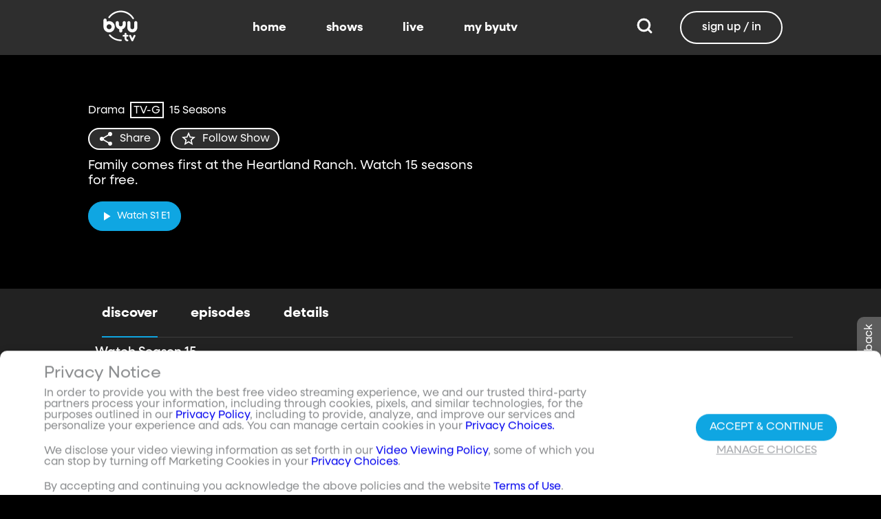

--- FILE ---
content_type: text/html;charset=utf-8
request_url: https://www.byutv.org/heartland?layout=detail&type=content-list&primaryItemImage=content-branded&title=You%20May%20Also%20Enjoy&displayProperties=%5B%5D&id=7295a633-c8aa-44ef-83d0-b4bb5778ee4b&view-all=true%2Fseason-6%2Fepisodes%2Fseason-13%2Fepisodes%2Fseason-13%2Fepisodes%2Fseason-14%2Fepisodes%2Fseason-14/episodes/season-6
body_size: 95759
content:
<!DOCTYPE html><html><head><meta charset="utf-8">
<meta name="viewport" content="width=device-width, initial-scale=1, viewport-fit=cover, interactive-widget=resizes-visual">
<title>Heartland - BYUtv</title>
<link rel="preconnect" href="https://images.byub.org">
<link rel="preconnect" href="https://assets.byub.org">
<link rel="preconnect" href="https://assets.adobedtm.com">
<link rel="preconnect" href="https://www.google-analytics.com">
<link rel="preconnect" href="https://connect.facebook.net">
<script src="https://analytics.byub.org/39415de6eaa9/be2de2e485c5/launch-3b514bac2350.min.js" type="text/javascript" async></script>
<style>@charset "UTF-8";:root{--dark:#222;--dark-secondary:#2e2e2e;--white:#fff;--red:#ff0e0e;--black:#0a0a0a}html{box-sizing:border-box}*,:after,:before{box-sizing:inherit}img,video{height:auto;max-width:100%}#__layout,#__nuxt,.page-container,body,html{min-height:100vh;overflow-x:hidden}.flex-grow-container{display:flex;flex-direction:column;flex-grow:1}body,button,input,optgroup,select,textarea{font-family:NeulisSans,BlinkMacSystemFont,-apple-system,Segoe UI,Roboto,Oxygen,Ubuntu,Cantarell,Fira Sans,Droid Sans,Helvetica Neue,Helvetica,Arial,sans-serif}html.scroll-snapping{overflow-x:unset;scroll-behavior:smooth;scroll-padding-top:5rem;scroll-snap-type:y mandatory}html.scroll-snapping #__layout,html.scroll-snapping #__nuxt,html.scroll-snapping .page-container,html.scroll-snapping body{overflow-x:unset}.skeleton>.skeleton-item{background:linear-gradient(90deg,#666 25%,#66666680,#666 75%);background-size:400% 100%;width:100%}.skeleton>.skeleton-item.is-rounded{border-radius:4px}.skeleton>.skeleton-item:after{content:" "}.skeleton>.skeleton-item+.b-skeleton-item{margin-top:.5rem}.skeleton.is-animated>.skeleton-item{animation:skeleton-loading 1.5s infinite}@keyframes skeleton-loading{0%{background-position:100% 50%}to{background-position:0 50%}}html{background-color:#000;overflow-y:auto;scrollbar-color:#666 rgba(0,0,0,.3);scrollbar-width:thin}html::-webkit-scrollbar-track{background-color:#2e2e2e;border-radius:10px;box-shadow:inset 0 0 6px #0000004d}html::-webkit-scrollbar{background-color:#2e2e2e;width:12px}html::-webkit-scrollbar-thumb{background-color:#666;border-radius:10px;box-shadow:inset 0 0 6px #0000004d}html.disable-scroll,html.disable-scroll-modal,html.disable-scroll-player{height:100%;overflow-y:hidden}a{cursor:pointer;text-decoration:none}blockquote,body,dd,dl,dt,fieldset,figure,h1,h2,h3,h4,h5,h6,hr,html,iframe,legend,li,ol,p,pre,textarea,ul{margin:0;padding:0}svg.icon-10px{height:10px;width:10px}svg.icon-20px{height:20px;width:20px}svg.icon-24px{height:24px;width:24px}svg.icon-30px{height:30px;width:30px}svg.icon-36px{height:36px;width:36px}svg.icon-40px{height:40px;width:40px}svg.icon-50px{height:50px;width:50px}.clickable{cursor:pointer;-webkit-user-select:none;-moz-user-select:none;user-select:none}button{font-family:NeulisSans,BlinkMacSystemFont,-apple-system,Segoe UI,Roboto,Oxygen,Ubuntu,Cantarell,Fira Sans,Droid Sans,Helvetica Neue,Helvetica,Arial,sans-serif}.button{font-size:1rem;line-height:1.5}.button,.button .icon{align-items:center;display:inline-flex;justify-content:center}.button .icon{height:1.5em!important;width:1.5em!important}body{background-color:#222;font-size:16px;line-height:1;position:relative;scrollbar-color:#666 rgba(0,0,0,.3);scrollbar-width:thin}body::-webkit-scrollbar-track{background-color:#2e2e2e;border-radius:10px;box-shadow:inset 0 0 6px #0000004d}body::-webkit-scrollbar{background-color:#2e2e2e;width:12px}body::-webkit-scrollbar-thumb{background-color:#666;border-radius:10px;box-shadow:inset 0 0 6px #0000004d}body.has-navbar-fixed-top,html.has-navbar-fixed-top{padding-top:0}.page-container{color:#898b8d;display:flex;flex-direction:column;font-family:NeulisSans,BlinkMacSystemFont,-apple-system,Segoe UI,Roboto,Oxygen,Ubuntu,Cantarell,Fira Sans,Droid Sans,Helvetica Neue,Helvetica,Arial,sans-serif;padding-bottom:calc(3.4375rem + env(safe-area-inset-bottom));padding-top:3rem}@media screen and (((min-width:512px) and (max-width:1023px) and (orientation:portrait)) or ((min-height:512px) and (max-height:1023px) and (orientation:landscape))){.page-container{padding-top:4rem}}@media screen and (min-width:1024px){.page-container{padding:5rem 0 0}}.page-container.hide-nav-bar{padding-top:0!important}.fade-enter-active,.fade-leave-active{transition:opacity .5s}.fade-enter-from,.fade-leave-to,.fade-loading-enter-from,.fade-loading-leave-to{opacity:0}.fade-loading-enter-active,.fade-loading-leave-active{transition:opacity .3s}.app-main>.fade-leave-active{position:absolute}.b-tooltip .fade-enter-active{transition-delay:.5s}.header{color:#fff;font-weight:700}.account-page-content{margin-left:auto;margin-right:auto;max-width:34rem;padding:2.75rem .9375rem;width:100%}.page-background{align-items:center;background:linear-gradient(#171717cc,#171717cc),url(/images/background/background_clouds.jpg);background-repeat:no-repeat;background-size:cover;display:flex;flex-direction:column;justify-content:center;padding-top:6rem;width:100%}.page-background .account-form-success.account-page-content{background-color:#fff;min-height:180px}.page-background .account-form-alt.account-page-content{background-color:#fff;display:flex;flex-direction:column;justify-content:space-between;min-height:280px}.page-background .account-form-alt.account-page-content .b-checkbox .check{background:#fffa;border:1px solid hsla(0,0%,100%,.251);border-radius:9999px}.page-background .account-form.account-page-content{background-color:#fff;min-height:280px}.page-background .account-form.account-page-content .b-checkbox .check{background:#fffa;border:1px solid hsla(0,0%,100%,.251);border-radius:9999px}.card{border-radius:10px;width:270px}.confirm-btn{background-color:#11a7e2!important}.cancel-btn{background-color:#898b8d!important}.field .label{font-size:.9rem}.field .control.has-icons-right .icon.is-right{color:#898b8d!important;right:8px;top:5px}.field .input{height:50px}.field .input::-ms-reveal{display:none}.field .input::-moz-placeholder{color:#898b8d}.field .input::placeholder{color:#898b8d}.field .input:active,.field .input:focus{border-color:#3e3e3e;box-shadow:none}input:-webkit-autofill,input:-webkit-autofill:focus,input:-webkit-autofill:hover,select:-webkit-autofill,select:-webkit-autofill:focus,select:-webkit-autofill:hover,textarea:-webkit-autofill,textarea:-webkit-autofill:focus,textarea:-webkit-autofill:hover{border-color:#3e3e3e;-webkit-text-fill-color:#fff;-webkit-box-shadow:inset 0 0 0 1000px #222;-webkit-transition:background-color 5000s ease-in-out 0s;transition:background-color 5000s ease-in-out 0s}.tag:not(body){border-radius:1rem;color:#fff;font-size:12px;font-weight:700;height:1.25rem;letter-spacing:0;line-height:20px;padding-left:10px;padding-right:10px;text-transform:uppercase}@media screen and (((max-width:511px) and (orientation:portrait)) or ((max-height:511px) and (orientation:landscape))){.tag:not(body){font-size:10px}}.tag:not(body).tag-red{background-color:#e40000}.tag:not(body).tag-blue{background-color:#11a7e2!important}.tag:not(body).tag-clear{background-color:#0000004d}.load-more-button{border:1.5px solid #fff;border-radius:20px;box-sizing:border-box;color:#fff;cursor:pointer;font-size:12px;font-size:16px;font-weight:700;line-height:14px;margin:20px auto 0;padding:13px 21.5px;text-align:center;white-space:nowrap;width:200px}.select-field .control{height:100%}.select-field .control .select{height:100%;width:100%}.select-field .control .select select{border-radius:4px;color:#fff;font-size:.9rem;height:100%;padding-left:16px;width:100%}.select-field .control .select select:focus{border-color:#fff}.select-field .control .select:after{border-color:#898b8d!important}.page-content.static-page{padding-bottom:1rem;padding-top:1rem}.page-content.static-page h1.header{color:#fff;font-size:2.5rem;font-weight:700}.page-content.static-page h2.header{color:#fff;font-size:2rem;font-weight:700}.page-content.static-page p{margin:10px 0;text-align:start}.page-content.static-page a{color:#11a7e2!important;text-decoration:none;transition:.1s ease-in-out}.page-content.static-page li.header{box-sizing:border-box;font-size:2rem}.dropdown-item{font-weight:700}.pagination-link[disabled]{visibility:hidden}mark{background-color:#11a7e2;color:#fff}.carousel .carousel-indicator .indicator-item .indicator-style,.carousel .carousel-indicator .indicator-item.is-active .indicator-style{border:unset}@media screen and (max-width:1023px){.notices.is-bottom{bottom:55px;padding:0 2em 0 0}}@media screen and (max-width:511px){.notices.is-bottom{padding:0}}h1,h2,h3,h4,h5,h6{font-size:100%;font-weight:400}.container{flex-grow:1;margin:0 auto;max-width:100%;padding:0 15px;position:relative;width:auto}@media screen and (min-width:1408px){.container:not(.is-max-desktop):not(.is-max-widescreen){max-width:1344px}}@media screen and (min-width:1216px){.container:not(.is-max-desktop){max-width:1152px}}.is-flex{display:flex}.is-align-items-center{align-items:center!important}.is-justify-content-space-between{justify-content:space-between!important}.is-justify-content-flex-end{justify-content:flex-end!important}.image{display:block;position:relative}.image img{display:block;height:auto;width:100%}.image img.is-rounded{border-radius:9999px}.image.is-fullwidth{width:100%}@media screen and (((min-width:512px) and (max-width:1023px) and (orientation:portrait)) or ((min-height:512px) and (max-height:1023px) and (orientation:landscape))){.level{display:flex;justify-content:space-between}}.level-left{align-items:center;justify-content:flex-start}@media print,screen and (min-width:512px){.level-left{display:flex}}.level-right{align-items:center;justify-content:flex-end}@media print,screen and (min-width:512px){.level-right{display:flex}}.columns{margin-left:-15px;margin-right:-15px;margin-top:-15px}.columns.is-mobile{display:flex}.columns.is-multiline{flex-wrap:wrap}.columns.is-centered{justify-content:center}.columns:last-child{margin-bottom:-15px}.columns:not(:last-child){margin-bottom:calc(1.5rem - 15px)}@media print,screen and (min-width:512px){.columns:not(.is-desktop){display:flex}}@media screen and (min-width:1024px){.columns.is-desktop{display:flex}}@media screen and (max-width:511px){.is-hidden-mobile{display:none}}@media print,screen and (min-width:512px) and (max-width:1023px){.is-hidden-tablet{display:none!important}}@media print,screen and (max-width:1023px){.is-hidden-touch{display:none!important}}@media print,screen and (min-width:1024px){.is-hidden-desktop{display:none!important}}.image img.is-rounded{border:2px solid #eeeff0}@media screen and (((max-width:511px) and (orientation:portrait)) or ((max-height:511px) and (orientation:landscape))){.byub-modal .modal-content{max-width:100%!important}}@media screen and (min-width:1024px){.byub-modal .modal-content{max-width:unset!important;min-width:960px!important;width:50vw!important}}.byub-modal .modal-content{border-radius:10px;height:95%;scrollbar-color:#666 rgba(0,0,0,.3);scrollbar-width:thin}.byub-modal .modal-content::-webkit-scrollbar-track{background-color:#2e2e2e;border-radius:10px;box-shadow:inset 0 0 6px #0000004d}.byub-modal .modal-content::-webkit-scrollbar{background-color:#2e2e2e;width:12px}.byub-modal .modal-content::-webkit-scrollbar-thumb{background-color:#666;border-radius:10px;box-shadow:inset 0 0 6px #0000004d}.byub-modal .modal-content::-webkit-scrollbar{border-radius:10px}.byub-modal.is-full-screen{bottom:55px}.byub-modal.is-full-screen .modal-content{max-height:calc(100vh - 55px);top:unset}.byub-modal .modal__header .circular-button{background-color:#222!important}.byub-modal .modal-close.is-large{display:none}.byub-modal .modal__header{display:flex;padding:20px 20px 20px 2rem;z-index:1}.byub-modal .modal-container.hidden{display:none}.byub-modal .modal-container{background-color:#222;padding-bottom:.9375rem}.byub-modal .header-background{background-color:#000000d9;min-height:75px;padding:0;position:sticky;position:-webkit-sticky;top:0;width:100%;z-index:1}html.audio-only.player-open .byub-modal.is-full-screen{bottom:155px}html.audio-only.player-open .byub-modal.is-full-screen .modal-content{max-height:calc(100vh - 155px);top:unset}html.audio-only.player-open .byub-modal{bottom:100px}html.audio-only.player-open .byub-modal .modal-content{max-height:calc(100vh - 140px)}.notification{background-color:#f14668;border-radius:4px;color:#fff;margin-bottom:0;margin-top:8px;padding:1rem 2.5rem 1rem 1.5rem;position:relative}.notification.is-success{background-color:#23d160}.notification .media-content{overflow-x:unset;padding-top:9px}.notification:not(:last-child){margin-bottom:1.5rem}.notification>.delete{position:absolute;right:.5rem;top:.5rem}.delete{background-color:#0a0a0a33;border:none;border-radius:9999px;cursor:pointer;display:inline-block;flex-grow:0;flex-shrink:0;font-size:0;height:20px;max-height:20px;max-width:20px;min-height:20px;min-width:20px;outline:none;pointer-events:auto;position:relative;-webkit-user-select:none;-moz-user-select:none;user-select:none;vertical-align:top;width:20px}.delete:after,.delete:before{background-color:#fff;content:"";height:50%;left:50%;position:absolute;top:50%;transform:translate(-50%,-50%);transform-origin:center;width:2px}.delete:before{transform:translate(-50%,-50%) rotate(45deg)}.delete:after{transform:translate(-50%,-50%) rotate(-45deg)}</style>
<style>@font-face{font-display:swap;font-family:NeulisSans;font-style:normal;font-weight:300;src:url(https://assets.byub.org/fonts/NeulisSans/NeulisSans-Light.otf) format("opentype")}@font-face{font-display:swap;font-family:NeulisSans;font-style:normal;font-weight:400;src:url(https://assets.byub.org/fonts/NeulisSans/NeulisSans-Regular.otf) format("opentype")}@font-face{font-display:swap;font-family:NeulisSans;font-style:normal;font-weight:500;src:url(https://assets.byub.org/fonts/NeulisSans/NeulisSans-Medium.otf) format("opentype")}@font-face{font-display:swap;font-family:NeulisSans;font-style:normal;font-weight:700;src:url(https://assets.byub.org/fonts/NeulisSans/NeulisSans-Bold.otf) format("opentype")}@font-face{font-display:swap;font-family:NeulisSans;font-style:italic;font-weight:300;src:url(https://assets.byub.org/fonts/NeulisSans/NeulisSans-LightItalic.otf) format("opentype")}@font-face{font-display:swap;font-family:NeulisSans;font-style:italic;font-weight:400;src:url(https://assets.byub.org/fonts/NeulisSans/NeulisSans-Italic.otf) format("opentype")}@font-face{font-display:swap;font-family:NeulisSans;font-style:italic;font-weight:500;src:url(https://assets.byub.org/fonts/NeulisSans/NeulisSans-MediumItalic.otf) format("opentype")}@font-face{font-display:swap;font-family:NeulisSans;font-style:italic;font-weight:700;src:url(https://assets.byub.org/fonts/NeulisSans/NeulisSans-BoldItalic.otf) format("opentype")}@font-face{font-display:swap;font-family:NeulisSans Black;font-style:normal;src:url(https://assets.byub.org/fonts/NeulisSans/NeulisSans-Black.otf) format("opentype")}</style>
<style>@font-face{font-display:swap;font-family:Playfair Display SC;font-style:normal;font-weight:400;src:url(https://assets.byub.org/fonts/Playfair_Display_SC/PlayfairDisplaySC-Regular.ttf) format("truetype")}@font-face{font-display:swap;font-family:Courier Prime;font-style:normal;font-weight:400;src:url(https://assets.byub.org/fonts/Courier_Prime/CourierPrime-Regular.ttf) format("truetype")}@font-face{font-display:swap;font-family:Dancing Script;font-style:normal;font-weight:400;src:url(https://assets.byub.org/fonts/Dancing_Script/static/DancingScript-Regular.ttf) format("truetype")}@font-face{font-display:swap;font-family:Indie Flower;font-style:normal;font-weight:400;src:url(https://assets.byub.org/fonts/Indie_Flower/IndieFlower-Regular.ttf) format("truetype")}@font-face{font-display:swap;font-family:PT Sans Caption;font-style:normal;font-weight:400;src:url(https://assets.byub.org/fonts/PT_Sans_Caption/PTSansCaption-Regular.ttf) format("truetype")}@font-face{font-display:swap;font-family:"PT Serif Caption";font-style:normal;font-weight:400;src:url(https://assets.byub.org/fonts/PT_Serif_Caption/PTSerifCaption-Regular.ttf) format("truetype")}@font-face{font-display:swap;font-family:Roboto Mono;font-style:normal;font-weight:300;src:url(https://assets.byub.org/fonts/Roboto_Mono/RobotoMono-Regular.ttf) format("truetype")}</style>
<style>.top-left[data-v-06365179]{left:0}.top-left[data-v-06365179],.top-right[data-v-06365179]{margin:2.5%;position:absolute;top:0}.top-right[data-v-06365179]{right:0}.relative[data-v-06365179]{position:relative}.label-group[data-v-06365179]{display:flex;font-weight:700;justify-content:space-between;text-shadow:none}.label[data-v-06365179]{border-radius:100rem;color:#fff;font-size:.65rem;line-height:normal;margin-right:.5rem;padding:.25rem .65rem;text-transform:uppercase;text-wrap:nowrap}</style>
<style>[data-v-676f3db2]:root{--dark:#222;--dark-secondary:#2e2e2e;--white:#fff;--red:#ff0e0e;--black:#0a0a0a}.image-renderer[data-v-676f3db2],.image-renderer picture[data-v-676f3db2]{height:100%;width:100%}.image[data-v-676f3db2]{aspect-ratio:auto;display:block;height:auto;max-width:100%;width:100%}.clickable[data-v-676f3db2]{transition:all .3s ease}.clickable[data-v-676f3db2]:hover{transform:scale(1.05)}.loading-wave[data-v-676f3db2]{animation:loading-wave-base-676f3db2 3s ease-in-out infinite;background:linear-gradient(90deg,#2a2a2a,#323232 25%,#383838,#323232 75%,#2a2a2a);background-size:200% 100%;border-radius:8px;z-index:1}.loading-wave[data-v-676f3db2],.loading-wave .image-loading-wave[data-v-676f3db2]{height:100%;overflow:hidden;position:relative;width:100%}.loading-wave .image-loading-wave[data-v-676f3db2]{background:inherit}@keyframes loading-wave-base-676f3db2{0%,to{background-position:200% 0}50%{background-position:-200% 0}}@keyframes loading-wave-shimmer-676f3db2{0%{left:-150%;opacity:0}15%{opacity:1}85%{opacity:1}to{left:100%;opacity:0}}@keyframes loading-wave-secondary-676f3db2{0%{left:-200%;opacity:0}20%{opacity:.6}80%{opacity:.6}to{left:120%;opacity:0}}picture.is-loading[data-v-676f3db2]{opacity:0;pointer-events:none;position:absolute}picture[data-v-676f3db2]:not(.is-loading){opacity:1;transition:opacity .3s ease-in-out}</style>
<style>:root{--dark:#222;--dark-secondary:#2e2e2e;--white:#fff;--red:#ff0e0e;--black:#0a0a0a}.loader,.loader:after{border-radius:50%;height:20px;width:20px}.loader{align-self:center;animation:load8 1.1s linear infinite;border-bottom:.5em solid hsla(0,2%,63%,.2);border-right:.5em solid hsla(0,2%,63%,.2);border-top:.5em solid hsla(0,2%,63%,.2);margin-right:10px;position:relative;transform:translateZ(0)}@keyframes load8{0%{transform:rotate(0)}to{transform:rotate(1turn)}}</style>
<style>[data-v-ee009bfc]:root{--dark:#222;--dark-secondary:#2e2e2e;--white:#fff;--red:#ff0e0e;--black:#0a0a0a}.b-tooltip.is-top .tooltip-content[data-v-ee009bfc]{left:40%}.button.circular-button[data-v-ee009bfc]{border:none;border-radius:9999px;box-shadow:0 5px 10px 5px #00000026;cursor:pointer;margin:0 10px 0 0;outline:none;padding:0;transition:scale .5s,opacity 1s}.button.circular-button[data-v-ee009bfc]:hover{scale:1.18}.button.circular-button .alignContent .icon[data-v-ee009bfc],.button.circular-button .alignContent .loader.spinner[data-v-ee009bfc]{height:100%;margin:auto;padding:.2em}.button.circular-button .alignContent .icon[data-v-ee009bfc] :before,.button.circular-button .alignContent .loader.spinner[data-v-ee009bfc] :before{font-size:unset}.button.circular-button .alignContent span[data-v-ee009bfc]{align-items:center;display:flex;justify-content:center}.button.circular-button .spinner[data-v-ee009bfc]{height:50%;margin-left:10px;width:50%}.button.circular-button .spinner[data-v-ee009bfc] :before{font-size:unset}.button.circular-button.show-text[data-v-ee009bfc]{height:40px}.button.circular-button.show-text .alignContent[data-v-ee009bfc]{align-items:center;display:flex;justify-content:center;margin-left:1px;margin-right:9px}.button.circular-button.show-text .alignContent .textButton[data-v-ee009bfc]{margin-top:1px}.button.circular-button.show-text .alignContent .icon[data-v-ee009bfc]{height:100%}@media screen and (max-width:1023px){.button.circular-button.show-text[data-v-ee009bfc]{aspect-ratio:1/1;border-radius:50%}.button.circular-button.show-text .alignContent[data-v-ee009bfc]{margin:0}.button.circular-button.show-text .alignContent .textButton[data-v-ee009bfc]{display:none}.button.circular-button.show-text .alignContent .icon[data-v-ee009bfc]{height:100%;margin:0}}.tooltiptext[data-v-ee009bfc]{background-color:#000;border-radius:6px;color:#fff;display:block;opacity:0;padding:5px;position:absolute;text-align:center;transition:opacity .1s;width:auto}button:hover .tooltiptext[data-v-ee009bfc]{opacity:1;transition:opacity .3s linear .3s}.tooltiptext[data-v-ee009bfc]{white-space:nowrap}.tooltiptext.is-top[data-v-ee009bfc]{bottom:120%}.tooltiptext.is-top[data-v-ee009bfc]:before{border:5px solid transparent;border-top-color:#000;content:"";left:calc(50% - 5px);position:absolute;top:100%}.tooltiptext.is-left[data-v-ee009bfc]{right:120%}.tooltiptext.is-left[data-v-ee009bfc]:before{border:5px solid transparent;border-left-color:#000;content:"";left:100%;position:absolute;top:calc(50% - 5px)}.tooltiptext.is-right[data-v-ee009bfc]{left:120%}.tooltiptext.is-right[data-v-ee009bfc]:before{border:5px solid transparent;border-right-color:#000;content:"";position:absolute;right:100%;top:calc(50% - 5px)}</style>
<style>[data-v-e2dc434c]:root{--dark:#222;--dark-secondary:#2e2e2e;--white:#fff;--red:#ff0e0e;--black:#0a0a0a}.circle[data-v-e2dc434c]{padding:5px!important}.button-renderer[data-v-e2dc434c]{background:none;display:inline-flex;flex-direction:column;height:100%;justify-content:center;position:relative}.button-renderer .parent-button-container[data-v-e2dc434c]{opacity:1}.button-renderer .parent-button-container.hide-when-children[data-v-e2dc434c]{opacity:0;pointer-events:none;transition:opacity .2s ease-in-out}.button-renderer .parent-button-container .button[data-v-e2dc434c]{border-style:solid;height:100%;padding:2px 12px;position:relative;transition:all .2s ease-in-out}.button-renderer .parent-button-container .button.show-playhead[data-v-e2dc434c]{overflow:hidden}.button-renderer .parent-button-container .button.show-playhead[data-v-e2dc434c]:before{background:#32323280;bottom:0;content:"";height:5px;left:0;pointer-events:none;position:absolute;width:100%}.button-renderer .parent-button-container .button.show-playhead[data-v-e2dc434c]:after{background:#fff;bottom:0;content:"";height:4px;left:0;pointer-events:none;position:absolute;width:calc(var(--playhead-percentage, 0)*1%)}.button-renderer .parent-button-container .button[data-v-e2dc434c]:hover{transform:scale(1.15)}@media screen and (((max-width:511px) and (orientation:portrait)) or ((max-height:511px) and (orientation:landscape))){.button-renderer .parent-button-container .button[data-v-e2dc434c]:hover{transform:none}}.button-renderer .parent-button-container .button.rounded[data-v-e2dc434c]{border-radius:99999px}.button-renderer .parent-button-container .button.extra-padding[data-v-e2dc434c]{padding:10px 15px}.button-renderer .parent-button-container .button.thin-border[data-v-e2dc434c]{border-width:1px}.button-renderer .parent-button-container .button .tooltip[data-v-e2dc434c]{background-color:#000;border-radius:6px;opacity:0;padding:5px;pointer-events:none;position:absolute;transform:translateY(-100%);transition:opacity .1s;width:auto}.button-renderer .parent-button-container .button[data-v-e2dc434c]:hover{cursor:pointer}.button-renderer .parent-button-container .button:hover .tooltip[data-v-e2dc434c]{bottom:25%;opacity:1;transition:opacity .3s linear .3s}.button-renderer .parent-button-container .button:hover .tooltip[data-v-e2dc434c]:before{border:5px solid transparent;border-top-color:#000;content:"";left:calc(50% - 5px);position:absolute;top:100%}.button-renderer .child-enter-active[data-v-e2dc434c],.button-renderer .child-enter-active .child-button[data-v-e2dc434c]{transition:all .4s}.button-renderer .child-leave-active[data-v-e2dc434c],.button-renderer .child-leave-active .child-button[data-v-e2dc434c]{transition:opacity .15s}.button-renderer .child-enter-from[data-v-e2dc434c],.button-renderer .child-leave-to[data-v-e2dc434c]{gap:0;opacity:0;transform:translateY(calc(50% - 22px))}.button-renderer .child-enter-from .child-button[data-v-e2dc434c],.button-renderer .child-leave-to .child-button[data-v-e2dc434c]{transform:scaleY(0)}.button-renderer .child-enter-to[data-v-e2dc434c],.button-renderer .child-leave-from[data-v-e2dc434c]{opacity:1}.button-renderer .child-enter-to .child-button[data-v-e2dc434c],.button-renderer .child-leave-from .child-button[data-v-e2dc434c]{transform:scaleY(1)}.button-renderer .children-button-container[data-v-e2dc434c]{align-items:center;background:none;display:flex;flex-direction:column;gap:7px;padding-bottom:5px;position:absolute;right:-5px}.button-renderer .children-button-container .child-button[data-v-e2dc434c]{border-radius:99999px;position:relative;z-index:10}.button-renderer .children-button-container .child-button .child-tooltip[data-v-e2dc434c]{background-color:#000;border-radius:6px;margin-bottom:10px;opacity:0;padding:5px;pointer-events:none;position:absolute;transform:translateY(-100%);transition:opacity .1s;width:auto}.button-renderer .children-button-container .child-button[data-v-e2dc434c]:hover{cursor:pointer}.button-renderer .children-button-container .child-button:hover .child-tooltip[data-v-e2dc434c]{opacity:1;transition:opacity .3s linear .3s}.button-renderer .children-button-container .child-button:hover .child-tooltip[data-v-e2dc434c]:before{border:5px solid transparent;border-top-color:#000;content:"";left:calc(50% - 5px);position:absolute;top:100%}</style>
<style>[data-v-e35128f7]:root{--dark:#222;--dark-secondary:#2e2e2e;--white:#fff;--red:#ff0e0e;--black:#0a0a0a}.image-card-container[data-v-e35128f7]{--badge-size:60px;--image-corner-offset:15px;--favorite-badge-size:36px;--button-scale:1;--title-font-size:1.25rem;--subtitle-font-size:.875rem;--details-font-size:.875rem;--description-font-size:.875rem}@media screen and (((max-width:511px) and (orientation:portrait)) or ((max-height:511px) and (orientation:landscape))){.image-card-container[data-v-e35128f7]{--badge-size:45px;--image-corner-offset:5px;--favorite-badge-size:30px;--button-scale:.75;--title-font-size:1rem;--subtitle-font-size:.8rem;--details-font-size:.625rem;--description-font-size:.75rem}}@media screen and (((min-width:512px) and (max-width:1023px) and (orientation:portrait)) or ((min-height:512px) and (max-height:1023px) and (orientation:landscape))){.image-card-container[data-v-e35128f7]{--badge-size:50px;--image-corner-offset:10px;--favorite-badge-size:36px;--button-scale:.875;--title-font-size:1.25rem;--subtitle-font-size:1rem;--details-font-size:.75rem;--description-font-size:.875rem}}.image-card-container[data-v-e35128f7]{aspect-ratio:var(--aspect-ratio);display:flex;flex:none;flex-direction:column;position:relative;width:100%}@media screen and (((max-width:1023px) and (orientation:portrait))){.image-card-container[data-v-e35128f7]{aspect-ratio:var(--portrait-aspect-ratio)}}.image-card-container .content-image[data-v-e35128f7]{border-radius:10px;display:block;height:100%;overflow:hidden;position:relative;width:100%}.image-card-container .content-image.show-playhead[data-v-e35128f7]:before{background:#32323280;bottom:0;content:"";height:5px;left:0;pointer-events:none;position:absolute;width:100%}.image-card-container .content-image.show-playhead[data-v-e35128f7]:after{background:#fff;bottom:0;content:"";height:4px;left:0;pointer-events:none;position:absolute;width:calc(var(--playhead-percentage, 0)*1%)}.image-card-container .label-group-primary[data-v-e35128f7]{height:1.25rem;left:var(--image-corner-offset);position:absolute;top:var(--image-corner-offset)}.image-card-container .favorite-badge[data-v-e35128f7]{align-items:center;background-color:#323232cc;border-radius:50%;color:#fff;display:flex;height:var(--favorite-badge-size);justify-content:center;padding:6px;position:absolute;right:var(--image-corner-offset);top:var(--image-corner-offset);transform:scale(var(--button-scale,1));width:var(--favorite-badge-size)}.image-card-container .badge[data-v-e35128f7]{bottom:var(--image-corner-offset);height:var(--badge-size);left:var(--image-corner-offset);position:absolute;width:var(--badge-size)}.image-card-container .button-group-primary[data-v-e35128f7]{bottom:var(--image-corner-offset);position:absolute;right:var(--image-corner-offset)}.image-card-container .button-group-primary .button-primary[data-v-e35128f7]{transform:scale(var(--button-scale,1))}.image-card-container .button-group-primary.centered[data-v-e35128f7]{bottom:50%;right:50%;transform:translate(50%,50%)}.image-card-container .button-group-primary.centered .button-primary[data-v-e35128f7]{transform:scale(calc(var(--button-scale, 1)*2))}.skeleton-image[data-v-e35128f7]{height:100%;width:100%}.skeleton-line[data-v-e35128f7]{margin-bottom:.125rem;margin-top:.75rem}</style>
<style>[data-v-efa7d590]:root{--dark:#222;--dark-secondary:#2e2e2e;--white:#fff;--red:#ff0e0e;--black:#0a0a0a}.detail-card-container[data-v-efa7d590]{--image-width:270px;--badge-size:60px;--image-corner-offset:15px;--favorite-badge-size:36px;--button-scale:1;--title-font-size:1.25rem;--subtitle-font-size:.875rem;--details-font-size:.875rem;--description-font-size:.875rem;--line-margin:4px}.detail-card-container.square-image[data-v-efa7d590]{--image-width:170px}@media screen and (max-width:1023px){.detail-card-container.square-image[data-v-efa7d590]{--image-width:130px}}@media screen and (((max-width:511px) and (orientation:portrait)) or ((max-height:511px) and (orientation:landscape))){.detail-card-container[data-v-efa7d590]{--image-width:130px;--badge-size:45px;--image-corner-offset:5px;--favorite-badge-size:30px;--button-scale:.75;--title-font-size:1rem;--subtitle-font-size:.8rem;--details-font-size:.625rem;--description-font-size:.75rem}}@media screen and (((min-width:512px) and (max-width:1023px) and (orientation:portrait)) or ((min-height:512px) and (max-height:1023px) and (orientation:landscape))){.detail-card-container[data-v-efa7d590]{--image-width:270px;--badge-size:50px;--image-corner-offset:10px;--favorite-badge-size:36px;--button-scale:.875;--title-font-size:1.25rem;--subtitle-font-size:1rem;--details-font-size:.75rem;--description-font-size:.875rem}}.detail-card-container[data-v-efa7d590]{display:flex;flex:none;flex-direction:column;overflow:hidden;position:relative;width:100%}.detail-card-container .main-container[data-v-efa7d590]{align-items:center;display:flex;width:100%}.detail-card-container .image-container[data-v-efa7d590]{align-content:center;min-width:var(--image-width);position:relative;width:var(--image-width)}.detail-card-container .info-container[data-v-efa7d590]{display:flex;flex-direction:column;justify-content:center;margin-left:.75rem;max-height:calc(var(--image-width)*.5625);width:100%}@media screen and (max-width:1023px){.detail-card-container .info-container[data-v-efa7d590]{justify-content:start}}.detail-card-container .info-container .label-group-secondary[data-v-efa7d590]{height:1.25rem;margin-bottom:.3125rem}.detail-card-container .info-container .title[data-v-efa7d590]{font-size:var(--title-font-size);font-weight:700;line-height:calc(var(--title-font-size)*1.2)}.detail-card-container .info-container .subtitle[data-v-efa7d590]{align-content:center;display:flex;flex-wrap:wrap;font-size:var(--subtitle-font-size);line-height:calc(var(--title-font-size)*1.2)}.detail-card-container .info-container .details[data-v-efa7d590]{font-size:var(--details-font-size);line-height:calc(var(--details-font-size)*1.5);text-wrap:nowrap}.detail-card-container .info-container .description[data-v-efa7d590]{font-size:var(--description-font-size);line-height:calc(var(--title-font-size)*.8);margin-bottom:.3125rem;margin-top:calc(var(--line-margin)*3)}.detail-card-container .description-container[data-v-efa7d590]{width:100%}.detail-card-container .description-container .description[data-v-efa7d590]{font-size:var(--description-font-size);line-height:1rem;margin:.75rem}.portrait[data-v-efa7d590]{display:none}@media screen and (((max-width:511px) and (orientation:portrait)) or ((max-height:511px) and (orientation:landscape))){.portrait[data-v-efa7d590]{display:block!important}.standard[data-v-efa7d590]{display:none!important}}@media screen and (((max-width:1023px) and (orientation:portrait))){.portrait[data-v-efa7d590]{display:block}.standard[data-v-efa7d590]{display:none!important}}.skeleton-image[data-v-efa7d590]{aspect-ratio:16/9;width:100%}.skeleton-line[data-v-efa7d590]{margin-bottom:.125rem;margin-top:.75rem}</style>
<style>:root{--dark:#222;--dark-secondary:#2e2e2e;--white:#fff;--red:#ff0e0e;--black:#0a0a0a}.simple-player{height:100%}.simple-video-container{background-color:#000;display:flex;height:100%;max-height:calc(100vh - 275px);width:100%}.simple-video-container .video-player{display:block;height:100%;-o-object-fit:cover;object-fit:contain;-o-object-position:center right;object-position:center right;position:absolute;right:0;top:0;width:100%}.container-modal .simple-player #simple-video-element{min-height:unset}</style>
<style>[data-v-00814bd9]:root{--dark:#222;--dark-secondary:#2e2e2e;--white:#fff;--red:#ff0e0e;--black:#0a0a0a}.hero-renderer[data-v-00814bd9]{--hero-height: calc(100vh - 275px) ;--hero-min-height:420px;--hero-image-aspect-ratio:16/9;--body-justify:center;--body-max-width:45vw;--body-bottom-padding:30px;--logo-image-max-width:250px;--button-right-margin:15px;--button-side-padding:25px;--base-font-size:18px;--base-button-height:40px;--navbar-height:5rem;--overlay-gradient:linear-gradient(180deg,#000,transparent 20%),linear-gradient(90deg,#000,transparent 60%)}@media screen and (max-width:1023px){.hero-renderer[data-v-00814bd9]{--body-max-width:initial}}@media screen and (((max-width:1023px) and (orientation:portrait))){.hero-renderer[data-v-00814bd9]{--hero-height:unset;--hero-image-aspect-ratio:3/4;--body-justify:flex-end;--logo-image-max-width:150px;--button-right-margin:10px;--button-side-padding:10px;--base-font-size:16px;--overlay-gradient:linear-gradient(180deg,#000,transparent 10%),linear-gradient(0deg,#000,#00000097 35%,transparent 50%);--navbar-height:3rem}}@media screen and (((max-width:1023px) and (orientation:portrait))) and (((min-width:512px) and (max-width:1023px) and (orientation:portrait)) or ((min-height:512px) and (max-height:1023px) and (orientation:landscape))){.hero-renderer[data-v-00814bd9]{--hero-height:75vh;--navbar-height:4rem;--logo-image-max-width:200px;--base-font-size:18px}}@media screen and (((max-width:1023px) and (orientation:landscape))){.hero-renderer[data-v-00814bd9]{--logo-image-max-width:180px}}.schedule[data-v-00814bd9]{--hero-image-aspect-ratio:16/9;--hero-min-height:250px}.hero-renderer[data-v-00814bd9]{background-color:#000;position:relative;width:100%}.hero-renderer .hero[data-v-00814bd9]{display:flex;flex-direction:column;height:100%}.hero-renderer .hero .preview-video[data-v-00814bd9]{aspect-ratio:16/9;height:100%;-o-object-fit:cover;object-fit:cover;-o-object-position:center;object-position:center;opacity:0;position:absolute;right:0;top:0;transition:all 1s ease-in-out;width:100%}.hero-renderer .hero .preview-video.live-player[data-v-00814bd9]{opacity:1}.hero-renderer .hero .preview-mute-button[data-v-00814bd9]{bottom:10%;position:absolute;right:20px;z-index:1}@media screen and (((max-width:1023px) and (orientation:portrait))){.hero-renderer .hero .preview-mute-button[data-v-00814bd9]{bottom:1%;right:10px}}.hero-renderer .hero .hero-image[data-v-00814bd9]{align-self:flex-end;aspect-ratio:var(--hero-image-aspect-ratio);height:100%;max-height:var(--hero-height);min-height:var(--hero-min-height);overflow:hidden;position:static}.hero-renderer .hero[data-v-00814bd9] .hero-image{height:100%;-o-object-fit:contain;object-fit:contain;-o-object-position:right;object-position:right;top:var(--image-top-offset,0)}@media screen and (max-width:1023px){.hero-renderer .hero[data-v-00814bd9] .hero-image{-o-object-fit:cover;object-fit:cover}}@media screen and (((max-width:1023px) and (orientation:portrait))){.hero-renderer .hero[data-v-00814bd9] .hero-image{height:auto;-o-object-fit:cover;object-fit:cover;width:100%}}.hero-renderer .hero .hero-body[data-v-00814bd9]{align-items:flex-start;bottom:0;display:flex;flex-direction:column;font-weight:400;height:calc(100% - var(--navbar-height));justify-content:var(--body-justify);margin:auto 0;padding-bottom:var(--body-bottom-padding);position:absolute;text-shadow:2px 2px 4px #000;width:100%}@media screen and (((max-width:511px) and (orientation:portrait)) or ((max-height:511px) and (orientation:landscape))){.hero-renderer .hero .hero-body[data-v-00814bd9]{padding-left:10px;padding-right:10px}}@media screen and (((min-width:512px) and (max-width:1023px) and (orientation:portrait)) or ((min-height:512px) and (max-height:1023px) and (orientation:landscape))){.hero-renderer .hero .hero-body[data-v-00814bd9]{padding-left:15px;padding-right:15px}}@media screen and (min-width:1024px){.hero-renderer .hero .hero-body[data-v-00814bd9]{padding-left:10vw;padding-right:10vw}}.hero-renderer .hero .hero-body .logo-image[data-v-00814bd9]{aspect-ratio:2/1;height:unset;left:0;margin-bottom:14px;max-width:var(--logo-image-max-width);position:relative}@media screen and (((max-width:1023px) and (orientation:portrait))){.hero-renderer .hero .hero-body .logo-image[data-v-00814bd9]{filter:drop-shadow(2px 2px 4px rgb(0,0,0))}}.hero-renderer .hero .hero-body .logo-image-alt[data-v-00814bd9]{align-items:flex-end;display:flex;display:-webkit-box;font-size:46px;letter-spacing:-2px;line-height:52px;margin-bottom:14px;-webkit-line-clamp:1;line-clamp:1;-webkit-box-orient:vertical;overflow:hidden}@media screen and (((max-width:511px) and (orientation:portrait)) or ((max-height:511px) and (orientation:landscape))){.hero-renderer .hero .hero-body .logo-image-alt[data-v-00814bd9]{line-clamp:1;-webkit-line-clamp:1}}@media screen and (((max-width:1023px) and (orientation:portrait))){.hero-renderer .hero .hero-body .logo-image-alt[data-v-00814bd9]{text-shadow:0 0 12px rgba(0,0,0,.6)}}@media screen and (((max-width:511px) and (orientation:portrait)) or ((max-height:511px) and (orientation:landscape))){.hero-renderer .hero .hero-body .logo-image-alt[data-v-00814bd9]{font-size:28px;line-height:32px}}.hero-renderer .hero .hero-body .hero-text[data-v-00814bd9]{max-width:var(--body-max-width)}.hero-renderer .hero .hero-body .hero-text .info-upper[data-v-00814bd9]{display:flex;flex-wrap:wrap;padding-bottom:.625rem;row-gap:.8rem}.hero-renderer .hero .hero-body .hero-text .info-upper .spotlight-image[data-v-00814bd9]{display:flex;margin-right:.91rem;max-height:auto;max-width:11.25rem}.hero-renderer .hero .hero-body .hero-text .info-upper[data-v-00814bd9] div.spotlight-image{min-width:40px;width:auto}.hero-renderer .hero .hero-body .hero-text .info-upper[data-v-00814bd9] div.spotlight-image .picture{width:auto}.hero-renderer .hero .hero-body .hero-text .info-upper[data-v-00814bd9] img.spotlight-image{height:18.45px;width:-moz-fit-content;width:fit-content}@media screen and (((max-width:1023px) and (orientation:portrait))){.hero-renderer .hero .hero-body .hero-text .info-upper .primary-info[data-v-00814bd9]{font-size:calc(var(--base-font-size)*.9);line-height:1.2}}.hero-renderer .hero .hero-body .hero-text .secondary-info[data-v-00814bd9]{margin-bottom:10px}.hero-renderer .hero .hero-body .hero-text .title[data-v-00814bd9]{font-size:calc(var(--base-font-size)*1.4);line-height:32px;margin-bottom:15px}.hero-renderer .hero .hero-body .hero-text .description[data-v-00814bd9]{font-size:calc(var(--base-font-size)*.9 + .2vw);letter-spacing:0;line-height:calc(20px + .2vw);margin-bottom:20px;padding:0}.hero-renderer .hero .hero-body .hero-text .podcasts-container[data-v-00814bd9]{align-items:center;display:flex;margin-left:20px}.hero-renderer .hero .hero-body .hero-text .podcasts-container .podcast-image[data-v-00814bd9]{height:30px;margin-right:10px;width:30px}.hero-renderer .hero .hero-body .button-group-container[data-v-00814bd9]{display:flex}.hero-renderer .hero .hero-body .button-group-container .buttons[data-v-00814bd9]{position:inherit;z-index:3}.hero-renderer .hero .hero-body .button-group-container[data-v-00814bd9] .button{z-index:3}.hero-renderer .hero .hero-body .button-group-container.primary[data-v-00814bd9] .button{font-weight:400}.hero-renderer .hero .hero-body .button-group-container.primary .button[data-v-00814bd9]{height:var(--base-button-height);margin-left:0;margin-right:var(--button-right-margin)}.hero-renderer .hero .hero-body .button-group-container.primary .button[data-v-00814bd9] .button{font-size:14px}.hero-renderer .hero .hero-body .button-group-container.primary[data-v-00814bd9] .with-margin{margin-right:5px}.hero-renderer .hero .hero-body .button-group-container.primary[data-v-00814bd9] .with-margin svg{margin-right:0}.hero-renderer .hero .hero-body .button-group-container.secondary[data-v-00814bd9]{margin-bottom:12px;margin-top:4px}.hero-renderer .hero .hero-body .button-group-container.secondary[data-v-00814bd9] .button{margin-right:var(--button-right-margin)}.hero-renderer .hero .hero-body .button-group-container.secondary[data-v-00814bd9] .circle{padding:8px!important}.hero-renderer .hero .hero-overlay[data-v-00814bd9]{aspect-ratio:var(--hero-image-aspect-ratio);background:var(--overlay-gradient);border-left:1px solid #000;box-sizing:content-box;height:100%;left:auto;min-height:420px;position:absolute;right:0;top:0}@-moz-document url-prefix(){.hero-renderer .hero .hero-overlay[data-v-00814bd9]{border-style:none}}@media screen and (max-width:1023px){.hero-renderer .hero .hero-overlay[data-v-00814bd9]{width:100%}}#hero-bottom-observer[data-v-00814bd9]{bottom:calc(5rem + 10px);position:absolute}.hero-overlay-text-container[data-v-00814bd9]{bottom:20px;position:absolute;right:10vw}@media screen and (max-width:1023px){.hero-overlay-text-container[data-v-00814bd9]{bottom:10px;right:15px}}@media screen and (((max-width:511px) and (orientation:portrait)) or ((max-height:511px) and (orientation:landscape))){.hero-overlay-text-container[data-v-00814bd9]{right:10px}}</style>
<style>:root{--dark:#222;--dark-secondary:#2e2e2e;--white:#fff;--red:#ff0e0e;--black:#0a0a0a}.hero-carousel{background-color:#000;margin-bottom:30px;position:relative}@media screen and (((max-width:1023px) and (orientation:portrait))){.hero-carousel{aspect-ratio:3/4;width:100%}}@media screen and (((max-width:1023px) and (orientation:portrait))) and (((min-width:512px) and (max-width:1023px) and (orientation:portrait)) or ((min-height:512px) and (max-height:1023px) and (orientation:landscape))){.hero-carousel{aspect-ratio:unset;height:77vh}}.hero-carousel .carousel-indicator{bottom:0;display:flex;padding:0 25px 15px;position:absolute;z-index:2}@media screen and (min-width:1024px){.hero-carousel .carousel-indicator{padding:0 calc(10vw + 15px) 15px}}.hero-carousel .carousel-indicator .indicator-item{background-color:#464646;border-radius:50%;cursor:pointer;height:10px;margin:0 5px;transition:background-color .5s;width:10px}.hero-carousel .carousel-indicator .indicator-item.is-active{background-color:#0fa6e2}@media screen and (((min-width:512px) and (max-width:1023px) and (orientation:portrait)) or ((min-height:512px) and (max-height:1023px) and (orientation:landscape))){.hero-carousel{margin-top:-4rem}}@media screen and (min-width:1024px){.hero-carousel{margin-top:-5rem}}.hero-carousel .carousel-skeleton-item{animation:pulse 2s infinite;aspect-ratio:16/9;background:transparent;max-height:calc(100vh - 275px);min-height:420px}@keyframes pulse{0%{background-color:#000}50%{background-color:#404040}to{background-color:#000}}@media screen and (((max-width:1023px) and (orientation:portrait))){.hero-carousel .carousel-skeleton-item{height:90%;margin-bottom:10%;max-height:unset}}.hero-carousel .listen-carousel{background-color:#000;box-sizing:border-box;color:#fff}.hero-carousel .listen-carousel .carousel-items{max-width:100vw;position:absolute;right:0;top:0}@media screen and (((max-width:1023px) and (orientation:portrait))) and (((max-width:511px) and (orientation:portrait)) or ((max-height:511px) and (orientation:landscape))){.hero-carousel .listen-carousel{padding-bottom:70px}.hero-carousel .listen-carousel .carousel-items .hero-body{bottom:-40px!important}}@media screen and (min-width:1024px){.hero-carousel .listen-carousel{padding-bottom:0}}.hero-carousel .arrow-button{position:absolute;top:calc(50% - 15px);z-index:2}.hero-carousel .arrow-button.next{right:calc(4% - 15px)}.hero-carousel .arrow-button.previous{left:calc(4% - 15px)}@media screen and (max-width:1023px){.hero-carousel .arrow-button{display:none}.hero-carousel .left-tap-mobile{height:100%;left:0;position:absolute;top:0;width:10vw;z-index:2}.hero-carousel .right-tap-mobile{height:100%;position:absolute;right:0;top:0;width:10vw;z-index:2}}@media screen and (((max-width:1023px) and (orientation:portrait))){.hero-carousel .arrow-button{display:none}.hero-carousel .left-tap-mobile{height:100%;left:0;position:absolute;top:0;width:25%;z-index:2}.hero-carousel .right-tap-mobile{height:100%;position:absolute;right:0;top:0;width:25%;z-index:2}}.hero-carousel .fade-enter-active,.hero-carousel .fade-leave-active{transition:opacity .5s ease}.hero-carousel .fade-enter-from,.hero-carousel .fade-leave-to{opacity:0}.hero-carousel .card-enter-active,.hero-carousel .card-leave-active{position:absolute;right:0;top:0;transition:opacity .5s ease}.hero-carousel .card-enter-from,.hero-carousel .card-leave-to{opacity:0}</style>
<style>[data-v-23593531]:root{--dark:#222;--dark-secondary:#2e2e2e;--white:#fff;--red:#ff0e0e;--black:#0a0a0a}.minimal-card-container[data-v-23593531]{--line-margin:8px;--image-corner-offset:10px;--adornment-size:30px}@media screen and (((max-width:511px) and (orientation:portrait)) or ((max-height:511px) and (orientation:landscape))){.minimal-card-container[data-v-23593531]{--line-margin:8px;--image-corner-offset:10px;--adornment-size:30px}}@media screen and (((min-width:512px) and (max-width:1023px) and (orientation:portrait)) or ((min-height:512px) and (max-height:1023px) and (orientation:landscape))){.minimal-card-container[data-v-23593531]{--line-margin:8px;--image-corner-offset:10px;--adornment-size:30px}}.minimal-card-container[data-v-23593531]{background-color:#2e2e2e;border-radius:10px;display:block;height:auto;overflow:hidden;padding-bottom:0;position:relative}.minimal-card-container .image-container[data-v-23593531]{aspect-ratio:16/9;position:relative}.minimal-card-container .image-container .preview-video[data-v-23593531]{height:100%;left:0;overflow:hidden;position:absolute;top:0;transition:opacity .5s ease;width:100%}.minimal-card-container .image-container .preview-video.hidden[data-v-23593531]{opacity:0}.minimal-card-container .image-container .preview-button[data-v-23593531]{background-color:#00000080;color:#fff;position:absolute;right:10px;top:10px}.minimal-card-container .image-container .label-group-primary[data-v-23593531]{height:1.25rem;left:var(--image-corner-offset);position:absolute;top:var(--image-corner-offset)}.minimal-card-container .image-container .adornments[data-v-23593531]{align-items:center;display:flex;justify-content:center;position:absolute;right:var(--image-corner-offset);top:var(--image-corner-offset)}.minimal-card-container .image-container .adornments .adornment[data-v-23593531]{background-color:#323232cc;border-radius:50%;color:#fff;height:var(--adornment-size);padding:6px;transform:scale(var(--button-scale,1));width:var(--adornment-size)}.minimal-card-container .image-container .adornments .adornment-button[data-v-23593531]{scale:.9}.minimal-card-container .image-container .button-group-primary[data-v-23593531]{bottom:-17px;height:37px;position:absolute;right:16px}.minimal-card-container .image-container .button-primary[data-v-23593531]{margin-left:8px}.minimal-card-container .image-container .badge-image[data-v-23593531]{bottom:-17px;height:70px;left:20px;position:absolute;width:70px}.minimal-card-container .image-container .downloading-blur[data-v-23593531]{filter:blur(6px) brightness(70%)}.minimal-card-container .skeleton-image[data-v-23593531]{height:100%}.minimal-card-container .item-footer[data-v-23593531]{background-color:#2e2e2e;height:-moz-fit-content;height:fit-content;min-height:110px;padding:0 20px 6px}.minimal-card-container .item-footer .skeleton-line[data-v-23593531]{padding-top:1rem}.minimal-card-container .item-footer .info-container[data-v-23593531]{display:flex;flex-direction:column;height:100%;justify-content:flex-start;padding-bottom:5px}.minimal-card-container .item-footer .info-container .title[data-v-23593531]{font-size:16px;font-weight:700;margin-top:calc(var(--line-margin) + 13px);min-height:20px;text-overflow:ellipsis}.minimal-card-container .item-footer .info-container .divider[data-v-23593531]{background-color:#fff6;height:1px;margin:var(--line-margin) 0}.minimal-card-container .item-footer .info-container .description[data-v-23593531]{font-size:14px;line-height:1.4;margin-top:var(--line-margin)}.minimal-card-container .item-footer .info-container .primary-info[data-v-23593531]{display:flex;flex-wrap:wrap;font-size:12px;gap:4px;margin-top:var(--line-margin);max-width:calc(100% - 20px);padding-bottom:10px}.minimal-card-container .item-footer.show-playhead[data-v-23593531]:before{background:#32323280;bottom:0;content:"";height:5px;left:0;pointer-events:none;position:absolute;width:100%}.minimal-card-container .item-footer.show-playhead[data-v-23593531]:after{background:#fff;bottom:0;content:"";height:4px;left:0;pointer-events:none;position:absolute;width:calc(var(--playhead-percentage, 0)*1%)}.minimal-card-container .item-footer .button-group-secondary[data-v-23593531]{bottom:5px;display:flex;flex-wrap:wrap;position:absolute;right:10px}.minimal-card-container .item-footer .button-group-secondary .button-secondary[data-v-23593531]{border-width:2px}</style>
<style>:root{--dark:#222;--dark-secondary:#2e2e2e;--white:#fff;--red:#ff0e0e;--black:#0a0a0a}.column{display:block;flex-basis:0;flex-grow:1;flex-shrink:1;padding:15px}@media screen and (min-width:512px){.is-hidden-tablet{display:none!important}}.day-card{color:#898b8d;flex:none}.day-card .is-flex{display:flex!important}.day-card--active{color:#0fa6e2}.day-card__content-day,.day-card__content-month{font-size:1rem;font-weight:600;letter-spacing:0;line-height:1.25rem;margin-bottom:0;margin-top:0;text-align:center;text-transform:capitalize}@media screen and (min-width:512px){.day-card__content{flex-direction:column}}@media screen and (((min-width:512px) and (max-width:1023px) and (orientation:portrait)) or ((min-height:512px) and (max-height:1023px) and (orientation:landscape))){.day-card{cursor:pointer}.day-card__content{flex-direction:column}.day-card__content-day{font-size:.75rem;font-weight:700;line-height:1rem;margin-bottom:.25rem;text-transform:uppercase}.day-card__content-month{font-size:1.125rem;font-weight:600;line-height:1.375rem}}@media screen and (((max-width:511px) and (orientation:portrait)) or ((max-height:511px) and (orientation:landscape))){.day-card{align-items:center;display:flex;padding:15px}.day-card.column{width:auto}}</style>
<style>[data-v-4004447e]:root{--dark:#222;--dark-secondary:#2e2e2e;--white:#fff;--red:#ff0e0e;--black:#0a0a0a}.error-404[data-v-4004447e]{color:#8a94a6;margin-left:0;max-width:50rem;padding-left:1rem}.error-404 h1[data-v-4004447e]{font-size:4em;padding:1.5rem 0}.error-404 h2[data-v-4004447e]{font-size:2em;padding:1rem 0}.error-404 h3[data-v-4004447e]{font-size:1.25em;padding:1rem 0}a[data-v-4004447e]{color:#fff}a[data-v-4004447e]:hover{color:#0fa6e2}</style>
<style>[data-v-0a84d824]:root{--dark:#222;--dark-secondary:#2e2e2e;--white:#fff;--red:#ff0e0e;--black:#0a0a0a}.error-410[data-v-0a84d824]{color:#8a94a6;margin-left:0;max-width:50rem;padding-left:1rem}.error-410 h1[data-v-0a84d824]{font-size:4em;padding:1.5rem 0}.error-410 h2[data-v-0a84d824]{font-size:2em;padding:1rem 0}.error-410 h3[data-v-0a84d824]{font-size:1.25em;padding:1rem 0}a[data-v-0a84d824]{color:#fff}a[data-v-0a84d824]:hover{color:#0fa6e2}</style>
<style>[data-v-80ce8e9c]:root{--dark:#222;--dark-secondary:#2e2e2e;--white:#fff;--red:#ff0e0e;--black:#0a0a0a}.error-500[data-v-80ce8e9c]{color:#8a94a6;margin-left:0;max-width:50rem;padding-left:1rem}.error-500 h1[data-v-80ce8e9c]{font-size:4em;padding:1.5rem 0}.error-500 h2[data-v-80ce8e9c]{font-size:2em;padding:1rem 0}.error-500 h3[data-v-80ce8e9c]{font-size:1.25em;padding:1rem 0}a[data-v-80ce8e9c]{color:#fff}a[data-v-80ce8e9c]:hover{color:#0fa6e2}</style>
<style>[data-v-70eb4cc6]:root{--dark:#222;--dark-secondary:#2e2e2e;--white:#fff;--red:#ff0e0e;--black:#0a0a0a}.offline[data-v-70eb4cc6]{color:#8a94a6;margin-left:0;max-width:50rem;padding-left:1rem}.offline h1[data-v-70eb4cc6]{font-size:4em;padding:1rem 0}.offline h2[data-v-70eb4cc6]{font-size:2em;padding:1rem 0}</style>
<style>:root{--dark:#222;--dark-secondary:#2e2e2e;--white:#fff;--red:#ff0e0e;--black:#0a0a0a}.error-page{height:100%}.error-container{margin:0 auto;max-width:64rem;padding:2rem}</style>
<style>:root{--dark:#222;--dark-secondary:#2e2e2e;--white:#fff;--red:#ff0e0e;--black:#0a0a0a}body{margin:0}.app-main{background-color:#222;flex:auto;font-family:NeulisSans,BlinkMacSystemFont,-apple-system,Segoe UI,Roboto,Oxygen,Ubuntu,Cantarell,Fira Sans,Droid Sans,Helvetica Neue,Helvetica,Arial,sans-serif;font-weight:500}.app-main:has(.page-background){display:flex}.app-content{height:-moz-fit-content;height:fit-content}.app-content h3{padding:15px}.footer-hidden footer{display:none}.privacy-link{color:#fff;text-decoration:underline}@media screen and (min-width:1024px){.app-content h3{padding:0}}.feedback-container{background-color:transparent;border:none;bottom:15vh;cursor:pointer;margin:0;padding:0;position:fixed;right:0;visibility:visible;width:35px;z-index:2}@media screen and (max-width:1023px){.feedback-container{display:none}}.feedback-tag{background:#5d5d5d;border-bottom-right-radius:10px;border-top-right-radius:10px;color:#fff;display:flex;flex-direction:row;font-size:16px;padding:10px;position:relative;transform:rotate(180deg);writing-mode:vertical-rl;z-index:2}.v-enter-active,.v-leave-active{transition:opacity 1s ease}.v-enter-from,.v-leave-to{opacity:0}.footer-fade-enter-active{transition:opacity .5s ease}.footer-fade-leave-active{transition:opacity 0s}.footer-fade-enter-from,.footer-fade-leave-to{opacity:0}</style>
<style>[data-v-2f11d88e]:root{--dark:#222;--dark-secondary:#2e2e2e;--white:#fff;--red:#ff0e0e;--black:#0a0a0a}@media (min-width:1023px){.transparent[data-v-2f11d88e]{background-color:transparent}}.navbar[data-v-2f11d88e]{background-color:#2e2e2e;display:flex;left:0;max-width:100vw;min-height:3.25rem;position:fixed;right:0;top:0;width:100%;z-index:35}@media screen and (((max-width:511px) and (orientation:portrait)) or ((max-height:511px) and (orientation:landscape))){.navbar[data-v-2f11d88e]{padding-left:10px;padding-right:10px}}@media screen and (((min-width:512px) and (max-width:1023px) and (orientation:portrait)) or ((min-height:512px) and (max-height:1023px) and (orientation:landscape))){.navbar[data-v-2f11d88e]{padding-left:15px;padding-right:15px}}@media screen and (min-width:1024px){.navbar[data-v-2f11d88e]{min-height:5rem;padding-left:10vw;padding-right:10vw}}@media screen and (min-width:1024px){.navbar[data-v-2f11d88e] .site-nav-wrapper{display:flex;height:5rem;min-height:unset;width:100%}}@media screen and (min-width:1024px) and (min-height:512px){.navbar .is-hidden-desktop[data-v-2f11d88e]{display:none!important}}.navbar .navbar-menu[data-v-2f11d88e]{flex-grow:1;flex-shrink:0}.navbar .navbar-item[data-v-2f11d88e]{flex-grow:0;flex-shrink:0}.navbar .button[data-v-2f11d88e]{align-items:center;background-color:#fff;border:1px solid #dbdbdb;color:#363636;cursor:pointer;display:flex;justify-content:center;padding:calc(.5em - 1px) 1em;text-align:center;white-space:nowrap}.navbar .button[data-v-2f11d88e]:hover{background-color:#222}.navbar .is-text[data-v-2f11d88e]{background-color:transparent;border-color:transparent;color:#4a4a4a;-webkit-text-decoration:underline;text-decoration:underline}.navbar .sign-in[data-v-2f11d88e]{border:1.5px solid #fff;color:#fff;height:3rem;-webkit-text-decoration:none;text-decoration:none}.navbar .is-rounded[data-v-2f11d88e]{border-radius:9999px;padding-left:1.25em;padding-right:1.25em}.navbar .navbar[data-v-2f11d88e],.navbar .navbar-end[data-v-2f11d88e],.navbar .navbar-menu[data-v-2f11d88e],.navbar .navbar-start[data-v-2f11d88e]{align-items:stretch;display:flex}.navbar .navbar-item[data-v-2f11d88e],.navbar .navbar-link[data-v-2f11d88e]{align-items:center;color:#4a4a4a;display:block;display:flex;height:3rem;line-height:1.5;position:relative}.navbar .navbar-start[data-v-2f11d88e]{margin:0 auto}.navbar .navbar-end[data-v-2f11d88e]{margin-left:unset;margin-right:15px}.navbar .navbar-title[data-v-2f11d88e]{color:#fff;font-size:1.4rem;font-weight:700;max-width:calc(100vw - 120px);overflow:hidden;white-space:nowrap}.navbar .navbar-menu[data-v-2f11d88e]{align-items:center;display:flex;justify-content:space-between}@media (max-height:512px),screen and (max-width:1023px){.navbar .navbar-menu[data-v-2f11d88e]{display:none}}.navbar .site-nav-wrapper[data-v-2f11d88e]{display:flex}.navbar .logo-container[data-v-2f11d88e]{align-items:center;display:flex;height:3rem;justify-content:space-between;padding:0 1.25em 0 15px}@media (max-height:512px),screen and (max-width:1023px){.navbar .logo-container[data-v-2f11d88e]{flex-grow:1}}@media screen and (((min-width:512px) and (max-width:1023px) and (orientation:portrait)) or ((min-height:512px) and (max-height:1023px) and (orientation:landscape))){.navbar .logo-container[data-v-2f11d88e]{height:4rem}}@media screen and (min-width:1024px){.navbar .logo-container[data-v-2f11d88e]{height:5rem}}.navbar h1[data-v-2f11d88e]{color:#fff;font-family:BlinkMacSystemFont;font-size:50px;font-weight:900;letter-spacing:-2px;line-height:42px}.navbar .signin[data-v-2f11d88e]{padding-right:0}.navbar[data-v-2f11d88e] .button.sign-in{border:1.5px solid #fff;color:#fff;height:3rem;text-decoration:none}.navbar[data-v-2f11d88e] .button.sign-in span{font-weight:500;line-height:17px;margin:10px;text-transform:lowercase}.navbar .button.sign-in[data-v-2f11d88e]:hover{background-color:#222}@media (max-width:1023px){.navbar .button.sign-in[data-v-2f11d88e]{display:none}}.navbar .oval[data-v-2f11d88e]{align-items:center;background-color:transparent;border:2px solid #fff;border-radius:25px;box-shadow:0 5px 10px #00000026;box-sizing:border-box;cursor:pointer;display:flex;height:3rem;justify-content:center;padding:0;width:3rem}.navbar .oval span[data-v-2f11d88e]{color:#fff;font-size:16px;font-weight:500}.navbar .logo[data-v-2f11d88e]{align-content:center;display:flex;padding:0}.navbar .logo img[data-v-2f11d88e]{max-height:2.5rem;max-width:2.5rem}@media screen and (((min-width:512px) and (max-width:1023px) and (orientation:portrait)) or ((min-height:512px) and (max-height:1023px) and (orientation:landscape))){.navbar .logo img[data-v-2f11d88e]{max-height:3rem;max-width:3rem}}@media screen and (min-width:1024px){.navbar .logo img[data-v-2f11d88e]{max-height:4rem;max-width:4rem}}.navbar-item[data-v-2f11d88e]{padding-left:6px;padding-right:6px}.navbar-item.logo.search[data-v-2f11d88e]:hover{background-color:#000}.navbar-item button[data-v-2f11d88e]{color:#fff!important;font-size:1.3rem;font-weight:700;text-decoration:none!important}.navbar-item button.nuxt-link-active[data-v-2f11d88e]{border:2px solid #11a7e2}.navbar-item .nav-item[data-v-2f11d88e]{border-radius:9999px;color:#fff!important;font-size:1.1rem;font-weight:700;height:3rem;padding-left:1.25em;padding-right:1.25em;text-decoration:none!important}.navbar-item .nav-item[data-v-2f11d88e]:active,.navbar-item .nav-item[data-v-2f11d88e]:focus{background-color:transparent}.navbar-item .nav-item[data-v-2f11d88e]:hover{background-color:#222}.navbar-item .nav-item.selected-nav-item[data-v-2f11d88e]{border:2px solid #11a7e2}@media (max-width:1023px){.navbar-item .nav-item[data-v-2f11d88e],.navbar-item .search[data-v-2f11d88e]{display:none}}.navbar-item button[data-v-2f11d88e]:focus{background-color:transparent!important}.navbar-item button:focus.nuxt-link-active[data-v-2f11d88e]{background-color:#11a7e2!important}.navbar-item button[data-v-2f11d88e]:hover{background-color:#222!important}.navbar-item .mobile-search[data-v-2f11d88e],.navbar-item .search[data-v-2f11d88e]{box-sizing:border-box;height:3rem;padding-top:15px}.navbar-item .search[data-v-2f11d88e]{align-items:center;display:flex;font-size:1.3rem;line-height:1.5;padding:15px 26px 9.4px}.navbar-item .mobile-search[data-v-2f11d88e]{color:#fff;cursor:pointer;height:3rem;width:3rem}.navbar-item .mobile-search[data-v-2f11d88e]:hover{background-color:#222}.navbar .dropdown-menu[data-v-2f11d88e]{display:none}.navbar .hover-dropdown:hover .dropdown-menu[data-v-2f11d88e]{background-color:#0a0a0a;border-radius:10px;display:block;left:-100%;position:absolute;top:100%}.navbar .hover-dropdown:hover .dropdown-menu .dropdown-content[data-v-2f11d88e]{border-radius:10px}.navbar .navbar-item .nav-item[data-v-2f11d88e]:hover{background-color:#222}.navbar a.dropdown-item[data-v-2f11d88e],.navbar button.dropdown-item[data-v-2f11d88e]{padding-right:3rem;text-align:center;white-space:nowrap;width:100%}.navbar .dropdown-item[data-v-2f11d88e]{color:#898b8d;display:block;font-size:.875rem;font-weight:700;line-height:1.5;padding:.375rem 1rem;position:relative}.navbar .dropdown-item[data-v-2f11d88e]:hover{color:#fff;cursor:pointer}.navbar .dev-tag[data-v-2f11d88e]{color:#f86}.navbar .stage-tag[data-v-2f11d88e]{color:#eabc15}.navbar .local-tag[data-v-2f11d88e]{color:#da1d4c}.navbar .env-tags[data-v-2f11d88e]{background-color:#00000059;display:flex}@media (max-width:1023px){.navbar .env-tags[data-v-2f11d88e]{flex-direction:row}}@media (min-width:1024px){.navbar .env-tags[data-v-2f11d88e]{flex-direction:column}}.navbar .env-tags div[data-v-2f11d88e]{margin-left:.25rem;margin-right:.25rem}</style>
<style>:root{--dark:#222;--dark-secondary:#2e2e2e;--white:#fff;--red:#ff0e0e;--black:#0a0a0a}.footer{background-color:#11a7e2;box-shadow:inset 0 5px #0000001a;color:#fff;flex-shrink:0;font-family:NeulisSans,BlinkMacSystemFont,-apple-system,Segoe UI,Roboto,Oxygen,Ubuntu,Cantarell,Fira Sans,Droid Sans,Helvetica Neue,Helvetica,Arial,sans-serif;padding-bottom:6rem!important;padding-top:3rem!important;scroll-snap-align:end;z-index:1}@media screen and (((max-width:511px) and (orientation:portrait)) or ((max-height:511px) and (orientation:landscape))){.footer{padding-left:10px;padding-right:10px}}@media screen and (((min-width:512px) and (max-width:1023px) and (orientation:portrait)) or ((min-height:512px) and (max-height:1023px) and (orientation:landscape))){.footer{padding-left:15px;padding-right:15px}}@media screen and (min-width:1024px){.footer{padding-left:10vw;padding-right:10vw}}.footer .footer-content{padding:0 15px!important}@media screen and (min-width:512px){.footer .columns:not(.is-desktop){display:flex}.footer .column.is-narrow,.footer .column.is-narrow-tablet{flex:none;width:auto}}.footer .column{list-style-type:none;margin:0}.footer .columns:last-child{margin-bottom:-15px}.footer .columns.is-multiline{flex-wrap:wrap;margin-left:-15px;margin-right:-15px;margin-top:-15px}.footer__title{color:#fff;font-size:2.125rem;font-weight:500;letter-spacing:-2px;line-height:2.625rem;margin-bottom:2.875rem;margin-top:0}.footer__text{font-size:1rem;line-height:1.25rem;max-width:29.375rem}.footer__link{color:#fff;font-size:1rem;line-height:2.375rem;text-decoration:none}.footer__social-links{margin-top:auto;padding-top:1rem}.footer__social-link{color:#fff;margin-right:.25rem}.footer__copyright{font-size:.875rem;line-height:1.125rem;margin-top:0}.footer__font-notice{font-size:.75rem;font-style:italic;line-height:1rem;margin-bottom:.625rem;margin-top:0}.footer__font-notice a{color:#fff;text-decoration:none}.footer__service{font-size:.75rem;line-height:1rem;margin:0}.footer__project-info{margin-top:3rem}</style>
<style>[data-v-e9be464e]:root{--dark:#222;--dark-secondary:#2e2e2e;--white:#fff;--red:#ff0e0e;--black:#0a0a0a}.mobile-nav[data-v-e9be464e]{background-color:#2e2e2e;bottom:0;line-height:normal;margin:0;padding:0 0 env(safe-area-inset-bottom);position:fixed;text-align:center;width:100%;z-index:40}.mobile-nav .item-nav-container[data-v-e9be464e]{align-items:center;display:flex;flex-direction:column;height:55px;padding:8px}.mobile-nav .item-nav-text[data-v-e9be464e]{font-size:12px;font-weight:600;letter-spacing:0;white-space:nowrap}@media screen and (((max-width:511px) and (orientation:portrait)) or ((max-height:511px) and (orientation:landscape))){.mobile-nav .item-nav-text[data-v-e9be464e]{font-size:10px}}.mobile-nav .item-nav-icon[data-v-e9be464e]{font-size:26px;letter-spacing:0;line-height:26px;width:100%}.mobile-nav .is-active[data-v-e9be464e],.mobile-nav .nuxt-link-exact-active[data-v-e9be464e]{color:#0fa6e2}.mobile-nav a[data-v-e9be464e]{color:#898b8d}.columns[data-v-e9be464e]:not(:last-child){margin:0}</style>
<style>[data-v-eda93a48]:root{--dark:#222;--dark-secondary:#2e2e2e;--white:#fff;--red:#ff0e0e;--black:#0a0a0a}.social-share-modal[data-v-eda93a48]{z-index:103!important}.social-share-modal__container[data-v-eda93a48]{background-color:#2e2e2e;border-radius:10px;box-shadow:0 5px 20px #00000080}.social-share-modal__header[data-v-eda93a48]{align-items:center;display:flex;justify-content:space-between;padding:15px 30px}.social-share-modal__title[data-v-eda93a48]{color:#fff;font-size:20px;font-weight:700;line-height:24px;text-transform:capitalize}.social-share-modal__content[data-v-eda93a48]{padding:15px 30px}.social-share-modal__subtitle[data-v-eda93a48]{color:#898b8d;font-size:14px;font-weight:600;line-height:18px;text-transform:capitalize}.social-share-modal__link-container[data-v-eda93a48]{align-items:center;display:flex;justify-content:space-between;margin-top:10px}@media screen and (max-width:1023px){.social-share-modal__link-container[data-v-eda93a48]{flex-direction:column}}.social-share-modal__input[data-v-eda93a48]{background-color:#222;border:1px solid #3e3e3e;border-radius:8px;box-sizing:border-box;color:#fff;font-size:16px;font-weight:600;height:50px;letter-spacing:0;line-height:20px;outline:none;padding:30px 15px;width:100%}@media screen and (max-width:1023px){.social-share-modal__input[data-v-eda93a48]{margin-bottom:10px}}.social-share-modal__buttons[data-v-eda93a48]{display:flex}.social-share-modal__copy-button[data-v-eda93a48]{background-color:#0fa6e2;border:none;border-radius:25px;color:#fff;cursor:pointer;height:50px;margin-left:30px;min-width:120px}@media screen and (max-width:1023px){.social-share-modal__copy-button[data-v-eda93a48]{margin:0}}.social-share-modal__shorten-button[data-v-eda93a48]{background-color:#0fa6e2;border:none;border-radius:25px;color:#fff;cursor:pointer;height:50px;margin-left:30px;min-width:120px}.social-share-modal__footer[data-v-eda93a48]{align-items:center;background-color:#222;box-shadow:inset 0 5px 10px #00000026;display:flex;justify-content:center;padding:15px 30px}.social-share-modal__footer .circular-button[data-v-eda93a48]{border-radius:50%}</style>
<style>[data-v-3fe77d8a]:root{--dark:#222;--dark-secondary:#2e2e2e;--white:#fff;--red:#ff0e0e;--black:#0a0a0a}.modal[data-v-3fe77d8a]{align-items:center;bottom:0;display:none;flex-direction:column;justify-content:center;left:0;overflow:hidden;position:fixed;right:0;top:0;z-index:101}.modal.is-active[data-v-3fe77d8a]{display:flex}.modal-content[data-v-3fe77d8a]{height:auto;margin:0;max-height:100vh;overflow-x:hidden;overflow-y:auto}.modal-background[data-v-3fe77d8a]{background-color:#0a0a0adb;bottom:0;left:0;position:absolute;right:0;top:0;z-index:-1}</style>
<style>[data-v-ab11b6fb]:root{--dark:#222;--dark-secondary:#2e2e2e;--white:#fff;--red:#ff0e0e;--black:#0a0a0a}.share-type-modal[data-v-ab11b6fb]{color:#fff;font-size:20px;z-index:103!important}.share-type-modal__container[data-v-ab11b6fb]{background-color:#222;border-radius:10px;box-shadow:0 5px 20px #00000080}.share-type-modal__header[data-v-ab11b6fb]{align-items:center;background-color:#2e2e2e;border-bottom:1px solid hsla(0,0%,100%,.1);border-radius:10px 10px 0 0;display:flex;justify-content:space-between;padding:15px 30px}.share-type-modal__header .circular-button[data-v-ab11b6fb]{box-shadow:none!important}.share-type-modal__title[data-v-ab11b6fb]{color:#fff;font-size:1.75rem;line-height:24px;text-transform:capitalize}.share-type-modal__content[data-v-ab11b6fb]{padding:20px 30px;text-align:center}.share-type-modal__content p[data-v-ab11b6fb]{font-size:1.5rem}.share-type-modal__button[data-v-ab11b6fb]{background-color:#0fa6e2;border:none;border-radius:25px;color:#fff;cursor:pointer;font-size:18px;padding:15px;transition:transform .2s ease-in-out;width:130px}.share-type-modal__button[data-v-ab11b6fb]:hover{transform:scale3d(1.1,1.1,1)}.share-type-modal__footer[data-v-ab11b6fb]{align-items:center;display:flex;justify-content:space-evenly;padding:0 30px 15px}</style>
<style>:root{--dark:#222;--dark-secondary:#2e2e2e;--white:#fff;--red:#ff0e0e;--black:#0a0a0a}.card{background-color:#2e2e2e;margin-left:auto;margin-right:auto;max-width:600px;padding:14px;width:-moz-fit-content;width:fit-content}.card .card-content{color:#898b8d;font-size:1.2em;line-height:1.25em;padding-bottom:16px;text-align:center}@media screen and (((max-width:511px) and (orientation:portrait)) or ((max-height:511px) and (orientation:landscape))){.card .card-content{padding:.25rem}}.card .card-content h1{color:#fff;font-weight:500}.card .card-content p{font-size:.9rem;padding-top:16px}.card .card-content a{color:#0fa6e2}.card .card-footer{border-top:none;flex-wrap:nowrap;gap:24px;justify-content:center;padding-bottom:12px}@media screen and (((max-width:511px) and (orientation:portrait)) or ((max-height:511px) and (orientation:landscape))){.card .card-footer{gap:12px}}.card .card-footer .cancel-btn,.card .card-footer .confirm-btn{width:150px}@media screen and (((max-width:511px) and (orientation:portrait)) or ((max-height:511px) and (orientation:landscape))){.card .card-footer .cancel-btn,.card .card-footer .confirm-btn{width:130px}}</style>
<style>[data-v-4f7a815d]:root{--dark:#222;--dark-secondary:#2e2e2e;--white:#fff;--red:#ff0e0e;--black:#0a0a0a}.modal[data-v-4f7a815d] .modal-content{width:100%}.podcast-modal__container[data-v-4f7a815d]{background-color:#2e2e2e;border-radius:10px;box-shadow:0 5px 20px #00000080;padding:10px}.podcast-modal__header[data-v-4f7a815d]{align-items:center;display:flex;flex-wrap:wrap;justify-content:space-between;padding:15px}.podcast-modal__title[data-v-4f7a815d]{color:#fff;font-size:20px;font-weight:700;line-height:24px}.podcast-modal__footer[data-v-4f7a815d]{align-items:center;background-color:#222;box-shadow:inset 0 5px 10px #00000026;display:flex;flex-direction:column;justify-content:center;padding:1rem}.podcast-modal__image[data-v-4f7a815d]{cursor:pointer;margin:10px;max-width:300px}</style>
<style>[data-v-e0effa10]:root{--dark:#222;--dark-secondary:#2e2e2e;--white:#fff;--red:#ff0e0e;--black:#0a0a0a}.view-all-header[data-v-e0effa10]{justify-content:space-between}.modal__header .list-header[data-v-e0effa10]{display:inline-block}.modal__header .list-header[data-v-e0effa10] .list-header__title{color:#fff;display:-webkit-box;font-family:NeulisSans,BlinkMacSystemFont,-apple-system,Segoe UI,Roboto,Oxygen,Ubuntu,Cantarell,Fira Sans,Droid Sans,Helvetica Neue,Helvetica,Arial,sans-serif;font-size:1.75rem;letter-spacing:-1px;line-height:2rem;overflow:hidden;-webkit-box-orient:vertical;line-clamp:2;-webkit-line-clamp:2}@media screen and (max-width:1023px){.modal__header .list-header[data-v-e0effa10] .list-header__title{font-size:1.5rem;padding-right:40px}}.modal-container[data-v-e0effa10]{padding:0}.modal-container.not-full-screen[data-v-e0effa10]{max-height:80vh;padding-left:2rem;padding-right:2rem}.restrained-width[data-v-e0effa10]{width:400px}@media screen and (max-width:1023px){.modal__container[data-v-e0effa10]{padding:4.6875rem .9375rem .9375rem}}@media screen and (((max-width:511px) and (orientation:portrait)) or ((max-height:511px) and (orientation:landscape))){.modal__container[data-v-e0effa10]{padding:4.6875rem .9375rem .9375rem}}@media (max-width:1023px){.grid-container[data-v-e0effa10] .image-container .image-badge{height:calc(20vw - 34px);width:calc(20vw - 34px)}}@media (max-width:837px){.grid-container[data-v-e0effa10] .image-container .image-badge{height:calc(25vw - 35.5px);width:calc(25vw - 35.5px)}}@media (max-width:651px){.grid-container[data-v-e0effa10] .image-container .image-badge{height:calc(33.33333vw - 38px);width:calc(33.33333vw - 38px)}}@media (max-width:465px){.grid-container[data-v-e0effa10] .image-container .image-badge{height:calc(50vw - 43px);width:calc(50vw - 43px)}}@media (max-width:1023px){.grid-container[data-v-e0effa10] .image-container .image-category,.grid-container[data-v-e0effa10] .item-container{width:calc(33.33333vw - 36.66667px)}}@media (max-width:810px){.grid-container[data-v-e0effa10] .image-container .image-category,.grid-container[data-v-e0effa10] .item-container{width:calc(50vw - 39px)}}@media (max-width:540px){.grid-container[data-v-e0effa10] .image-container .image-category,.grid-container[data-v-e0effa10] .item-container{margin-top:20px;width:calc(100vw - 40px)}}@media (max-width:409px){.grid-container[data-v-e0effa10] .image-container .image,.grid-container[data-v-e0effa10] .item-container{width:90vw}.modal-container .grid-container[data-v-e0effa10]{justify-content:flex-start}}</style>
<style>.loading-page[data-v-aeee45f2]{align-items:center;background:#000000d9;display:flex;height:100vh;position:fixed;top:0;width:100vw;z-index:80}.loader[data-v-aeee45f2],.loader[data-v-aeee45f2]:after{border-radius:50%;height:10em;width:10em}.loader[data-v-aeee45f2]{animation:load8-aeee45f2 1.1s linear infinite;border:1.1em solid hsla(0,0%,100%,.2);border-left-color:#fff;font-size:10px;margin:60px auto;position:relative;text-indent:-9999em;transform:translateZ(0)}@keyframes load8-aeee45f2{0%{transform:rotate(0)}to{transform:rotate(1turn)}}</style>
<style>[data-v-94f0404c]:root{--dark:#222;--dark-secondary:#2e2e2e;--white:#fff;--red:#ff0e0e;--black:#0a0a0a}.snackbar[data-v-94f0404c]{align-items:center;background-color:gray;border-radius:10px;bottom:60px;display:flex;flex-direction:row;max-width:50%;position:fixed;right:1%;z-index:99}@media screen and (((min-width:512px) and (max-width:1023px) and (orientation:portrait)) or ((min-height:512px) and (max-height:1023px) and (orientation:landscape))){.snackbar[data-v-94f0404c]{max-width:70%}}@media screen and (((max-width:511px) and (orientation:portrait)) or ((max-height:511px) and (orientation:landscape))){.snackbar[data-v-94f0404c]{max-width:98%}}.button[data-v-94f0404c]{background:gray;border:none;color:#fff;margin:5px}.text[data-v-94f0404c]{color:#fff;margin:10px 0 10px 10px}</style>
<style>[data-v-de966d6f]:root{--dark:#222;--dark-secondary:#2e2e2e;--white:#fff;--red:#ff0e0e;--black:#0a0a0a}.toast-invisible[data-v-de966d6f],.toast-visible[data-v-de966d6f]{background-color:#fff;border-radius:2em;bottom:1%;color:#000;left:50%;opacity:1;padding:10px 20px;position:fixed;transform:translate(-50%);transition:opacity .5s ease;z-index:1002}.toast-visible[data-v-de966d6f]{opacity:1}.toast-invisible[data-v-de966d6f]{opacity:0;pointer-events:none}.text[data-v-de966d6f]{margin:5px}</style>
<style>[data-v-7fdf304c]:root{--dark:#222;--dark-secondary:#2e2e2e;--white:#fff;--red:#ff0e0e;--black:#0a0a0a}.cookie-consent__container[data-v-7fdf304c]{bottom:0;height:-moz-fit-content;height:fit-content;position:fixed;width:100%;z-index:101}@media screen and (max-width:1023px){.cookie-consent__container[data-v-7fdf304c]{bottom:55px}}.cookie-consent[data-v-7fdf304c]{background-color:#fff;border-radius:10px 10px 0 0;box-shadow:0 -2px 10px #0000001a;padding:20px;text-align:left;width:100%}.cookie-consent__content[data-v-7fdf304c]{align-items:center;display:flex;justify-content:space-between;margin:0 auto;width:90vw}@media screen and (max-width:1023px){.cookie-consent__content[data-v-7fdf304c]{align-items:center;flex-direction:column}}@media screen and (min-width:1024px){.cookie-consent__content[data-v-7fdf304c]{flex-direction:row}}.cookie-consent__text-container[data-v-7fdf304c]{flex:1;max-width:800px}.cookie-consent__title[data-v-7fdf304c]{font-size:1.5em;margin-bottom:10px}.cookie-consent__text[data-v-7fdf304c]{font-size:1em;margin-bottom:20px}@media screen and (((max-width:511px) and (orientation:portrait)) or ((max-height:511px) and (orientation:landscape))){.cookie-consent__text[data-v-7fdf304c]{font-size:.8em;margin-bottom:10px}}.cookie-consent-button-container[data-v-7fdf304c]{display:flex;flex-direction:row;justify-content:flex-end;margin-top:20px}.cookie-consent-button-container.global[data-v-7fdf304c]{justify-content:space-between}.cookie-consent-button[data-v-7fdf304c]{background-color:#0fa6e2;border:none;border-radius:9999px;color:#fff;cursor:pointer;font-size:16px;padding:10px 20px;text-transform:uppercase}.cookie-consent-button[data-v-7fdf304c]:not(:first-child){margin-left:10px}.cookie-consent-button.customize-cookies[data-v-7fdf304c]{background-color:#fff;border:1px solid #707070;color:#707070}.cookie-consent-button.customize-cookies[data-v-7fdf304c]:hover{background-color:#fff;border-color:#0056b3;color:#0056b3}.cookie-consent-buttons[data-v-7fdf304c]{display:flex;flex-direction:column}.cookie-consent-buttons.global[data-v-7fdf304c]{flex-direction:row;justify-content:flex-end}.cookie-consent-buttons .cookie-consent-button.link-button[data-v-7fdf304c]{border:none;color:#a5a8ac;margin:5px 0 0;padding:0;text-decoration:underline}@media screen and (((max-width:1023px) and (orientation:portrait))){.cookie-consent-buttons.global[data-v-7fdf304c]{flex-direction:column;justify-content:center;width:80%}.cookie-consent-button[data-v-7fdf304c]{font-size:12px;margin:5px;padding:10px}}.cookie-consent-button[data-v-7fdf304c]:hover{background-color:#0056b3}.cookie-consent__sidebar[data-v-7fdf304c]{background-color:#fff;box-shadow:-2px 0 10px #0000001a;height:100%;max-width:45%;overflow-y:auto;position:fixed;right:0;top:0;width:500px;z-index:1001}@media screen and (((max-width:1023px) and (orientation:portrait))){.cookie-consent__sidebar[data-v-7fdf304c]{max-width:100%;width:auto}}@media screen and (max-width:1023px){.cookie-consent__sidebar[data-v-7fdf304c]{bottom:55px;height:calc(100% - 55px)}}.slide-up-enter-active[data-v-7fdf304c],.slide-up-leave-active[data-v-7fdf304c]{transition:transform .5s ease-in-out}.slide-up-enter-from[data-v-7fdf304c],.slide-up-leave-to[data-v-7fdf304c]{transform:translateY(100%)}.slide-down-enter-active[data-v-7fdf304c],.slide-down-leave-active[data-v-7fdf304c]{overflow:hidden;transition:max-height .5s ease-in-out}.slide-down-enter-from[data-v-7fdf304c],.slide-down-leave-to[data-v-7fdf304c]{max-height:0}.slide-down-enter-to[data-v-7fdf304c],.slide-down-leave-from[data-v-7fdf304c]{max-height:1000px}.slide-enter-active[data-v-7fdf304c],.slide-leave-active[data-v-7fdf304c]{transition:transform .5s ease-in-out}.slide-enter-from[data-v-7fdf304c],.slide-leave-to[data-v-7fdf304c]{transform:translate(100%)}.cookie-consent__sidebar-overlay[data-v-7fdf304c]{background-color:#2e2e2e;height:100%;left:0;opacity:.5;position:absolute;top:0;width:100%;z-index:98}.cookie-consent__sidebar-header[data-v-7fdf304c]{align-items:center;background-color:#0fa6e2;color:#fff;display:flex;flex-direction:row;font-size:33px;justify-content:flex-start;line-height:39px;padding:0 20px;text-transform:lowercase;width:100%}.cookie-consent__sidebar-header .logo-img[data-v-7fdf304c]{height:80px;margin-right:20px;width:80px}.cookie-consent__sidebar-header .close-button[data-v-7fdf304c]{align-items:center;background:none;border:none;cursor:pointer;display:flex;justify-content:center;margin-left:auto;padding:10px}.cookie-consent__sidebar-header .close-button .close-image[data-v-7fdf304c]{color:#fff;height:30px;width:30px}.cookie-consent__sidebar-content[data-v-7fdf304c]{font-size:1em;padding:40px}@media screen and (((max-width:1023px) and (orientation:portrait))){.cookie-consent__sidebar-content[data-v-7fdf304c]{padding:20px}}.cookie-consent__sidebar-content .sidebar-content-header[data-v-7fdf304c]{color:#000;font-size:22px;margin-bottom:17px}.cookie-consent__sidebar-content p[data-v-7fdf304c]{margin-bottom:20px}.cookie-consent__sidebar-content .more-info-link[data-v-7fdf304c]{margin-bottom:100px;margin-top:20px}.cookie-consent__sidebar-content .more-info-link a[data-v-7fdf304c]{color:#0fa6e2;text-decoration:underline}.cookie-consent__sidebar-content .consent-preference-list[data-v-7fdf304c]{margin-bottom:50px}@media screen and (((max-width:1023px) and (orientation:portrait))){.cookie-consent__sidebar-content .consent-preference-list[data-v-7fdf304c]{margin-bottom:20px}}.cookie-consent__sidebar-content .consent-preference-list .consent-preference-item[data-v-7fdf304c]{align-items:center;border:1px solid #707070;color:#000;cursor:pointer;display:flex;flex-direction:row;font-size:22px;justify-content:space-between;padding:12px}@media screen and (((max-width:1023px) and (orientation:portrait))){.cookie-consent__sidebar-content .consent-preference-list .consent-preference-item[data-v-7fdf304c]{font-size:16px;padding:8px}}.cookie-consent__sidebar-content .consent-preference-list .consent-preference-item.expanded[data-v-7fdf304c]{border-bottom:none}.cookie-consent__sidebar-content .consent-preference-list .consent-preference-item .expand-icon[data-v-7fdf304c]{font-size:48px;margin-right:30px}.cookie-consent__sidebar-content .consent-preference-list .consent-preference-item .consent-preference-item__text[data-v-7fdf304c]{flex-grow:1}.cookie-consent__sidebar-content .consent-preference-list .consent-preference-item .consent-preference-item__control[data-v-7fdf304c]{color:#707070;font-size:14px;text-align:right;text-transform:uppercase}.cookie-consent__sidebar-content .consent-preference-list .consent-preference-details[data-v-7fdf304c]{border:1px solid #707070;border-top:none;padding:20px}</style>
<style>[data-v-674f8fa5]:root{--dark:#222;--dark-secondary:#2e2e2e;--white:#fff;--red:#ff0e0e;--black:#0a0a0a}.toast-position[data-v-674f8fa5]{bottom:7.5%;left:50%;max-width:500px;position:fixed;transform:translate(-50%);width:90%;z-index:150}.toast-invisible[data-v-674f8fa5],.toast-visible[data-v-674f8fa5]{background-color:#fff;border-radius:2em;color:#000;opacity:1;padding:10px 20px;transition:opacity .5s ease}.toast-visible[data-v-674f8fa5]{margin-bottom:10px;opacity:1}.toast-visible[data-v-674f8fa5]:last-child{margin-bottom:0}.toast-invisible[data-v-674f8fa5]{opacity:0;pointer-events:none}.toast-persistent[data-v-674f8fa5]{align-items:center;display:flex;justify-content:space-around;margin:5px}.text[data-v-674f8fa5]{flex:0 0 60%}.persistent-toast-btn[data-v-674f8fa5]{background-color:#f44336;border:none;border-radius:5px;color:#fff;cursor:pointer;flex:0 0 40%;padding:10px}</style>
<style>[data-v-99856bb8]:root{--dark:#222;--dark-secondary:#2e2e2e;--white:#fff;--red:#ff0e0e;--black:#0a0a0a}.login-modal[data-v-99856bb8]{background-color:#fff;box-shadow:-2px 0 10px #0000001a;height:100%;max-width:700px;min-width:512px;overflow-y:auto;position:fixed;right:0;top:0;width:33%;z-index:1001}@media screen and (((max-width:511px) and (orientation:portrait)) or ((max-height:511px) and (orientation:landscape))){.login-modal[data-v-99856bb8]{max-width:100%;min-width:100%;width:100%}.login-modal[data-v-99856bb8] .account-section{justify-content:flex-start;padding-top:2vh}}.close-button[data-v-99856bb8]{align-items:center;background:none;border:none;cursor:pointer;display:flex;justify-content:center;margin-left:auto;padding:10px;position:fixed;right:10px;top:10px;z-index:2}.close-button .close-image[data-v-99856bb8]{color:#fff;height:30px;width:30px}.slide-enter-active[data-v-99856bb8],.slide-leave-active[data-v-99856bb8]{transition:transform .5s ease-in-out}.slide-enter-from[data-v-99856bb8],.slide-leave-to[data-v-99856bb8]{transform:translate(100%)}@media screen and (((max-width:511px) and (orientation:portrait)) or ((max-height:511px) and (orientation:landscape))){.slide-enter-from[data-v-99856bb8],.slide-leave-to[data-v-99856bb8]{transform:translateY(100%)}}</style>
<style>.nuxt-icon{height:1em;margin-bottom:.125em;vertical-align:middle;width:1em}.nuxt-icon--fill,.nuxt-icon--fill *{fill:currentColor}</style>
<style>:root{--dark:#222;--dark-secondary:#2e2e2e;--white:#fff;--red:#ff0e0e;--black:#0a0a0a}.sections-container{width:100%}@media screen and (((max-width:511px) and (orientation:portrait)) or ((max-height:511px) and (orientation:landscape))){.sections-container>.section-element{padding-left:10px;padding-right:10px}}@media screen and (((min-width:512px) and (max-width:1023px) and (orientation:portrait)) or ((min-height:512px) and (max-height:1023px) and (orientation:landscape))){.sections-container>.section-element{padding-left:15px;padding-right:15px}}@media screen and (min-width:1024px){.sections-container>.section-element{padding-left:10vw;padding-right:10vw}}.sections-container>.section-element.banner-section,.sections-container>.section-element.watch-listen-section{padding:0}</style>
<style>[data-v-9d74567d]:root{--dark:#222;--dark-secondary:#2e2e2e;--white:#fff;--red:#ff0e0e;--black:#0a0a0a}.app-content[data-v-9d74567d]{display:flex;flex-direction:row}.app-content.left[data-v-9d74567d]{flex-direction:row-reverse}.sidebar-container[data-v-9d74567d]{align-self:flex-start;display:none;max-width:40vw;position:sticky;top:6rem}@media screen and (((max-width:511px) and (orientation:portrait)) or ((max-height:511px) and (orientation:landscape))){.sidebar-container[data-v-9d74567d]{padding-right:10px}}@media screen and (((min-width:512px) and (max-width:1023px) and (orientation:portrait)) or ((min-height:512px) and (max-height:1023px) and (orientation:landscape))){.sidebar-container[data-v-9d74567d]{padding-right:15px}}@media screen and (min-width:1024px){.sidebar-container[data-v-9d74567d]{padding-right:10vw}}.sidebar-container[data-v-9d74567d] .list>.list-vertical>.list-vertical__content{max-height:calc(100vh - 7rem - 70px);overflow-x:auto;scrollbar-color:#3e3e3e #121212;scrollbar-width:thin}.sidebar-container[data-v-9d74567d] .list>.list-vertical>.list-vertical__content::-webkit-scrollbar-track{background-color:#121212;border-radius:5px}.sidebar-container[data-v-9d74567d] .list>.list-vertical>.list-vertical__content::-webkit-scrollbar{background-color:#121212;width:5px}.sidebar-container[data-v-9d74567d] .list>.list-vertical>.list-vertical__content::-webkit-scrollbar-thumb{background-color:#666;border-radius:5px}.sidebar-container[data-v-9d74567d] .list>.list-vertical>.list-vertical__content::-webkit-scrollbar-corner{display:none}@media screen and (min-width:1024px){.sidebar-container[data-v-9d74567d]{display:block}}</style>
<style>.section-play-details-section[data-v-05480767]{align-items:center;display:flex;justify-content:center}</style>
<style>[data-v-5cb410b5]:root{--dark:#222;--dark-secondary:#2e2e2e;--white:#fff;--red:#ff0e0e;--black:#0a0a0a}.watch-listen-section[data-v-5cb410b5]{color:#fff}.hero-container[data-v-5cb410b5]{background-color:#000;max-height:calc(100vh - 275px);min-height:420px;overflow:hidden;width:100%}@media screen and (((max-width:511px) and (orientation:portrait)) or ((max-height:511px) and (orientation:landscape))){.hero-container[data-v-5cb410b5]{margin-top:-3rem;max-height:unset;padding-bottom:70px!important}.hero-container[data-v-5cb410b5] .hero-body{bottom:-70px!important}}@media screen and (((min-width:512px) and (max-width:1023px) and (orientation:portrait)) or ((min-height:512px) and (max-height:1023px) and (orientation:landscape))){.hero-container[data-v-5cb410b5]{margin-top:-4rem;max-height:unset;min-height:500px}}@media screen and (min-width:1024px){.hero-container[data-v-5cb410b5]{margin-top:-5rem}}.sections-container .hero-container[data-v-5cb410b5]{padding:0}</style>
<style>[data-v-27816309]:root{--dark:#222;--dark-secondary:#2e2e2e;--white:#fff;--red:#ff0e0e;--black:#0a0a0a}.wrapper[data-v-27816309]{align-items:flex-end;bottom:6rem;position:absolute;right:5rem}@media screen and (max-width:1024px){.wrapper[data-v-27816309]{bottom:1rem;right:.75rem}}.message[data-v-27816309]{background-color:#e40000;border-radius:1rem;color:#fff;font-size:24px;font-weight:700;padding:.45rem .7rem}@media screen and (max-width:1024px){.message[data-v-27816309]{font-size:18px}}.timer[data-v-27816309]{display:inline-block;width:4rem}.error[data-v-27816309]{background-color:#e40000;border-radius:20px;color:#fff;font-size:1.5rem;padding:20px;position:absolute;right:0;text-shadow:.1rem .1rem .8rem #000;top:-50px;width:360px;z-index:1}</style>
<style>.line-clamp-1[data-v-a1d137b8]{-webkit-line-clamp:1;line-clamp:1}.line-clamp-1[data-v-a1d137b8],.line-clamp-2[data-v-a1d137b8]{display:-webkit-box;-webkit-box-orient:vertical;overflow:hidden}.line-clamp-2[data-v-a1d137b8]{-webkit-line-clamp:2;line-clamp:2}.line-clamp-3[data-v-a1d137b8]{-webkit-line-clamp:3;line-clamp:3}.line-clamp-3[data-v-a1d137b8],.line-clamp-4[data-v-a1d137b8]{display:-webkit-box;-webkit-box-orient:vertical;overflow:hidden}.line-clamp-4[data-v-a1d137b8]{-webkit-line-clamp:4;line-clamp:4}.line-clamp-5[data-v-a1d137b8]{-webkit-line-clamp:5;line-clamp:5;display:-webkit-box;-webkit-box-orient:vertical;overflow:hidden}.text-renderer[data-v-a1d137b8]{align-items:center;color:#fff;display:flex}.rating-box[data-v-a1d137b8]{border:.1rem solid;line-height:1;margin-top:-.1rem;padding:.2rem .2rem .1rem;text-wrap:nowrap}.with-margin[data-v-a1d137b8]{margin-right:.5rem}.icon[data-v-a1d137b8]{height:1.8rem;margin:0;width:1.8rem}.date-countdown[data-v-a1d137b8]{margin-left:-.4rem}.loading-spinner[data-v-a1d137b8]{animation:load8-a1d137b8 1.1s linear infinite}@keyframes load8-a1d137b8{0%{transform:rotate(0)}to{transform:rotate(1turn)}}</style>
<style>[data-v-041ae2ef]:root{--dark:#222;--dark-secondary:#2e2e2e;--white:#fff;--red:#ff0e0e;--black:#0a0a0a}.tabbed-section .nav[data-v-041ae2ef]{box-shadow:inset 0 -1px #3e3e3e;display:flex;flex-direction:column}[data-v-041ae2ef] .list-header{margin-top:10px}</style>
<style>:root{--dark:#222;--dark-secondary:#2e2e2e;--white:#fff;--red:#ff0e0e;--black:#0a0a0a}.tabs-component{position:relative}.tabs-component .indicators{background-color:#2e2e2e;border:0;border-radius:50%;box-shadow:0 5px 10px #00000026;color:#fff;cursor:pointer;font-size:1.5rem;height:2.125rem;position:absolute;top:41px;transform:translateY(-50%);transition-duration:.3s;transition-property:transform;width:2.125rem;z-index:3}.tabs-component .indicators:active,.tabs-component .indicators:hover{transform:translateY(-50%) scale(1.1)}.tabs-component .indicators.rightIndicator{right:-45px}@media screen and (max-width:1023px){.tabs-component .indicators.rightIndicator{right:-10px}}.tabs-component .indicators.leftIndicator{left:-25px}@media screen and (max-width:1023px){.tabs-component .indicators.leftIndicator{left:-10px}}.tabs-component .tabs-container{overflow:auto;overflow-y:clip;padding-left:20px;position:relative;-ms-overflow-style:none;border-bottom:2px solid transparent;scrollbar-width:none;white-space:nowrap}.tabs-component .tabs-container::-webkit-scrollbar{display:none}.tabs-component .tabs-container .tab-items{box-shadow:inset 0 -1px #3e3e3e;cursor:pointer;display:flex;padding-left:0;text-transform:lowercase}.tabs-component .tabs-container .tab-items li{box-shadow:inset 0 -1px #3e3e3e;list-style-type:none}.tabs-component .tabs-container .tab-items li:hover{border-bottom-color:#fff}.tabs-component .tabs-container .tab-items li a .tab-text{color:#fff;font-size:20px;font-weight:700;margin-left:0;white-space:nowrap}.tabs-component .tabs-container .tab-items li a .tab-text .spacing{align-items:center;border-bottom:3px solid transparent;display:flex;height:4rem;justify-content:center;margin:0 3rem -1px 0;padding:0;transition:border-bottom .2s ease-in-out;vertical-align:top}@media screen and (min-width:1024px){.tabs-component .tabs-container .tab-items li a .tab-text .spacing{height:4.5rem}}.tabs-component .tabs-container .tab-items li a .tab-text .spacing:hover{border-bottom-color:#fff}.tabs-component .tabs-container .tab-items li a .tab-text .is-active{border-bottom-color:#0fa6e2!important}.tabs-component .tabs-details{padding:0}</style>
<style>[data-v-c5f1c43f]:root{--dark:#222;--dark-secondary:#2e2e2e;--white:#fff;--red:#ff0e0e;--black:#0a0a0a}.list-section .list-section-search[data-v-c5f1c43f]{padding:0 15px}.list-section__filter[data-v-c5f1c43f]{margin-top:25px!important}.list-section__dropdown[data-v-c5f1c43f]{vertical-align:text-top}</style>
<style>[data-v-e3004992]:root{--dark:#222;--dark-secondary:#2e2e2e;--white:#fff;--red:#ff0e0e;--black:#0a0a0a}.playables-section .list-section[data-v-e3004992]{margin-top:10px}.playables-section[data-v-e3004992] .load-more-button{margin-bottom:2rem;margin-top:-1rem}.playables-section[data-v-e3004992] .playables-tab .tab-text{font-size:1rem;padding-bottom:15px}.playables-section[data-v-e3004992] .tabs>ul{border-bottom:unset;overflow:visible;overflow-x:auto;overflow-x:overlay;width:100%}.playables-section[data-v-e3004992] .tabs>ul{scrollbar-color:#666 rgba(0,0,0,.3);scrollbar-width:thin}.playables-section[data-v-e3004992] .tabs>ul::-webkit-scrollbar-track{background-color:#2e2e2e;border-radius:10px;box-shadow:inset 0 0 6px #0000004d}.playables-section[data-v-e3004992] .tabs>ul::-webkit-scrollbar{background-color:#2e2e2e;width:12px}.playables-section[data-v-e3004992] .tabs>ul::-webkit-scrollbar-thumb{background-color:#666;border-radius:10px;box-shadow:inset 0 0 6px #0000004d}.playables-section[data-v-e3004992] .tabs>ul::-webkit-scrollbar-track{margin-right:15px}.playables-section[data-v-e3004992] .tabs>ul li{color:#fff;margin-right:3em;text-transform:lowercase}.playables-section[data-v-e3004992] .tabs>ul li a{background:transparent;color:inherit;font-family:NeulisSans,BlinkMacSystemFont,-apple-system,Segoe UI,Roboto,Oxygen,Ubuntu,Cantarell,Fira Sans,Droid Sans,Helvetica Neue,Helvetica,Arial,sans-serif;font-size:14px;font-weight:900;height:80px;height:60px;line-height:14px;padding:.5em 0;text-align:center}.playables-section[data-v-e3004992] .tabs>ul li.is-active,.playables-section[data-v-e3004992] .tabs>ul li:hover{color:#f9f9f9}@media screen and (((max-width:511px) and (orientation:portrait)) or ((max-height:511px) and (orientation:landscape))){.playables-section[data-v-e3004992] .tabs>ul{display:none}}.playables-section[data-v-e3004992] .tab-content{padding:0}.playables-section .playables-section-list[data-v-e3004992]{margin:0 0 20px}.playables-section[data-v-e3004992] .tabs-component .tab-items{margin:0 0 1.25rem;padding-top:0}.playables-section[data-v-e3004992] .tabs-component .tab-items li a .tab-text{font-size:14px}.playables-section[data-v-e3004992] .tabs-component .tab-items li a .tab-text .spacing{height:60px;margin-bottom:0;padding:.5em 0}@media screen and (((max-width:511px) and (orientation:portrait)) or ((max-height:511px) and (orientation:landscape))){.playables-section[data-v-e3004992] .tabs-component .tab-items{padding-top:0}}.playables-section[data-v-e3004992] .tabs-component .indicators{top:29px}.playables-section .list-select[data-v-e3004992]{margin-top:20px}.playables-section .pagination[data-v-e3004992]{margin:0 auto;max-width:324px;padding:20px 0}@media screen and (((max-width:511px) and (orientation:portrait)) or ((max-height:511px) and (orientation:landscape))){.playables-section .pagination[data-v-e3004992]{max-width:100%}}.playables-section .pagination .pagination-next[data-v-e3004992],.playables-section .pagination .pagination-previous[data-v-e3004992]{border-radius:50%;height:40px;max-width:40px;width:40px}</style>
<style>[data-v-268586af]:root{--dark:#222;--dark-secondary:#2e2e2e;--white:#fff;--red:#ff0e0e;--black:#0a0a0a}.show-details-section[data-v-268586af]{margin-left:18px;margin-top:1.5rem;padding-bottom:1.875rem}.show-details-section .show-details__info-container .title[data-v-268586af]{color:#fff;font-size:1.125rem;font-weight:600;line-height:1.375rem;margin-bottom:1.25rem}.show-details-section .show-details__info-container .description[data-v-268586af]{font-size:1rem;line-height:1.25rem;margin-bottom:3rem;max-width:800px;white-space:break-spaces}.show-details-section .show-details__podcasts-container[data-v-268586af]{display:inline-flex;justify-content:center}.show-details-section .show-details__podcasts-container .podcast-image[data-v-268586af]{background-color:transparent;border:none;margin-bottom:2rem;margin-right:10px;max-width:170px}.show-details-section .show-details__social-container[data-v-268586af]{margin-bottom:3rem}.show-details-section .creator-container[data-v-268586af]{border-top:1px solid #3e3e3e;display:flex;padding-bottom:40px;padding-top:40px}@media screen and (((max-width:511px) and (orientation:portrait)) or ((max-height:511px) and (orientation:landscape))){.show-details-section .creator-container[data-v-268586af]{display:block}}.show-details-section .creator-container .show-details__creator-img-container[data-v-268586af]{border-radius:50%;flex-shrink:0;height:10.875rem!important;margin-right:2.5rem;max-width:10.875rem;overflow:hidden;width:10.875rem!important}@media screen and (((max-width:511px) and (orientation:portrait)) or ((max-height:511px) and (orientation:landscape))){.show-details-section .creator-container .show-details__creator-img-container[data-v-268586af]{margin-bottom:30px;margin-left:auto;margin-right:auto}}.show-details-section .creator-container .show-details__creator-bio[data-v-268586af]{width:100%}.show-details-section .creator-container .show-details__creator-bio .creator_role[data-v-268586af]{color:#0fa6e2;font-size:.75rem;font-weight:700;line-height:1rem;margin-bottom:.5rem;text-transform:uppercase}@media screen and (((max-width:511px) and (orientation:portrait)) or ((max-height:511px) and (orientation:landscape))){.show-details-section .creator-container .show-details__creator-bio .creator_role[data-v-268586af]{text-align:center}}.show-details-section .creator-container .show-details__creator-bio .creator_name[data-v-268586af]{color:#fff;font-size:2.25rem;font-weight:900;letter-spacing:-.125rem;line-height:2rem;margin-bottom:.625rem;text-transform:lowercase}@media screen and (((min-width:512px) and (max-width:1023px) and (orientation:portrait)) or ((min-height:512px) and (max-height:1023px) and (orientation:landscape))){.show-details-section .creator-container .show-details__creator-bio .creator_name[data-v-268586af]{margin-bottom:20px;margin-left:15px;margin-top:20px}}@media screen and (((max-width:511px) and (orientation:portrait)) or ((max-height:511px) and (orientation:landscape))){.show-details-section .creator-container .show-details__creator-bio .creator_name[data-v-268586af]{margin-bottom:20px;margin-top:20px;text-align:center}}.show-details-section .creator-container .show-details__creator-bio .creator_bio_container[data-v-268586af]{display:flex;font-size:1rem;font-weight:semi;justify-content:space-between;line-height:1.25rem;width:100%}.show-details-section .creator-container .show-details__creator-bio .creator_bio_container .creator_bio_description[data-v-268586af]{max-width:755px}@media screen and (((min-width:512px) and (max-width:1023px) and (orientation:portrait)) or ((min-height:512px) and (max-height:1023px) and (orientation:landscape))){.show-details-section .creator-container .show-details__creator-bio .creator_bio_container[data-v-268586af]{display:block}.show-details-section .creator-container .show-details__creator-bio .creator_bio_container .creator_social_media_link[data-v-268586af]{margin-top:20px}}@media screen and (((max-width:511px) and (orientation:portrait)) or ((max-height:511px) and (orientation:landscape))){.show-details-section .creator-container .show-details__creator-bio .creator_bio_container[data-v-268586af]{display:block}.show-details-section .creator-container .show-details__creator-bio .creator_bio_container .creator_social_media_link[data-v-268586af]{margin-top:20px}}</style>
<style>[data-v-590e540a]:root{--dark:#222;--dark-secondary:#2e2e2e;--white:#fff;--red:#ff0e0e;--black:#0a0a0a}.app-dropdown[data-v-590e540a]{position:relative}@media screen and (((max-width:511px) and (orientation:portrait)) or ((max-height:511px) and (orientation:landscape))){.app-dropdown[data-v-590e540a]{width:100%!important}.app-dropdown__list[data-v-590e540a]{width:100%}}.app-dropdown__input[data-v-590e540a]{background-color:#2e2e2e;border:none;border-radius:20px;box-shadow:0 5px 10px #00000026;color:#fff;cursor:pointer;font-size:.875rem;font-weight:600;height:2.5rem;letter-spacing:0;line-height:1.125rem;max-width:100%;overflow:hidden;padding:0 2.375rem 0 1.125rem;position:relative;text-align:left;text-overflow:ellipsis;white-space:nowrap;width:100%}.app-dropdown__input[data-v-590e540a]:active,.app-dropdown__input[data-v-590e540a]:hover{background-color:#2c2c2c}.app-dropdown__chevron[data-v-590e540a]{font-size:1.125rem;position:absolute;right:1.125rem;top:50%;transform:translateY(-50%)}.app-dropdown__list[data-v-590e540a]{background-color:#121212;border:1px solid #2e2e2e;border-radius:10px;box-shadow:0 5px 10px #00000026;left:0;overflow:auto;position:absolute;scrollbar-color:#666 rgba(0,0,0,.3);scrollbar-width:thin;top:3.125rem;z-index:29}.app-dropdown__list[data-v-590e540a]::-webkit-scrollbar-track{background-color:#2e2e2e;border-radius:10px;box-shadow:inset 0 0 6px #0000004d}.app-dropdown__list[data-v-590e540a]::-webkit-scrollbar{background-color:#2e2e2e;width:12px}.app-dropdown__list[data-v-590e540a]::-webkit-scrollbar-thumb{background-color:#666;border-radius:10px;box-shadow:inset 0 0 6px #0000004d}.app-dropdown__list-option[data-v-590e540a]{align-items:center;background-color:#121212;color:#898b8d;cursor:pointer;display:flex;font-size:.875rem;font-weight:600;height:1.875rem;justify-content:flex-start;padding:0 1.125rem;white-space:nowrap}.app-dropdown__list-option[data-v-590e540a]:hover{color:#fff}</style>
<style>[data-v-1b09a3df]:root{--dark:#222;--dark-secondary:#2e2e2e;--white:#fff;--red:#ff0e0e;--black:#0a0a0a}.empty-list-container[data-v-1b09a3df]{height:75px;margin-top:15px}.list-title[data-v-1b09a3df]{color:#898b8d;font-size:1.125rem!important;font-weight:700;letter-spacing:0;line-height:1.375rem;padding:0 15px}.list-unrendered[data-v-1b09a3df]{height:200px;width:100%}.empty-list-header[data-v-1b09a3df]{margin-top:5px;padding:0 15px}</style>
<style>[data-v-3118bc74]:root{--dark:#222;--dark-secondary:#2e2e2e;--white:#fff;--red:#ff0e0e;--black:#0a0a0a}.list-horizontal-container[data-v-3118bc74]{margin:10px 0}.list-horizontal-container .list-header[data-v-3118bc74]{align-items:baseline;display:flex;justify-content:space-between;margin:0 0 3px 5px}@media screen and (((max-width:511px) and (orientation:portrait)) or ((max-height:511px) and (orientation:landscape))){.list-horizontal-container .list-header[data-v-3118bc74]{margin:0 0 1px 5px}}.list-horizontal-container .list-header span[data-v-3118bc74]{cursor:pointer}.list-horizontal-container .list-control-container[data-v-3118bc74]{margin:0 auto;position:relative}.list-horizontal-container .list-viewport[data-v-3118bc74]{container-name:list;container-type:inline-size;max-width:100%;overflow-y:hidden;scrollbar-width:none}.list-horizontal-container .list-viewport[data-v-3118bc74]::-webkit-scrollbar{display:none}.list-horizontal-container .list-cards[data-v-3118bc74]{display:flex;padding:.5rem 0 1.6rem}.list-horizontal-container .list-cards[data-v-3118bc74]:after{content:"";flex-shrink:0;width:.1px}.list-horizontal-container .scroll-indicator[data-v-3118bc74]{background-color:#2e2e2e!important;display:block;height:3.125rem!important;position:absolute;top:50%;translate:0 -50%;width:3.125rem!important}.list-horizontal-container .scroll-indicator.left[data-v-3118bc74]{left:calc(-5% - 50px)}.list-horizontal-container .scroll-indicator.right[data-v-3118bc74]{right:calc(-5% - 50px)}.list-horizontal-container.day .scroll-indicator.left[data-v-3118bc74]{left:calc(-5% - 30px)}.list-horizontal-container.day .scroll-indicator.right[data-v-3118bc74]{right:calc(-5% - 30px)}.list-horizontal__container .grid-container[data-v-3118bc74]{display:flex;flex-wrap:wrap;justify-content:flex-start}@media screen and (((max-width:511px) and (orientation:portrait)) or ((max-height:511px) and (orientation:landscape))){.list-horizontal__container .grid-container .item-container[data-v-3118bc74]{margin:20px 0!important}.list-horizontal-container .list-viewport--day[data-v-3118bc74]{padding-bottom:0}}@media screen and (max-width:1023px){.list-horizontal-container .list-control-container[data-v-3118bc74]{margin:0 auto;max-width:100%;position:relative}.list-horizontal-container .list-viewport[data-v-3118bc74]{min-width:100%}}</style>
<style>:root{--dark:#222;--dark-secondary:#2e2e2e;--white:#fff;--red:#ff0e0e;--black:#0a0a0a}.list-header{align-items:center;display:flex;justify-content:space-between}.list-header__title{color:#fff;font-size:clamp(18px,1.4vw,26px);font-weight:500;letter-spacing:0}.list-header__explore-all{color:#11a7e2;font-size:clamp(10px,.8vw,20px);opacity:0;transition:all .5s ease-in-out;visibility:hidden}.list-header__explore-all.active{opacity:1;visibility:visible}.list-header__explore-all i{bottom:-3px;font-size:clamp(18px,1vw,24px);left:-3px;position:relative}.list-header .sizeDisplay{color:#a5a8ac;font-size:clamp(10px,.8vw,20px);font-weight:600}</style>
<style>[data-v-bfd872e2]:root{--dark:#222;--dark-secondary:#2e2e2e;--white:#fff;--red:#ff0e0e;--black:#0a0a0a}.card-renderer-container[data-v-bfd872e2]{--cards-per-row:1;--hover-background:transparent;--hover-border-color:#11a7e2;--border-width:3px;--max-width:600px;--card-inline-margin:15px;--card-block-margin:0}.card-renderer-container.day[data-v-bfd872e2]{--max-width:100%;--cards-per-row:7}.card-renderer-container.day[data-v-bfd872e2],.card-renderer-container.schedule[data-v-bfd872e2]{--card-inline-margin:0px;--hover-border-color:transparent}.card-renderer-container.detail[data-v-bfd872e2]{--max-width:900px;--hover-height-offset:-10px;--cards-per-row:1}@container (min-width: 900px){.card-renderer-container.detail[data-v-bfd872e2]{--cards-per-row:2}}@container (min-width: 1600px){.card-renderer-container.detail[data-v-bfd872e2]{--cards-per-row:3}}@container (min-width: 2300px){.card-renderer-container.detail[data-v-bfd872e2]{--cards-per-row:4}}@container (min-width: 3000px){.card-renderer-container.detail[data-v-bfd872e2]{--cards-per-row:5}}@media screen and (max-width:1023px){.card-renderer-container.detail[data-v-bfd872e2]{--cards-per-row:1.5;--card-inline-margin:7.5px}@container (max-width: 650px){.card-renderer-container.detail[data-v-bfd872e2]{--cards-per-row:1.1}}}.card-renderer-container.banner[data-v-bfd872e2]{--max-width:100%;--card-inline-margin:0;--card-block-margin:0;--hover-border-color:transparent;--border-width:0}.card-renderer-container.image-only[data-v-bfd872e2],.card-renderer-container.minimal[data-v-bfd872e2]{--max-width:400px;--hover-background:#11a7e2;--cards-per-row:2}@container list (min-width: 800px){.card-renderer-container.image-only[data-v-bfd872e2],.card-renderer-container.minimal[data-v-bfd872e2]{--cards-per-row:3}}@container list (min-width: 1100px){.card-renderer-container.image-only[data-v-bfd872e2],.card-renderer-container.minimal[data-v-bfd872e2]{--cards-per-row:4}}@container list (min-width: 1400px){.card-renderer-container.image-only[data-v-bfd872e2],.card-renderer-container.minimal[data-v-bfd872e2]{--cards-per-row:5}}@container list (min-width: 1700px){.card-renderer-container.image-only[data-v-bfd872e2],.card-renderer-container.minimal[data-v-bfd872e2]{--cards-per-row:6}}@container list (min-width: 2000px){.card-renderer-container.image-only[data-v-bfd872e2],.card-renderer-container.minimal[data-v-bfd872e2]{--cards-per-row:7}}@container list (min-width: 2300px){.card-renderer-container.image-only[data-v-bfd872e2],.card-renderer-container.minimal[data-v-bfd872e2]{--cards-per-row:8}}@container list (min-width: 2600px){.card-renderer-container.image-only[data-v-bfd872e2],.card-renderer-container.minimal[data-v-bfd872e2]{--cards-per-row:9}}@container list (min-width: 2900px){.card-renderer-container.image-only[data-v-bfd872e2],.card-renderer-container.minimal[data-v-bfd872e2]{--cards-per-row:10}}@container list (min-width: 800px){.card-renderer-container.image-only.is-badge-image[data-v-bfd872e2],.card-renderer-container.minimal.is-badge-image[data-v-bfd872e2]{--cards-per-row:5}}@container list (min-width: 1024px){.card-renderer-container.image-only.is-badge-image[data-v-bfd872e2],.card-renderer-container.minimal.is-badge-image[data-v-bfd872e2]{--cards-per-row:6}}@container list (min-width: 1200px){.card-renderer-container.image-only.is-badge-image[data-v-bfd872e2],.card-renderer-container.minimal.is-badge-image[data-v-bfd872e2]{--cards-per-row:7}}@container list (min-width: 1400px){.card-renderer-container.image-only.is-badge-image[data-v-bfd872e2],.card-renderer-container.minimal.is-badge-image[data-v-bfd872e2]{--cards-per-row:8}}@container list (min-width: 1600px){.card-renderer-container.image-only.is-badge-image[data-v-bfd872e2],.card-renderer-container.minimal.is-badge-image[data-v-bfd872e2]{--cards-per-row:9}}@container list (min-width: 1800px){.card-renderer-container.image-only.is-badge-image[data-v-bfd872e2],.card-renderer-container.minimal.is-badge-image[data-v-bfd872e2]{--cards-per-row:10}}.card-renderer-container.minimal[data-v-bfd872e2]{--hover-height-offset:-50px}.card-renderer-container.image-only[data-v-bfd872e2]{--hover-height-offset:-90px}@media screen and (((max-width:1023px) and (orientation:portrait))){.card-renderer-container.day[data-v-bfd872e2]{--cards-per-row:0}.card-renderer-container.minimal[data-v-bfd872e2]{--card-block-margin:0 15px;--card-inline-margin:15px 0;--cards-per-row:1.2}.card-renderer-container.minimal.minimal[data-v-bfd872e2]{--card-width:270px}.card-renderer-container.image-only[data-v-bfd872e2],.card-renderer-container.image-only.is-badge-image[data-v-bfd872e2]{--card-inline-margin:2px}@container list (max-width: 379px){.card-renderer-container.image-only[data-v-bfd872e2],.card-renderer-container.image-only.is-badge-image[data-v-bfd872e2]{--cards-per-row:2.5}}@container list (min-width: 380px){.card-renderer-container.image-only[data-v-bfd872e2],.card-renderer-container.image-only.is-badge-image[data-v-bfd872e2]{--cards-per-row:3.5}}@container list (min-width: 640px){.card-renderer-container.image-only[data-v-bfd872e2],.card-renderer-container.image-only.is-badge-image[data-v-bfd872e2]{--cards-per-row:4.5}}@container list (min-width: 760px){.card-renderer-container.image-only[data-v-bfd872e2],.card-renderer-container.image-only.is-badge-image[data-v-bfd872e2]{--cards-per-row:5.5}}}@media screen and (((min-width:512px) and (max-width:1023px) and (orientation:portrait)) or ((min-height:512px) and (max-height:1023px) and (orientation:landscape))){.card-renderer-container.day[data-v-bfd872e2]{--cards-per-row:6}}.card-renderer-container.fill-row[data-v-bfd872e2]{--cards-per-row:1}.card-renderer-container.fill-row[data-v-bfd872e2]:not(.max-width){--max-width:100%}@media screen and (((max-width:1023px) and (orientation:portrait))){.grid-container .card-renderer-container.image-only[data-v-bfd872e2]{--card-inline-margin:2px}@container list (max-width: 379px){.grid-container .card-renderer-container.image-only[data-v-bfd872e2]{--cards-per-row:2}}@container list (min-width: 380px){.grid-container .card-renderer-container.image-only[data-v-bfd872e2]{--cards-per-row:3}}@container list (min-width: 640px){.grid-container .card-renderer-container.image-only[data-v-bfd872e2]{--cards-per-row:4}}@container list (min-width: 760px){.grid-container .card-renderer-container.image-only[data-v-bfd872e2]{--cards-per-row:5}}}.card-renderer-container[data-v-bfd872e2]{--card-width:calc(100%/var(--cards-per-row) - var(--card-inline-margin)*2);cursor:pointer;display:flex;flex:none;flex-direction:column;margin:var(--card-block-margin) var(--card-inline-margin);max-width:var(--max-width);pointer-events:all;width:var(--card-width)}.card-renderer-container.max-width[data-v-bfd872e2]{width:var(--max-width)}@media screen and (((max-width:511px) and (orientation:portrait)) or ((max-height:511px) and (orientation:landscape))){.card-renderer-container.day[data-v-bfd872e2]{max-width:none;width:auto}}.card-renderer-container .schedule-time[data-v-bfd872e2]{margin-top:30px;position:relative}.card-renderer-container .schedule-time .schedule-dot-line[data-v-bfd872e2]{background-color:#3e3e3e;height:18px;margin-bottom:-1px;margin-left:7px;position:relative;width:1px}.card-renderer-container .schedule-time .schedule-dot-line[data-v-bfd872e2]:after{background-color:#3e3e3e;border-radius:50%;content:"";height:.5rem;position:absolute;right:-4px;top:-12px;transform:scale(1.3);width:.5rem}.card-renderer-container .schedule-time .schedule-dot-line.schedule-on-air[data-v-bfd872e2]:after{background-color:#e40000}.card-renderer-container .schedule-time .schedule-display-time[data-v-bfd872e2]{color:#fff;font-size:1.25rem;font-weight:900;left:20px;letter-spacing:-1px;position:absolute;top:-19px}.card-renderer-container .card-renderer[data-v-bfd872e2]{border:var(--border-width) solid transparent;border-radius:10px;height:100%;width:100%}.card-renderer-container .card-renderer.hovering[data-v-bfd872e2],.card-renderer-container .card-renderer[data-v-bfd872e2]:hover{background-color:var(--hover-background);border:solid var(--border-width) var(--hover-border-color)}@media screen and (((max-width:511px) and (orientation:portrait)) or ((max-height:511px) and (orientation:landscape))){.card-renderer-container .card-renderer.hovering[data-v-bfd872e2],.card-renderer-container .card-renderer[data-v-bfd872e2]:hover{background-color:transparent;border:var(--border-width) solid transparent}}.hover-container[data-v-bfd872e2]{--border-width:3px;--hover-background:#11a7e2;--hover-card-width:calc(var(--card-width)*1.2);background-color:var(--hover-background);border:var(--border-width) solid #11a7e2;border-radius:10px;left:calc(var(--card-x) + (var(--card-width) - var(--hover-card-width))/2);pointer-events:auto;position:absolute;top:var(--hover-card-y,calc(var(--card-y) - var(--card-height)*.1));width:var(--hover-card-width);z-index:3}.hover-container.is-badge-image[data-v-bfd872e2]{--hover-card-width:300px}.hover-container.detail[data-v-bfd872e2]{--hover-background:transparent}.hover-enter-active[data-v-bfd872e2]{transition:transform .3s ease-in-out,opacity .2s ease-in-out}.hover-leave-active[data-v-bfd872e2]{transition:transform .2s ease-in-out,opacity .2s ease-in-out}.hover-enter-from[data-v-bfd872e2],.hover-leave-to[data-v-bfd872e2]{opacity:0;transform:scale(.5)}</style>
<link rel="stylesheet" href="/_nuxt/entry.CUYiphxx.css" crossorigin>
<link rel="stylesheet" href="/_nuxt/shareTypeModal.Cb7X7maS.css" crossorigin>
<link rel="stylesheet" href="/_nuxt/cardRenderer.BaLWullQ.css" crossorigin>
<link rel="stylesheet" href="/_nuxt/spinner.BQj7FHxs.css" crossorigin>
<link rel="stylesheet" href="/_nuxt/customButton.62xqEznZ.css" crossorigin>
<link rel="stylesheet" href="/_nuxt/account-section.B5LwlABC.css" crossorigin>
<link rel="stylesheet" href="/_nuxt/supportCodeTools.CMVFV_Xn.css" crossorigin>
<link rel="stylesheet" href="/_nuxt/accountForm.C2Quj2DP.css" crossorigin>
<link rel="stylesheet" href="/_nuxt/ValidatedField.4IKwOx53.css" crossorigin>
<link rel="stylesheet" href="/_nuxt/listGrid.DC8BV17-.css" crossorigin>
<link rel="stylesheet" href="/_nuxt/appPage.CdBG9icg.css" crossorigin>
<link rel="stylesheet" href="/_nuxt/bannerCarousel.DwO0Ca2V.css" crossorigin>
<link rel="stylesheet" href="/_nuxt/tabs.C1HKPLnE.css" crossorigin>



















<link rel="preload" as="fetch" fetchpriority="low" crossorigin="anonymous" href="/_nuxt/builds/meta/b7e9d4fe-4642-497c-90d7-670fd449e31b.json">
<script src="https://www.gstatic.com/cv/js/sender/v1/cast_sender.js?loadCastFramework=1" defer></script>
<link rel="prefetch" as="script" crossorigin href="/_nuxt/Fcz4vXgW.js">
<link rel="prefetch" as="script" crossorigin href="/_nuxt/CZ5WC0CV.js">
<meta name="appVersion" content="5.1.4450">
<meta name="objectType" content="website">
<meta name="images" content="https://assets.byub.org/images/28935eba-0bf1-4e0f-849f-3fa724bc7ea5/1280x720.webp">
<meta name="robots" content="none">
<meta property="og:type" content="website">
<meta name="twitter:card" content="summary_large_image">
<meta name="contact" content="+1-801-422-8450 byubroadcasting@byu.edu '710 East University PKWY, Provo, Utah 84602'">
<meta name="web_author" content="BYU Broadcasting Digital Media">
<meta name="geo.position" content="40.254473;-111.647497">
<meta name="geo.country" content="US">
<meta name="geo.a1" content="UT">
<meta name="geo.a2" content="Utah">
<meta name="geo.a3" content="Provo">
<meta name="geo.lmk" content="BYU Broadcasting, Brigham Young University, Provo, Utah 84602">
<meta name="geo.region" content="US-UT">
<meta name="geo.placename" content="Provo, Utah">
<meta name="audience" content="all, viewers">
<meta name="apple-itunes-app" content="app-id=445128693, app-argument=/heartland?layout=detail&type=content-list&primaryItemImage=content-branded&title=You+May+Also+Enjoy&displayProperties=[]&id=7295a633-c8aa-44ef-83d0-b4bb5778ee4b&view-all=true/season-6/episodes/season-13/episodes/season-13/episodes/season-14/episodes/season-14/episodes/season-6">
<link rel="icon" type="image/x-icon" href="/byutv/favicon.ico">
<link rel="apple-touch-icon" href="/byutv/icon.png">
<link rel="apple-touch-icon" sizes="48x48" href="/byutv/pwa-48-48.png">
<link rel="apple-touch-icon" sizes="72x72" href="/byutv/pwa-72-72.png">
<link rel="apple-touch-icon" sizes="96x96" href="/byutv/pwa-96-96.png">
<link rel="apple-touch-icon" sizes="120x120" href="/byutv/pwa-120-120.png">
<link rel="apple-touch-icon" sizes="144x144" href="/byutv/pwa-144-144.png">
<link rel="apple-touch-icon" sizes="192x192" href="/byutv/pwa-192-192.png">
<link rel="apple-touch-icon" sizes="512x512" href="/byutv/pwa-512-512.png">
<script type="text/javascript">window.dataValues = { 
            ...(window.dataValues ?? {}), 
            reportProperty: 'byutv',

            publicConfig: {"clientVersion":"5.1.4450","version":"5.64.0","property":"byutv","client":"web","appType":"web","apiKey":"byutv-web-dk94tsvophi","apiStage":"dev","startUrl":"start.byub.org/public/api","startUrlProd":"start.byub.org/public/api","startUrlStage":"start.stage-byub.org/public/api","startUrlDev":"start.dev-byub.org/public/api","deployEnvironment":"prod","launchUrl":"https://analytics.byub.org/39415de6eaa9/be2de2e485c5/launch-3b514bac2350.min.js","googleAnalyticsId":"G-XKRE8Q12RT","facebookAnalyticsId":1387072388220141,"targetPlatform":"web","siteName":"BYUtv"},
          }</script>
<meta name="description" content="Family comes first at the Heartland Ranch. Watch 15 seasons for free.">
<meta name="title" content="Heartland - BYUtv">
<meta property="og:url" content="/heartland?layout=detail&type=content-list&primaryItemImage=content-branded&title=You+May+Also+Enjoy&displayProperties=[]&id=7295a633-c8aa-44ef-83d0-b4bb5778ee4b&view-all=true/season-6/episodes/season-13/episodes/season-13/episodes/season-14/episodes/season-14/episodes/season-6">
<meta property="og:image" content="https://assets.byub.org/images/28935eba-0bf1-4e0f-849f-3fa724bc7ea5/1280x720.webp">
<meta property="og:site_name" content="BYUtv">
<meta property="og:description" content="Family comes first at the Heartland Ranch. Watch 15 seasons for free.">
<meta property="og:title" content="Heartland - BYUtv">
<meta name="twitter:site" content="@byutv">
<meta name="twitter:creator" content="@byutv">
<meta property="fb:app_id" content="139218042790011">
<link rel="canonical" href="https://www.byutv.org/heartland">
<script type="structured-data">{"@context":"https://schema.org","@type":"TVSeries","@id":"https://www.byutv.org/heartland","url":"https://www.byutv.org/heartland","hasPart":[{"@type":"WebPage","relatedLink":"https://www.byutv.org/heartland/discover"},{"@type":"WebPage","relatedLink":"https://www.byutv.org/heartland/episodes"},{"@type":"WebPage","relatedLink":"https://www.byutv.org/heartland/details"}],"thumbnailUrl":["https://assets.byub.org/images/28935eba-0bf1-4e0f-849f-3fa724bc7ea5/1280x720.webp","https://assets.byub.org/images/11634cbd-e983-4b88-97fc-0d153d3f963a/960x1280.webp","https://assets.byub.org/images/58d7d2d2-190c-42dd-ac8b-1bc281794fe0/600x600.webp"],"image":"https://assets.byub.org/images/28935eba-0bf1-4e0f-849f-3fa724bc7ea5/1280x720.webp","contentRating":"TVPG TV-G","isFamilyFriendly":true,"name":"Heartland","description":"Family comes first at the Heartland Ranch. Watch 15 seasons for free.","titleEIDR":"10.5240/816D-C934-0B01-1CFA-CDB2-R","editEIDR":null,"sameAs":"https://www.imdb.com/title/tt1094229"}</script>
<script type="module" src="/_nuxt/BUwL3YtV.js" crossorigin></script></head><body><div id="__nuxt"><div class="page-container"><div id="site-nav-id" data-section-id="header" data-section-label="header" data-section-index="100" data-list-index="0" data-v-2f11d88e><nav role="navigation" aria-label="main navigation" class="navbar site-nav-wrapper transparent" style="" data-v-2f11d88e><div class="logo-container navbar-item" data-v-2f11d88e><a aria-current="page" href="/" class="logo" data-item-index="0" data-item-id="home-logo" data-v-2f11d88e><img src="/images/byutv-logo.svg" alt="byutv" data-v-2f11d88e></a><!----><span data-v-2f11d88e></span><span class="navbar-item is-hidden-desktop" data-v-2f11d88e><a href="/search" class="button mobile-search is-text is-rounded" data-v-2f11d88e><span data-v-2f11d88e><span class="icon is-medium" data-v-2f11d88e><svg viewBox="0 0 24 24" class="nuxt-icon nuxt-icon--fill icon-24px" data-v-2f11d88e><path d="M9.5 3A6.5 6.5 0 0 1 16 9.5c0 1.61-.59 3.09-1.56 4.23l.27.27h.79l5 5-1.5 1.5-5-5v-.79l-.27-.27A6.516 6.516 0 0 1 9.5 16 6.5 6.5 0 0 1 3 9.5 6.5 6.5 0 0 1 9.5 3m0 2C7 5 5 7 5 9.5S7 14 9.5 14 14 12 14 9.5 12 5 9.5 5Z"></path></svg></span></span></a></span></div><div class="navbar-menu" data-v-2f11d88e><div class="navbar-start" data-v-2f11d88e><!--[--><span data-item-index="0" data-item-id="home" class="navbar-item" data-v-2f11d88e><a href="/" class="is-text nav-item button is-rounded" data-index="false" data-v-2f11d88e>home</a></span><span data-item-index="1" data-item-id="shows" class="navbar-item" data-v-2f11d88e><a href="/shows" class="is-text nav-item button is-rounded" data-index="true" data-v-2f11d88e>shows</a></span><span data-item-index="2" data-item-id="live" class="navbar-item" data-v-2f11d88e><a href="/live" class="is-text nav-item button is-rounded" data-index="true" data-v-2f11d88e>live</a></span><span data-item-index="3" data-item-id="my byutv" class="navbar-item" data-v-2f11d88e><a href="/favorites" class="is-text nav-item button is-rounded" data-index="true" data-v-2f11d88e>my byutv</a></span><!--]--></div><div class="navbar-end" data-v-2f11d88e><span data-item-index="4" data-item-id="search" class="navbar-item" data-v-2f11d88e><a href="/search" class="button search is-text is-rounded" tag="button" type="button" data-v-2f11d88e><span data-v-2f11d88e><img src="/images/search_icon.svg" alt="search" width="25" height="25" data-v-2f11d88e></span></a></span><span data-item-index="5" data-item-id="signin" class="navbar-item signin hover-dropdown" data-v-2f11d88e><a class="button is-text sign-in is-rounded" data-v-2f11d88e><span data-v-2f11d88e>sign up / in</span></a><!----></span></div></div></nav></div><div class="flex-grow-container"><main class="app-main" data-theme="light"><!--[--><div class="app-content" data-v-9d74567d><div class="sections-container" data-v-9d74567d><!--[--><div class="hero-container section-element section-watch-listen-section" data-section-id="watch-listen-section" data-section-index="0" is-modal="false" data-v-9d74567d data-v-05480767 data-v-5cb410b5><section class="hero-renderer watch-listen-section" data-v-5cb410b5 data-v-00814bd9><article class="hero" data-list-index="0" data-list-id="[base64]" data-list-title="watch-listen-section" data-item-index="0" data-v-00814bd9><div class="image-renderer hero-image" data-v-00814bd9 data-v-676f3db2><div class="loading-wave" data-v-676f3db2><div class="image-loading-wave" data-v-676f3db2></div></div><picture class="is-loading" data-v-676f3db2><!----><!----></picture></div><!----><!----><!----><!----><div class="hero-overlay" data-v-00814bd9><div class="wrapper" data-v-00814bd9 data-v-27816309><!----><!----></div></div><div class="hero-body" data-v-00814bd9><div class="image-renderer logo-image" data-v-00814bd9 data-v-676f3db2><!----><picture class="" data-v-676f3db2><!----><!----></picture></div><div class="hero-text" data-v-00814bd9><div class="info-upper" data-v-00814bd9><!----><div class="relative" data-v-00814bd9 data-v-06365179><!--[--><!--]--></div><span class="text-renderer primary-info" data-v-00814bd9 data-v-a1d137b8><!--[--><!--[--><span style="color:#FFFFFF;" class="with-margin" data-v-a1d137b8>Drama </span><!--]--><!--[--><span class="with-margin rating-box" style="color:#FFFFFF;" data-v-a1d137b8>TV-G</span><!--]--><!--[--><span style="color:#FFFFFF;" class="" data-v-a1d137b8> 15 Seasons</span><!--]--><!--]--></span></div><div class="button-group-container secondary" data-v-00814bd9><div data-v-00814bd9><!--[--><!--[--><div class="button-renderer" data-v-00814bd9 data-v-e2dc434c><div class="parent-button-container" data-v-e2dc434c><button class="button rounded" style="background-color:#2E2E2E;border-color:#FFFFFF;--playhead-percentage:0;" type="button" data-v-e2dc434c><span class="tooltip" data-v-e2dc434c><span class="text-renderer" data-v-e2dc434c data-v-a1d137b8><!--[--><!--[--><span style="color:#FFFFFF;" class="" data-v-a1d137b8>Share</span><!--]--><!--]--></span></span><div class="button-content" data-v-e2dc434c><span class="text-renderer" data-v-e2dc434c data-v-a1d137b8><!--[--><!--[--><span class="with-margin" data-v-a1d137b8><svg viewBox="0 0 24 24" class="nuxt-icon nuxt-icon--fill icon" style="color:#FFFFFF;" data-v-a1d137b8><path d="M18 16.08c-.76 0-1.44.3-1.96.77L8.91 12.7c.05-.23.09-.46.09-.7 0-.24-.04-.47-.09-.7l7.05-4.11c.54.5 1.25.81 2.04.81a3 3 0 0 0 3-3 3 3 0 0 0-3-3 3 3 0 0 0-3 3c0 .24.04.47.09.7L8.04 9.81C7.5 9.31 6.79 9 6 9a3 3 0 0 0-3 3 3 3 0 0 0 3 3c.79 0 1.5-.31 2.04-.81l7.12 4.15c-.05.21-.08.43-.08.66 0 1.61 1.31 2.91 2.92 2.91 1.61 0 2.92-1.3 2.92-2.91A2.92 2.92 0 0 0 18 16.08Z"></path></svg></span><!--]--><!--[--><span style="color:#FFFFFF;" class="" data-v-a1d137b8> Share</span><!--]--><!--]--></span></div></button></div><!----><!----></div><div class="button-renderer" data-v-00814bd9 data-v-e2dc434c><div class="parent-button-container" data-v-e2dc434c><button class="button rounded" style="background-color:#2E2E2E;border-color:#FFFFFF;--playhead-percentage:0;" type="button" data-v-e2dc434c><span class="tooltip" data-v-e2dc434c><span class="text-renderer" data-v-e2dc434c data-v-a1d137b8><!--[--><!--[--><span style="color:#FFFFFF;" class="" data-v-a1d137b8>Follow Show</span><!--]--><!--]--></span></span><div class="button-content" data-v-e2dc434c><span class="text-renderer" data-v-e2dc434c data-v-a1d137b8><!--[--><!--[--><span class="with-margin" data-v-a1d137b8><svg viewBox="0 0 24 24" class="nuxt-icon nuxt-icon--fill icon" style="color:#FFFFFF;" data-v-a1d137b8><path d="m12 15.39-3.76 2.27.99-4.28-3.32-2.88 4.38-.37L12 6.09l1.71 4.04 4.38.37-3.32 2.88.99 4.28M22 9.24l-7.19-.61L12 2 9.19 8.63 2 9.24l5.45 4.73L5.82 21 12 17.27 18.18 21l-1.64-7.03L22 9.24Z"></path></svg></span><!--]--><!--[--><span style="color:#FFFFFF;" class="" data-v-a1d137b8> Follow Show</span><!--]--><!--]--></span></div></button></div><!----><!----></div><!--]--><!--]--></div><!----></div><!----><!----><div class="description" data-v-00814bd9><span class="text-renderer" data-v-00814bd9 data-v-a1d137b8><!--[--><!--[--><span style="color:#FFFFFF;" class="line-clamp-2" data-v-a1d137b8>Family comes first at the Heartland Ranch. Watch 15 seasons for free.</span><!--]--><!--]--></span></div></div><div class="button-group-container primary" data-v-00814bd9><!--[--><!--[--><div class="button-renderer button" data-v-00814bd9 data-v-e2dc434c><div class="parent-button-container" data-v-e2dc434c><button class="button rounded extra-padding thin-border" style="background-color:#0FA6E2;border-color:#0FA6E2;--playhead-percentage:0;" type="button" data-v-e2dc434c><!----><div class="button-content" data-v-e2dc434c><span class="text-renderer" data-v-e2dc434c data-v-a1d137b8><!--[--><!--[--><span class="with-margin" data-v-a1d137b8><svg viewBox="0 0 24 24" class="nuxt-icon nuxt-icon--fill icon" style="color:#FFFFFF;" data-v-a1d137b8><path d="M8 5.14v14l11-7-11-7Z"></path></svg></span><!--]--><!--[--><span style="color:#FFFFFF;" class="" data-v-a1d137b8> Watch S1 E1</span><!--]--><!--]--></span></div></button></div><!----><!----></div><!--]--><!--]--></div><div class="hero-overlay-text-container" data-v-00814bd9><!----><!----></div></div></article><!----></section></div><div class="tabbed-section section-element section-tabbed-section" data-section-id="tabbed-section" data-section-index="1" is-modal="false" data-v-9d74567d data-v-05480767 data-v-041ae2ef><div class="nav" data-v-041ae2ef><div class="tabs-component" data-v-041ae2ef><button icon-right="chevron-left" class="indicators leftIndicator" style="visibility:hidden;"><svg viewBox="0 0 24 24" class="nuxt-icon nuxt-icon--fill"><path d="M15.41 16.58 10.83 12l4.58-4.59L14 6l-6 6 6 6 1.41-1.42Z"></path></svg></button><div class="tabs-container" style=""><ul class="tab-items"><!--[--><li><a href="/heartland/discover"><span class="tab-text"><div class="is-active spacing">Discover</div></span></a></li><li><a href="/heartland/episodes/season-1"><span class="tab-text"><div class="spacing">Episodes</div></span></a></li><li><a href="/heartland/details"><span class="tab-text"><div class="spacing">Details</div></span></a></li><!--]--></ul></div><button icon-right="chevron-right" class="indicators rightIndicator" style="visibility:hidden;"><svg viewBox="0 0 24 24" class="nuxt-icon nuxt-icon--fill"><path d="M8.59 16.58 13.17 12 8.59 7.41 10 6l6 6-6 6-1.41-1.42Z"></path></svg></button><div class="tabs-details"><!--[--><!--[--><div style="" class="tab-item" data-v-041ae2ef><!--[--><section class="list-section section-item section-element section-list-section section-item" data-section-id="list-section" data-section-label="Discover" data-section-index="1" is-modal="false" data-v-041ae2ef data-v-05480767 data-v-c5f1c43f><!----><!--[--><div data-v-c5f1c43f><div class="list" data-list-id="[base64]" data-list-title="Watch Season 15" style="" data-list-index="0" data-v-c5f1c43f data-v-1b09a3df><div data-v-1b09a3df><div class="list-horizontal-container detail" data-list-type="ListHorizontal" data-v-1b09a3df data-v-3118bc74><a aria-current="page" href="/heartland?layout=image-only&amp;type=content-list&amp;primaryItemImage=content&amp;title=Watch+Season+15&amp;id=[base64]&amp;view-all=true&amp;playlistId=[base64]&amp;playlistType=content-list" class="router-link-active router-link-exact-active list-header" data-v-3118bc74><div class="list-header" data-v-3118bc74><h4 class="list-header__title"><div class="list-header__title-label" style="cursor:pointer;">Watch Season 15 <span class="list-header__explore-all">View All <svg viewBox="0 0 24 24" class="nuxt-icon nuxt-icon--fill"><path d="M8.59 16.58 13.17 12 8.59 7.41 10 6l6 6-6 6-1.41-1.42Z"></path></svg></span><!----></div></h4></div></a><div class="list-control-container" data-v-3118bc74><!----><div class="list-viewport" data-v-3118bc74><div class="list-cards" data-v-3118bc74><!--[--><div class="card-renderer-container detail" data-item-type="CardRenderer" data-item-id="10d86e49-b305-440e-b314-a84d1f58529c" data-item-index="0" is-first="true" is-last="false" list-type="content-list" layout="detail" showheader="true" perscroll="0" searchtext overridearrowposition="false" lazy-load="false" data-v-3118bc74 data-v-bfd872e2><!----><div class="card-renderer" data-v-bfd872e2><a href="/10d86e49-b305-440e-b314-a84d1f58529c" class="" data-item-type="CardRenderer" data-v-bfd872e2><div class="detail-card-container" data-item-type="DetailCard" id="v-0-1-0-5-0-card" is-downloaded="false" is-downloading="false" is-current="false" end-time different-day="false" data-v-bfd872e2 data-v-efa7d590><div class="main-container" data-v-efa7d590><div class="image-card-container image-container" style="--aspect-ratio:16 / 9;--portrait-aspect-ratio:16 / 9;" data-item-type="ImageCard" data-v-efa7d590 data-v-e35128f7><div class="image-renderer content-image" style="--playhead-percentage:0;" data-v-e35128f7 data-v-676f3db2><div class="loading-wave" data-v-676f3db2><div class="image-loading-wave" data-v-676f3db2></div></div><picture class="is-loading" data-v-676f3db2><source srcset="https://assets.byub.org/images/12e68b91-3f4b-4f42-be22-2451be2b0ac1/360xauto.webp" media="(max-width: 1023px) and (orientation: portrait)" data-v-676f3db2><img class="image content-image" src="https://assets.byub.org/images/12e68b91-3f4b-4f42-be22-2451be2b0ac1/360xauto.webp" srcset="https://assets.byub.org/images/12e68b91-3f4b-4f42-be22-2451be2b0ac1/360xauto.webp" alt="Moving Toward the Light" style="--playhead-percentage:0;" fetchpriority="auto" data-v-676f3db2></picture></div><!----><!----><!----><!----><div class="button-group-primary" data-v-e35128f7><!--[--><!--[--><div class="button-renderer button-primary" data-v-e35128f7 data-v-e2dc434c><div class="parent-button-container" data-v-e2dc434c><button class="button rounded circle" style="background-color:#FFFFFF;border-color:#FFFFFF;--playhead-percentage:0;" type="button" data-v-e2dc434c><span class="tooltip" data-v-e2dc434c><span class="text-renderer" data-v-e2dc434c data-v-a1d137b8><!--[--><!--[--><span style="color:#FFFFFF;" class="" data-v-a1d137b8>Play</span><!--]--><!--]--></span></span><div class="button-content" data-v-e2dc434c><span class="text-renderer" data-v-e2dc434c data-v-a1d137b8><!--[--><!--[--><span class="" data-v-a1d137b8><svg viewBox="0 0 24 24" class="nuxt-icon nuxt-icon--fill icon" style="color:#1CB749;" data-v-a1d137b8><path d="M8 5.14v14l11-7-11-7Z"></path></svg></span><!--]--><!--]--></span></div></button></div><!----><!----></div><!--]--><!--]--></div></div><div class="info-container" data-v-efa7d590><!----><span class="text-renderer title" data-v-efa7d590 data-v-a1d137b8><!--[--><!--[--><span style="color:#FFFFFF;" class="line-clamp-1" data-v-a1d137b8>Moving Toward the Light</span><!--]--><!--]--></span><span class="text-renderer subtitle" data-v-efa7d590 data-v-a1d137b8><!--[--><!--[--><span style="color:#0FA6E2;" class="line-clamp-2" data-v-a1d137b8>Season 15, Episode 1</span><!--]--><!--]--></span><span class="text-renderer details" data-v-efa7d590 data-v-a1d137b8><!--[--><!--[--><span style="color:#CACACA;" class="line-clamp-3" data-v-a1d137b8>44m</span><!--]--><!--]--></span><span class="text-renderer description standard" data-v-efa7d590 data-v-a1d137b8><!--[--><!--[--><span style="color:#A5A8AC;" class="line-clamp-3" data-v-a1d137b8>Amy must help a skeptical performer, and her pair of matched liberty horses work together again.</span><!--]--><!--]--></span></div></div><div class="description-container portrait" data-v-efa7d590><span class="text-renderer description" data-v-efa7d590 data-v-a1d137b8><!--[--><!--[--><span style="color:#A5A8AC;" class="line-clamp-3" data-v-a1d137b8>Amy must help a skeptical performer, and her pair of matched liberty horses work together again.</span><!--]--><!--]--></span></div></div></a><!----></div></div><div class="card-renderer-container detail" data-item-type="CardRenderer" data-item-id="aab7f2a6-987c-413d-a9a4-33f1ec8d8fe1" data-item-index="1" is-first="false" is-last="false" list-type="content-list" layout="detail" showheader="true" perscroll="0" searchtext overridearrowposition="false" lazy-load="true" data-v-3118bc74 data-v-bfd872e2><!----><div class="card-renderer" data-v-bfd872e2><a href="/aab7f2a6-987c-413d-a9a4-33f1ec8d8fe1" class="" data-item-type="CardRenderer" data-v-bfd872e2><div class="detail-card-container" data-item-type="DetailCard" id="v-0-1-0-5-1-card" is-downloaded="false" is-downloading="false" is-current="false" end-time different-day="false" data-v-bfd872e2 data-v-efa7d590><div class="main-container" data-v-efa7d590><div class="image-card-container image-container" style="--aspect-ratio:16 / 9;--portrait-aspect-ratio:16 / 9;" data-item-type="ImageCard" data-v-efa7d590 data-v-e35128f7><div class="image-renderer content-image" style="--playhead-percentage:0;" data-v-e35128f7 data-v-676f3db2><div class="loading-wave" data-v-676f3db2><div class="image-loading-wave" data-v-676f3db2></div></div><picture class="is-loading" data-v-676f3db2><source srcset="https://assets.byub.org/images/f00e6bb4-2204-426c-9380-e810aec5af38/360xauto.webp" media="(max-width: 1023px) and (orientation: portrait)" data-v-676f3db2><img class="image content-image" src="https://assets.byub.org/images/f00e6bb4-2204-426c-9380-e810aec5af38/360xauto.webp" srcset="https://assets.byub.org/images/f00e6bb4-2204-426c-9380-e810aec5af38/360xauto.webp" alt="Runaway" style="--playhead-percentage:0;" fetchpriority="auto" data-v-676f3db2></picture></div><!----><!----><!----><!----><div class="button-group-primary" data-v-e35128f7><!--[--><!--[--><div class="button-renderer button-primary" data-v-e35128f7 data-v-e2dc434c><div class="parent-button-container" data-v-e2dc434c><button class="button rounded circle" style="background-color:#FFFFFF;border-color:#FFFFFF;--playhead-percentage:0;" type="button" data-v-e2dc434c><span class="tooltip" data-v-e2dc434c><span class="text-renderer" data-v-e2dc434c data-v-a1d137b8><!--[--><!--[--><span style="color:#FFFFFF;" class="" data-v-a1d137b8>Play</span><!--]--><!--]--></span></span><div class="button-content" data-v-e2dc434c><span class="text-renderer" data-v-e2dc434c data-v-a1d137b8><!--[--><!--[--><span class="" data-v-a1d137b8><svg viewBox="0 0 24 24" class="nuxt-icon nuxt-icon--fill icon" style="color:#1CB749;" data-v-a1d137b8><path d="M8 5.14v14l11-7-11-7Z"></path></svg></span><!--]--><!--]--></span></div></button></div><!----><!----></div><!--]--><!--]--></div></div><div class="info-container" data-v-efa7d590><!----><span class="text-renderer title" data-v-efa7d590 data-v-a1d137b8><!--[--><!--[--><span style="color:#FFFFFF;" class="line-clamp-1" data-v-a1d137b8>Runaway</span><!--]--><!--]--></span><span class="text-renderer subtitle" data-v-efa7d590 data-v-a1d137b8><!--[--><!--[--><span style="color:#0FA6E2;" class="line-clamp-2" data-v-a1d137b8>Season 15, Episode 2</span><!--]--><!--]--></span><span class="text-renderer details" data-v-efa7d590 data-v-a1d137b8><!--[--><!--[--><span style="color:#CACACA;" class="line-clamp-3" data-v-a1d137b8>44m</span><!--]--><!--]--></span><span class="text-renderer description standard" data-v-efa7d590 data-v-a1d137b8><!--[--><!--[--><span style="color:#A5A8AC;" class="line-clamp-3" data-v-a1d137b8>A wild stallion escapes from Sam&#39;s ranch during a burglary and Amy will stop at nothing to find him</span><!--]--><!--]--></span></div></div><div class="description-container portrait" data-v-efa7d590><span class="text-renderer description" data-v-efa7d590 data-v-a1d137b8><!--[--><!--[--><span style="color:#A5A8AC;" class="line-clamp-3" data-v-a1d137b8>A wild stallion escapes from Sam&#39;s ranch during a burglary and Amy will stop at nothing to find him</span><!--]--><!--]--></span></div></div></a><!----></div></div><div class="card-renderer-container detail" data-item-type="CardRenderer" data-item-id="5ede55f8-629c-4c0d-98dd-6a80dc08876d" data-item-index="2" is-first="false" is-last="false" list-type="content-list" layout="detail" showheader="true" perscroll="0" searchtext overridearrowposition="false" lazy-load="true" data-v-3118bc74 data-v-bfd872e2><!----><div class="card-renderer" data-v-bfd872e2><a href="/5ede55f8-629c-4c0d-98dd-6a80dc08876d" class="" data-item-type="CardRenderer" data-v-bfd872e2><div class="detail-card-container" data-item-type="DetailCard" id="v-0-1-0-5-2-card" is-downloaded="false" is-downloading="false" is-current="false" end-time different-day="false" data-v-bfd872e2 data-v-efa7d590><div class="main-container" data-v-efa7d590><div class="image-card-container image-container" style="--aspect-ratio:16 / 9;--portrait-aspect-ratio:16 / 9;" data-item-type="ImageCard" data-v-efa7d590 data-v-e35128f7><div class="image-renderer content-image" style="--playhead-percentage:0;" data-v-e35128f7 data-v-676f3db2><div class="loading-wave" data-v-676f3db2><div class="image-loading-wave" data-v-676f3db2></div></div><picture class="is-loading" data-v-676f3db2><source srcset="https://assets.byub.org/images/78cb9c9b-e9e5-47f2-9bcc-56b0c013172c/360xauto.webp" media="(max-width: 1023px) and (orientation: portrait)" data-v-676f3db2><img class="image content-image" src="https://assets.byub.org/images/78cb9c9b-e9e5-47f2-9bcc-56b0c013172c/360xauto.webp" srcset="https://assets.byub.org/images/78cb9c9b-e9e5-47f2-9bcc-56b0c013172c/360xauto.webp" alt="Bad Moon Rising" style="--playhead-percentage:0;" fetchpriority="auto" data-v-676f3db2></picture></div><!----><!----><!----><!----><div class="button-group-primary" data-v-e35128f7><!--[--><!--[--><div class="button-renderer button-primary" data-v-e35128f7 data-v-e2dc434c><div class="parent-button-container" data-v-e2dc434c><button class="button rounded circle" style="background-color:#FFFFFF;border-color:#FFFFFF;--playhead-percentage:0;" type="button" data-v-e2dc434c><span class="tooltip" data-v-e2dc434c><span class="text-renderer" data-v-e2dc434c data-v-a1d137b8><!--[--><!--[--><span style="color:#FFFFFF;" class="" data-v-a1d137b8>Play</span><!--]--><!--]--></span></span><div class="button-content" data-v-e2dc434c><span class="text-renderer" data-v-e2dc434c data-v-a1d137b8><!--[--><!--[--><span class="" data-v-a1d137b8><svg viewBox="0 0 24 24" class="nuxt-icon nuxt-icon--fill icon" style="color:#1CB749;" data-v-a1d137b8><path d="M8 5.14v14l11-7-11-7Z"></path></svg></span><!--]--><!--]--></span></div></button></div><!----><!----></div><!--]--><!--]--></div></div><div class="info-container" data-v-efa7d590><!----><span class="text-renderer title" data-v-efa7d590 data-v-a1d137b8><!--[--><!--[--><span style="color:#FFFFFF;" class="line-clamp-1" data-v-a1d137b8>Bad Moon Rising</span><!--]--><!--]--></span><span class="text-renderer subtitle" data-v-efa7d590 data-v-a1d137b8><!--[--><!--[--><span style="color:#0FA6E2;" class="line-clamp-2" data-v-a1d137b8>Season 15, Episode 3</span><!--]--><!--]--></span><span class="text-renderer details" data-v-efa7d590 data-v-a1d137b8><!--[--><!--[--><span style="color:#CACACA;" class="line-clamp-3" data-v-a1d137b8>44m</span><!--]--><!--]--></span><span class="text-renderer description standard" data-v-efa7d590 data-v-a1d137b8><!--[--><!--[--><span style="color:#A5A8AC;" class="line-clamp-3" data-v-a1d137b8>Amy discovers a teen with a gift for horses; Lou is pressured to shut the center down.</span><!--]--><!--]--></span></div></div><div class="description-container portrait" data-v-efa7d590><span class="text-renderer description" data-v-efa7d590 data-v-a1d137b8><!--[--><!--[--><span style="color:#A5A8AC;" class="line-clamp-3" data-v-a1d137b8>Amy discovers a teen with a gift for horses; Lou is pressured to shut the center down.</span><!--]--><!--]--></span></div></div></a><!----></div></div><div class="card-renderer-container detail" data-item-type="CardRenderer" data-item-id="058fa793-4655-4337-aeab-f5a29ef778c0" data-item-index="3" is-first="false" is-last="false" list-type="content-list" layout="detail" showheader="true" perscroll="0" searchtext overridearrowposition="false" lazy-load="true" data-v-3118bc74 data-v-bfd872e2><!----><div class="card-renderer" data-v-bfd872e2><a href="/058fa793-4655-4337-aeab-f5a29ef778c0" class="" data-item-type="CardRenderer" data-v-bfd872e2><div class="detail-card-container" data-item-type="DetailCard" id="v-0-1-0-5-3-card" is-downloaded="false" is-downloading="false" is-current="false" end-time different-day="false" data-v-bfd872e2 data-v-efa7d590><div class="main-container" data-v-efa7d590><div class="image-card-container image-container" style="--aspect-ratio:16 / 9;--portrait-aspect-ratio:16 / 9;" data-item-type="ImageCard" data-v-efa7d590 data-v-e35128f7><div class="image-renderer content-image" style="--playhead-percentage:0;" data-v-e35128f7 data-v-676f3db2><div class="loading-wave" data-v-676f3db2><div class="image-loading-wave" data-v-676f3db2></div></div><picture class="is-loading" data-v-676f3db2><source srcset="https://assets.byub.org/images/4e5fb462-5d58-4440-b8b7-66889acf5cdd/360xauto.webp" media="(max-width: 1023px) and (orientation: portrait)" data-v-676f3db2><img class="image content-image" src="https://assets.byub.org/images/4e5fb462-5d58-4440-b8b7-66889acf5cdd/360xauto.webp" srcset="https://assets.byub.org/images/4e5fb462-5d58-4440-b8b7-66889acf5cdd/360xauto.webp" alt="Sins of a Father" style="--playhead-percentage:0;" fetchpriority="auto" data-v-676f3db2></picture></div><!----><!----><!----><!----><div class="button-group-primary" data-v-e35128f7><!--[--><!--[--><div class="button-renderer button-primary" data-v-e35128f7 data-v-e2dc434c><div class="parent-button-container" data-v-e2dc434c><button class="button rounded circle" style="background-color:#FFFFFF;border-color:#FFFFFF;--playhead-percentage:0;" type="button" data-v-e2dc434c><span class="tooltip" data-v-e2dc434c><span class="text-renderer" data-v-e2dc434c data-v-a1d137b8><!--[--><!--[--><span style="color:#FFFFFF;" class="" data-v-a1d137b8>Play</span><!--]--><!--]--></span></span><div class="button-content" data-v-e2dc434c><span class="text-renderer" data-v-e2dc434c data-v-a1d137b8><!--[--><!--[--><span class="" data-v-a1d137b8><svg viewBox="0 0 24 24" class="nuxt-icon nuxt-icon--fill icon" style="color:#1CB749;" data-v-a1d137b8><path d="M8 5.14v14l11-7-11-7Z"></path></svg></span><!--]--><!--]--></span></div></button></div><!----><!----></div><!--]--><!--]--></div></div><div class="info-container" data-v-efa7d590><!----><span class="text-renderer title" data-v-efa7d590 data-v-a1d137b8><!--[--><!--[--><span style="color:#FFFFFF;" class="line-clamp-1" data-v-a1d137b8>Sins of a Father</span><!--]--><!--]--></span><span class="text-renderer subtitle" data-v-efa7d590 data-v-a1d137b8><!--[--><!--[--><span style="color:#0FA6E2;" class="line-clamp-2" data-v-a1d137b8>Season 15, Episode 4</span><!--]--><!--]--></span><span class="text-renderer details" data-v-efa7d590 data-v-a1d137b8><!--[--><!--[--><span style="color:#CACACA;" class="line-clamp-3" data-v-a1d137b8>44m</span><!--]--><!--]--></span><span class="text-renderer description standard" data-v-efa7d590 data-v-a1d137b8><!--[--><!--[--><span style="color:#A5A8AC;" class="line-clamp-3" data-v-a1d137b8>After a break-in at Heartland, unwelcome memories of his father flood Jack.</span><!--]--><!--]--></span></div></div><div class="description-container portrait" data-v-efa7d590><span class="text-renderer description" data-v-efa7d590 data-v-a1d137b8><!--[--><!--[--><span style="color:#A5A8AC;" class="line-clamp-3" data-v-a1d137b8>After a break-in at Heartland, unwelcome memories of his father flood Jack.</span><!--]--><!--]--></span></div></div></a><!----></div></div><div class="card-renderer-container detail" data-item-type="CardRenderer" data-item-id="00eb49ba-6c43-43cc-9796-bc4ca41d2705" data-item-index="4" is-first="false" is-last="false" list-type="content-list" layout="detail" showheader="true" perscroll="0" searchtext overridearrowposition="false" lazy-load="true" data-v-3118bc74 data-v-bfd872e2><!----><div class="card-renderer" data-v-bfd872e2><a href="/00eb49ba-6c43-43cc-9796-bc4ca41d2705" class="" data-item-type="CardRenderer" data-v-bfd872e2><div class="detail-card-container" data-item-type="DetailCard" id="v-0-1-0-5-4-card" is-downloaded="false" is-downloading="false" is-current="false" end-time different-day="false" data-v-bfd872e2 data-v-efa7d590><div class="main-container" data-v-efa7d590><div class="image-card-container image-container" style="--aspect-ratio:16 / 9;--portrait-aspect-ratio:16 / 9;" data-item-type="ImageCard" data-v-efa7d590 data-v-e35128f7><div class="image-renderer content-image" style="--playhead-percentage:0;" data-v-e35128f7 data-v-676f3db2><div class="loading-wave" data-v-676f3db2><div class="image-loading-wave" data-v-676f3db2></div></div><picture class="is-loading" data-v-676f3db2><source srcset="https://assets.byub.org/images/036bfdb6-9d1b-45b4-8625-bca33251072d/360xauto.webp" media="(max-width: 1023px) and (orientation: portrait)" data-v-676f3db2><img class="image content-image" src="https://assets.byub.org/images/036bfdb6-9d1b-45b4-8625-bca33251072d/360xauto.webp" srcset="https://assets.byub.org/images/036bfdb6-9d1b-45b4-8625-bca33251072d/360xauto.webp" alt="Blood and Water" style="--playhead-percentage:0;" fetchpriority="auto" data-v-676f3db2></picture></div><!----><!----><!----><!----><div class="button-group-primary" data-v-e35128f7><!--[--><!--[--><div class="button-renderer button-primary" data-v-e35128f7 data-v-e2dc434c><div class="parent-button-container" data-v-e2dc434c><button class="button rounded circle" style="background-color:#FFFFFF;border-color:#FFFFFF;--playhead-percentage:0;" type="button" data-v-e2dc434c><span class="tooltip" data-v-e2dc434c><span class="text-renderer" data-v-e2dc434c data-v-a1d137b8><!--[--><!--[--><span style="color:#FFFFFF;" class="" data-v-a1d137b8>Play</span><!--]--><!--]--></span></span><div class="button-content" data-v-e2dc434c><span class="text-renderer" data-v-e2dc434c data-v-a1d137b8><!--[--><!--[--><span class="" data-v-a1d137b8><svg viewBox="0 0 24 24" class="nuxt-icon nuxt-icon--fill icon" style="color:#1CB749;" data-v-a1d137b8><path d="M8 5.14v14l11-7-11-7Z"></path></svg></span><!--]--><!--]--></span></div></button></div><!----><!----></div><!--]--><!--]--></div></div><div class="info-container" data-v-efa7d590><!----><span class="text-renderer title" data-v-efa7d590 data-v-a1d137b8><!--[--><!--[--><span style="color:#FFFFFF;" class="line-clamp-1" data-v-a1d137b8>Blood and Water</span><!--]--><!--]--></span><span class="text-renderer subtitle" data-v-efa7d590 data-v-a1d137b8><!--[--><!--[--><span style="color:#0FA6E2;" class="line-clamp-2" data-v-a1d137b8>Season 15, Episode 5</span><!--]--><!--]--></span><span class="text-renderer details" data-v-efa7d590 data-v-a1d137b8><!--[--><!--[--><span style="color:#CACACA;" class="line-clamp-3" data-v-a1d137b8>44m</span><!--]--><!--]--></span><span class="text-renderer description standard" data-v-efa7d590 data-v-a1d137b8><!--[--><!--[--><span style="color:#A5A8AC;" class="line-clamp-3" data-v-a1d137b8>Amy and Shadow find themselves in jeopardy on a cattle drive; Lou feels overlooked.</span><!--]--><!--]--></span></div></div><div class="description-container portrait" data-v-efa7d590><span class="text-renderer description" data-v-efa7d590 data-v-a1d137b8><!--[--><!--[--><span style="color:#A5A8AC;" class="line-clamp-3" data-v-a1d137b8>Amy and Shadow find themselves in jeopardy on a cattle drive; Lou feels overlooked.</span><!--]--><!--]--></span></div></div></a><!----></div></div><div class="card-renderer-container detail" data-item-type="CardRenderer" data-item-id="0b6f7e77-9502-44ca-aa0a-977763edfee8" data-item-index="5" is-first="false" is-last="false" list-type="content-list" layout="detail" showheader="true" perscroll="0" searchtext overridearrowposition="false" lazy-load="true" data-v-3118bc74 data-v-bfd872e2><!----><div class="card-renderer" data-v-bfd872e2><a href="/0b6f7e77-9502-44ca-aa0a-977763edfee8" class="" data-item-type="CardRenderer" data-v-bfd872e2><div class="detail-card-container" data-item-type="DetailCard" id="v-0-1-0-5-5-card" is-downloaded="false" is-downloading="false" is-current="false" end-time different-day="false" data-v-bfd872e2 data-v-efa7d590><div class="main-container" data-v-efa7d590><div class="image-card-container image-container" style="--aspect-ratio:16 / 9;--portrait-aspect-ratio:16 / 9;" data-item-type="ImageCard" data-v-efa7d590 data-v-e35128f7><div class="image-renderer content-image" style="--playhead-percentage:0;" data-v-e35128f7 data-v-676f3db2><div class="loading-wave" data-v-676f3db2><div class="image-loading-wave" data-v-676f3db2></div></div><picture class="is-loading" data-v-676f3db2><source srcset="https://assets.byub.org/images/ddc3b294-8ebc-4f63-811d-394ec1bfda94/360xauto.webp" media="(max-width: 1023px) and (orientation: portrait)" data-v-676f3db2><img class="image content-image" src="https://assets.byub.org/images/ddc3b294-8ebc-4f63-811d-394ec1bfda94/360xauto.webp" srcset="https://assets.byub.org/images/ddc3b294-8ebc-4f63-811d-394ec1bfda94/360xauto.webp" alt="Happy Ever After" style="--playhead-percentage:0;" fetchpriority="auto" data-v-676f3db2></picture></div><!----><!----><!----><!----><div class="button-group-primary" data-v-e35128f7><!--[--><!--[--><div class="button-renderer button-primary" data-v-e35128f7 data-v-e2dc434c><div class="parent-button-container" data-v-e2dc434c><button class="button rounded circle" style="background-color:#FFFFFF;border-color:#FFFFFF;--playhead-percentage:0;" type="button" data-v-e2dc434c><span class="tooltip" data-v-e2dc434c><span class="text-renderer" data-v-e2dc434c data-v-a1d137b8><!--[--><!--[--><span style="color:#FFFFFF;" class="" data-v-a1d137b8>Play</span><!--]--><!--]--></span></span><div class="button-content" data-v-e2dc434c><span class="text-renderer" data-v-e2dc434c data-v-a1d137b8><!--[--><!--[--><span class="" data-v-a1d137b8><svg viewBox="0 0 24 24" class="nuxt-icon nuxt-icon--fill icon" style="color:#1CB749;" data-v-a1d137b8><path d="M8 5.14v14l11-7-11-7Z"></path></svg></span><!--]--><!--]--></span></div></button></div><!----><!----></div><!--]--><!--]--></div></div><div class="info-container" data-v-efa7d590><!----><span class="text-renderer title" data-v-efa7d590 data-v-a1d137b8><!--[--><!--[--><span style="color:#FFFFFF;" class="line-clamp-1" data-v-a1d137b8>Happy Ever After</span><!--]--><!--]--></span><span class="text-renderer subtitle" data-v-efa7d590 data-v-a1d137b8><!--[--><!--[--><span style="color:#0FA6E2;" class="line-clamp-2" data-v-a1d137b8>Season 15, Episode 6</span><!--]--><!--]--></span><span class="text-renderer details" data-v-efa7d590 data-v-a1d137b8><!--[--><!--[--><span style="color:#CACACA;" class="line-clamp-3" data-v-a1d137b8>44m</span><!--]--><!--]--></span><span class="text-renderer description standard" data-v-efa7d590 data-v-a1d137b8><!--[--><!--[--><span style="color:#A5A8AC;" class="line-clamp-3" data-v-a1d137b8>Tim and Jessica attempt to throw a small party; Amy and Logan continue to work with the wild horse.</span><!--]--><!--]--></span></div></div><div class="description-container portrait" data-v-efa7d590><span class="text-renderer description" data-v-efa7d590 data-v-a1d137b8><!--[--><!--[--><span style="color:#A5A8AC;" class="line-clamp-3" data-v-a1d137b8>Tim and Jessica attempt to throw a small party; Amy and Logan continue to work with the wild horse.</span><!--]--><!--]--></span></div></div></a><!----></div></div><div class="card-renderer-container detail" data-item-type="CardRenderer" data-item-id="6e38a099-16ee-4e4c-a032-f4e2dfdcc0e0" data-item-index="6" is-first="false" is-last="false" list-type="content-list" layout="detail" showheader="true" perscroll="0" searchtext overridearrowposition="false" lazy-load="true" data-v-3118bc74 data-v-bfd872e2><!----><div class="card-renderer" data-v-bfd872e2><a href="/6e38a099-16ee-4e4c-a032-f4e2dfdcc0e0" class="" data-item-type="CardRenderer" data-v-bfd872e2><div class="detail-card-container" data-item-type="DetailCard" id="v-0-1-0-5-6-card" is-downloaded="false" is-downloading="false" is-current="false" end-time different-day="false" data-v-bfd872e2 data-v-efa7d590><div class="main-container" data-v-efa7d590><div class="image-card-container image-container" style="--aspect-ratio:16 / 9;--portrait-aspect-ratio:16 / 9;" data-item-type="ImageCard" data-v-efa7d590 data-v-e35128f7><div class="image-renderer content-image" style="--playhead-percentage:0;" data-v-e35128f7 data-v-676f3db2><div class="loading-wave" data-v-676f3db2><div class="image-loading-wave" data-v-676f3db2></div></div><picture class="is-loading" data-v-676f3db2><source srcset="https://assets.byub.org/images/0f66cda5-3060-49c1-abe0-1cbcba6adc6b/360xauto.webp" media="(max-width: 1023px) and (orientation: portrait)" data-v-676f3db2><img class="image content-image" src="https://assets.byub.org/images/0f66cda5-3060-49c1-abe0-1cbcba6adc6b/360xauto.webp" srcset="https://assets.byub.org/images/0f66cda5-3060-49c1-abe0-1cbcba6adc6b/360xauto.webp" alt="Bluebird" style="--playhead-percentage:0;" fetchpriority="auto" data-v-676f3db2></picture></div><!----><!----><!----><!----><div class="button-group-primary" data-v-e35128f7><!--[--><!--[--><div class="button-renderer button-primary" data-v-e35128f7 data-v-e2dc434c><div class="parent-button-container" data-v-e2dc434c><button class="button rounded circle" style="background-color:#FFFFFF;border-color:#FFFFFF;--playhead-percentage:0;" type="button" data-v-e2dc434c><span class="tooltip" data-v-e2dc434c><span class="text-renderer" data-v-e2dc434c data-v-a1d137b8><!--[--><!--[--><span style="color:#FFFFFF;" class="" data-v-a1d137b8>Play</span><!--]--><!--]--></span></span><div class="button-content" data-v-e2dc434c><span class="text-renderer" data-v-e2dc434c data-v-a1d137b8><!--[--><!--[--><span class="" data-v-a1d137b8><svg viewBox="0 0 24 24" class="nuxt-icon nuxt-icon--fill icon" style="color:#1CB749;" data-v-a1d137b8><path d="M8 5.14v14l11-7-11-7Z"></path></svg></span><!--]--><!--]--></span></div></button></div><!----><!----></div><!--]--><!--]--></div></div><div class="info-container" data-v-efa7d590><!----><span class="text-renderer title" data-v-efa7d590 data-v-a1d137b8><!--[--><!--[--><span style="color:#FFFFFF;" class="line-clamp-1" data-v-a1d137b8>Bluebird</span><!--]--><!--]--></span><span class="text-renderer subtitle" data-v-efa7d590 data-v-a1d137b8><!--[--><!--[--><span style="color:#0FA6E2;" class="line-clamp-2" data-v-a1d137b8>Season 15, Episode 7</span><!--]--><!--]--></span><span class="text-renderer details" data-v-efa7d590 data-v-a1d137b8><!--[--><!--[--><span style="color:#CACACA;" class="line-clamp-3" data-v-a1d137b8>44m</span><!--]--><!--]--></span><span class="text-renderer description standard" data-v-efa7d590 data-v-a1d137b8><!--[--><!--[--><span style="color:#A5A8AC;" class="line-clamp-3" data-v-a1d137b8>The man who shot Ty returns to Hudson; Jessica enlists help to deal with a demanding guest.</span><!--]--><!--]--></span></div></div><div class="description-container portrait" data-v-efa7d590><span class="text-renderer description" data-v-efa7d590 data-v-a1d137b8><!--[--><!--[--><span style="color:#A5A8AC;" class="line-clamp-3" data-v-a1d137b8>The man who shot Ty returns to Hudson; Jessica enlists help to deal with a demanding guest.</span><!--]--><!--]--></span></div></div></a><!----></div></div><div class="card-renderer-container detail" data-item-type="CardRenderer" data-item-id="568b3f6b-2875-4ae5-99ab-2f1f3c892319" data-item-index="7" is-first="false" is-last="false" list-type="content-list" layout="detail" showheader="true" perscroll="0" searchtext overridearrowposition="false" lazy-load="true" data-v-3118bc74 data-v-bfd872e2><!----><div class="card-renderer" data-v-bfd872e2><a href="/568b3f6b-2875-4ae5-99ab-2f1f3c892319" class="" data-item-type="CardRenderer" data-v-bfd872e2><div class="detail-card-container" data-item-type="DetailCard" id="v-0-1-0-5-7-card" is-downloaded="false" is-downloading="false" is-current="false" end-time different-day="false" data-v-bfd872e2 data-v-efa7d590><div class="main-container" data-v-efa7d590><div class="image-card-container image-container" style="--aspect-ratio:16 / 9;--portrait-aspect-ratio:16 / 9;" data-item-type="ImageCard" data-v-efa7d590 data-v-e35128f7><div class="image-renderer content-image" style="--playhead-percentage:0;" data-v-e35128f7 data-v-676f3db2><div class="loading-wave" data-v-676f3db2><div class="image-loading-wave" data-v-676f3db2></div></div><picture class="is-loading" data-v-676f3db2><source srcset="https://assets.byub.org/images/201e4d69-2e52-464f-a16a-eec8e54f454b/360xauto.webp" media="(max-width: 1023px) and (orientation: portrait)" data-v-676f3db2><img class="image content-image" src="https://assets.byub.org/images/201e4d69-2e52-464f-a16a-eec8e54f454b/360xauto.webp" srcset="https://assets.byub.org/images/201e4d69-2e52-464f-a16a-eec8e54f454b/360xauto.webp" alt="Brand New Day" style="--playhead-percentage:0;" fetchpriority="auto" data-v-676f3db2></picture></div><!----><!----><!----><!----><div class="button-group-primary" data-v-e35128f7><!--[--><!--[--><div class="button-renderer button-primary" data-v-e35128f7 data-v-e2dc434c><div class="parent-button-container" data-v-e2dc434c><button class="button rounded circle" style="background-color:#FFFFFF;border-color:#FFFFFF;--playhead-percentage:0;" type="button" data-v-e2dc434c><span class="tooltip" data-v-e2dc434c><span class="text-renderer" data-v-e2dc434c data-v-a1d137b8><!--[--><!--[--><span style="color:#FFFFFF;" class="" data-v-a1d137b8>Play</span><!--]--><!--]--></span></span><div class="button-content" data-v-e2dc434c><span class="text-renderer" data-v-e2dc434c data-v-a1d137b8><!--[--><!--[--><span class="" data-v-a1d137b8><svg viewBox="0 0 24 24" class="nuxt-icon nuxt-icon--fill icon" style="color:#1CB749;" data-v-a1d137b8><path d="M8 5.14v14l11-7-11-7Z"></path></svg></span><!--]--><!--]--></span></div></button></div><!----><!----></div><!--]--><!--]--></div></div><div class="info-container" data-v-efa7d590><!----><span class="text-renderer title" data-v-efa7d590 data-v-a1d137b8><!--[--><!--[--><span style="color:#FFFFFF;" class="line-clamp-1" data-v-a1d137b8>Brand New Day</span><!--]--><!--]--></span><span class="text-renderer subtitle" data-v-efa7d590 data-v-a1d137b8><!--[--><!--[--><span style="color:#0FA6E2;" class="line-clamp-2" data-v-a1d137b8>Season 15, Episode 8</span><!--]--><!--]--></span><span class="text-renderer details" data-v-efa7d590 data-v-a1d137b8><!--[--><!--[--><span style="color:#CACACA;" class="line-clamp-3" data-v-a1d137b8>44m</span><!--]--><!--]--></span><span class="text-renderer description standard" data-v-efa7d590 data-v-a1d137b8><!--[--><!--[--><span style="color:#A5A8AC;" class="line-clamp-3" data-v-a1d137b8>Hudson hosts a lumberjack competition, and Amy must retrain a Clydesdale and his owner.</span><!--]--><!--]--></span></div></div><div class="description-container portrait" data-v-efa7d590><span class="text-renderer description" data-v-efa7d590 data-v-a1d137b8><!--[--><!--[--><span style="color:#A5A8AC;" class="line-clamp-3" data-v-a1d137b8>Hudson hosts a lumberjack competition, and Amy must retrain a Clydesdale and his owner.</span><!--]--><!--]--></span></div></div></a><!----></div></div><div class="card-renderer-container detail" data-item-type="CardRenderer" data-item-id="71ed5cb7-1360-42ee-8cf7-30f861b5e211" data-item-index="8" is-first="false" is-last="false" list-type="content-list" layout="detail" showheader="true" perscroll="0" searchtext overridearrowposition="false" lazy-load="true" data-v-3118bc74 data-v-bfd872e2><!----><div class="card-renderer" data-v-bfd872e2><a href="/71ed5cb7-1360-42ee-8cf7-30f861b5e211" class="" data-item-type="CardRenderer" data-v-bfd872e2><div class="detail-card-container" data-item-type="DetailCard" id="v-0-1-0-5-8-card" is-downloaded="false" is-downloading="false" is-current="false" end-time different-day="false" data-v-bfd872e2 data-v-efa7d590><div class="main-container" data-v-efa7d590><div class="image-card-container image-container" style="--aspect-ratio:16 / 9;--portrait-aspect-ratio:16 / 9;" data-item-type="ImageCard" data-v-efa7d590 data-v-e35128f7><div class="image-renderer content-image" style="--playhead-percentage:0;" data-v-e35128f7 data-v-676f3db2><div class="loading-wave" data-v-676f3db2><div class="image-loading-wave" data-v-676f3db2></div></div><picture class="is-loading" data-v-676f3db2><source srcset="https://assets.byub.org/images/4f77b23b-fff9-413d-9b3c-89958b0363af/360xauto.webp" media="(max-width: 1023px) and (orientation: portrait)" data-v-676f3db2><img class="image content-image" src="https://assets.byub.org/images/4f77b23b-fff9-413d-9b3c-89958b0363af/360xauto.webp" srcset="https://assets.byub.org/images/4f77b23b-fff9-413d-9b3c-89958b0363af/360xauto.webp" alt="The Long Game" style="--playhead-percentage:0;" fetchpriority="auto" data-v-676f3db2></picture></div><!----><!----><!----><!----><div class="button-group-primary" data-v-e35128f7><!--[--><!--[--><div class="button-renderer button-primary" data-v-e35128f7 data-v-e2dc434c><div class="parent-button-container" data-v-e2dc434c><button class="button rounded circle" style="background-color:#FFFFFF;border-color:#FFFFFF;--playhead-percentage:0;" type="button" data-v-e2dc434c><span class="tooltip" data-v-e2dc434c><span class="text-renderer" data-v-e2dc434c data-v-a1d137b8><!--[--><!--[--><span style="color:#FFFFFF;" class="" data-v-a1d137b8>Play</span><!--]--><!--]--></span></span><div class="button-content" data-v-e2dc434c><span class="text-renderer" data-v-e2dc434c data-v-a1d137b8><!--[--><!--[--><span class="" data-v-a1d137b8><svg viewBox="0 0 24 24" class="nuxt-icon nuxt-icon--fill icon" style="color:#1CB749;" data-v-a1d137b8><path d="M8 5.14v14l11-7-11-7Z"></path></svg></span><!--]--><!--]--></span></div></button></div><!----><!----></div><!--]--><!--]--></div></div><div class="info-container" data-v-efa7d590><!----><span class="text-renderer title" data-v-efa7d590 data-v-a1d137b8><!--[--><!--[--><span style="color:#FFFFFF;" class="line-clamp-1" data-v-a1d137b8>The Long Game</span><!--]--><!--]--></span><span class="text-renderer subtitle" data-v-efa7d590 data-v-a1d137b8><!--[--><!--[--><span style="color:#0FA6E2;" class="line-clamp-2" data-v-a1d137b8>Season 15, Episode 9</span><!--]--><!--]--></span><span class="text-renderer details" data-v-efa7d590 data-v-a1d137b8><!--[--><!--[--><span style="color:#CACACA;" class="line-clamp-3" data-v-a1d137b8>44m</span><!--]--><!--]--></span><span class="text-renderer description standard" data-v-efa7d590 data-v-a1d137b8><!--[--><!--[--><span style="color:#A5A8AC;" class="line-clamp-3" data-v-a1d137b8>Amy enters Spartan into an endurance race after realizing he&#39;s not ready to retire.</span><!--]--><!--]--></span></div></div><div class="description-container portrait" data-v-efa7d590><span class="text-renderer description" data-v-efa7d590 data-v-a1d137b8><!--[--><!--[--><span style="color:#A5A8AC;" class="line-clamp-3" data-v-a1d137b8>Amy enters Spartan into an endurance race after realizing he&#39;s not ready to retire.</span><!--]--><!--]--></span></div></div></a><!----></div></div><div class="card-renderer-container detail" data-item-type="CardRenderer" data-item-id="797217df-4df2-4052-89e1-7aa7d6f14f35" data-item-index="9" is-first="false" is-last="true" list-type="content-list" layout="detail" showheader="true" perscroll="0" searchtext overridearrowposition="false" lazy-load="true" data-v-3118bc74 data-v-bfd872e2><!----><div class="card-renderer" data-v-bfd872e2><a href="/797217df-4df2-4052-89e1-7aa7d6f14f35" class="" data-item-type="CardRenderer" data-v-bfd872e2><div class="detail-card-container" data-item-type="DetailCard" id="v-0-1-0-5-9-card" is-downloaded="false" is-downloading="false" is-current="false" end-time different-day="false" data-v-bfd872e2 data-v-efa7d590><div class="main-container" data-v-efa7d590><div class="image-card-container image-container" style="--aspect-ratio:16 / 9;--portrait-aspect-ratio:16 / 9;" data-item-type="ImageCard" data-v-efa7d590 data-v-e35128f7><div class="image-renderer content-image" style="--playhead-percentage:0;" data-v-e35128f7 data-v-676f3db2><div class="loading-wave" data-v-676f3db2><div class="image-loading-wave" data-v-676f3db2></div></div><picture class="is-loading" data-v-676f3db2><source srcset="https://assets.byub.org/images/4bd4d6b2-3dd0-4ac0-b31e-82691d0e4d32/360xauto.webp" media="(max-width: 1023px) and (orientation: portrait)" data-v-676f3db2><img class="image content-image" src="https://assets.byub.org/images/4bd4d6b2-3dd0-4ac0-b31e-82691d0e4d32/360xauto.webp" srcset="https://assets.byub.org/images/4bd4d6b2-3dd0-4ac0-b31e-82691d0e4d32/360xauto.webp" alt="Leaving a Legacy" style="--playhead-percentage:0;" fetchpriority="auto" data-v-676f3db2></picture></div><!----><!----><!----><!----><div class="button-group-primary" data-v-e35128f7><!--[--><!--[--><div class="button-renderer button-primary" data-v-e35128f7 data-v-e2dc434c><div class="parent-button-container" data-v-e2dc434c><button class="button rounded circle" style="background-color:#FFFFFF;border-color:#FFFFFF;--playhead-percentage:0;" type="button" data-v-e2dc434c><span class="tooltip" data-v-e2dc434c><span class="text-renderer" data-v-e2dc434c data-v-a1d137b8><!--[--><!--[--><span style="color:#FFFFFF;" class="" data-v-a1d137b8>Play</span><!--]--><!--]--></span></span><div class="button-content" data-v-e2dc434c><span class="text-renderer" data-v-e2dc434c data-v-a1d137b8><!--[--><!--[--><span class="" data-v-a1d137b8><svg viewBox="0 0 24 24" class="nuxt-icon nuxt-icon--fill icon" style="color:#1CB749;" data-v-a1d137b8><path d="M8 5.14v14l11-7-11-7Z"></path></svg></span><!--]--><!--]--></span></div></button></div><!----><!----></div><!--]--><!--]--></div></div><div class="info-container" data-v-efa7d590><!----><span class="text-renderer title" data-v-efa7d590 data-v-a1d137b8><!--[--><!--[--><span style="color:#FFFFFF;" class="line-clamp-1" data-v-a1d137b8>Leaving a Legacy</span><!--]--><!--]--></span><span class="text-renderer subtitle" data-v-efa7d590 data-v-a1d137b8><!--[--><!--[--><span style="color:#0FA6E2;" class="line-clamp-2" data-v-a1d137b8>Season 15, Episode 10</span><!--]--><!--]--></span><span class="text-renderer details" data-v-efa7d590 data-v-a1d137b8><!--[--><!--[--><span style="color:#CACACA;" class="line-clamp-3" data-v-a1d137b8>44m</span><!--]--><!--]--></span><span class="text-renderer description standard" data-v-efa7d590 data-v-a1d137b8><!--[--><!--[--><span style="color:#A5A8AC;" class="line-clamp-3" data-v-a1d137b8>Amy debates what to do when she receives money from an unexpected source; Lou makes a big decision.</span><!--]--><!--]--></span></div></div><div class="description-container portrait" data-v-efa7d590><span class="text-renderer description" data-v-efa7d590 data-v-a1d137b8><!--[--><!--[--><span style="color:#A5A8AC;" class="line-clamp-3" data-v-a1d137b8>Amy debates what to do when she receives money from an unexpected source; Lou makes a big decision.</span><!--]--><!--]--></span></div></div></a><!----></div></div><!--]--></div></div><!----></div></div></div></div></div><div data-v-c5f1c43f><div class="list" data-list-id="[base64]" data-list-title="Watch From the Beginning" style="" data-list-index="1" data-v-c5f1c43f data-v-1b09a3df><div data-v-1b09a3df><div class="list-horizontal-container detail" data-list-type="ListHorizontal" data-v-1b09a3df data-v-3118bc74><a aria-current="page" href="/heartland?layout=image-only&amp;type=content-list&amp;primaryItemImage=content&amp;title=Watch+From+the+Beginning&amp;id=[base64]&amp;view-all=true&amp;playlistId=[base64]&amp;playlistType=content-list" class="router-link-active router-link-exact-active list-header" data-v-3118bc74><div class="list-header" data-v-3118bc74><h4 class="list-header__title"><div class="list-header__title-label" style="cursor:pointer;">Watch From the Beginning <span class="list-header__explore-all">View All <svg viewBox="0 0 24 24" class="nuxt-icon nuxt-icon--fill"><path d="M8.59 16.58 13.17 12 8.59 7.41 10 6l6 6-6 6-1.41-1.42Z"></path></svg></span><!----></div></h4></div></a><div class="list-control-container" data-v-3118bc74><!----><div class="list-viewport" data-v-3118bc74><div class="list-cards" data-v-3118bc74><!--[--><div class="card-renderer-container detail" data-item-type="CardRenderer" data-item-id="81af0968-c8cc-4422-b07b-653fba364d83" data-item-index="0" is-first="true" is-last="false" list-type="content-list" layout="detail" showheader="true" perscroll="0" searchtext overridearrowposition="false" lazy-load="false" data-v-3118bc74 data-v-bfd872e2><!----><div class="card-renderer" data-v-bfd872e2><a href="/81af0968-c8cc-4422-b07b-653fba364d83" class="" data-item-type="CardRenderer" data-v-bfd872e2><div class="detail-card-container" data-item-type="DetailCard" id="v-0-1-0-5-10-card" is-downloaded="false" is-downloading="false" is-current="false" end-time different-day="false" data-v-bfd872e2 data-v-efa7d590><div class="main-container" data-v-efa7d590><div class="image-card-container image-container" style="--aspect-ratio:16 / 9;--portrait-aspect-ratio:16 / 9;" data-item-type="ImageCard" data-v-efa7d590 data-v-e35128f7><div class="image-renderer content-image" style="--playhead-percentage:0;" data-v-e35128f7 data-v-676f3db2><div class="loading-wave" data-v-676f3db2><div class="image-loading-wave" data-v-676f3db2></div></div><picture class="is-loading" data-v-676f3db2><source srcset="https://assets.byub.org/images/eda60abb-6a08-495f-9da5-fc5214ac6314/360xauto.webp" media="(max-width: 1023px) and (orientation: portrait)" data-v-676f3db2><img class="image content-image" src="https://assets.byub.org/images/eda60abb-6a08-495f-9da5-fc5214ac6314/360xauto.webp" srcset="https://assets.byub.org/images/eda60abb-6a08-495f-9da5-fc5214ac6314/360xauto.webp" alt="Coming Home" style="--playhead-percentage:0;" fetchpriority="auto" data-v-676f3db2></picture></div><!----><!----><!----><!----><div class="button-group-primary" data-v-e35128f7><!--[--><!--[--><div class="button-renderer button-primary" data-v-e35128f7 data-v-e2dc434c><div class="parent-button-container" data-v-e2dc434c><button class="button rounded circle" style="background-color:#FFFFFF;border-color:#FFFFFF;--playhead-percentage:0;" type="button" data-v-e2dc434c><span class="tooltip" data-v-e2dc434c><span class="text-renderer" data-v-e2dc434c data-v-a1d137b8><!--[--><!--[--><span style="color:#FFFFFF;" class="" data-v-a1d137b8>Play</span><!--]--><!--]--></span></span><div class="button-content" data-v-e2dc434c><span class="text-renderer" data-v-e2dc434c data-v-a1d137b8><!--[--><!--[--><span class="" data-v-a1d137b8><svg viewBox="0 0 24 24" class="nuxt-icon nuxt-icon--fill icon" style="color:#1CB749;" data-v-a1d137b8><path d="M8 5.14v14l11-7-11-7Z"></path></svg></span><!--]--><!--]--></span></div></button></div><!----><!----></div><!--]--><!--]--></div></div><div class="info-container" data-v-efa7d590><!----><span class="text-renderer title" data-v-efa7d590 data-v-a1d137b8><!--[--><!--[--><span style="color:#FFFFFF;" class="line-clamp-1" data-v-a1d137b8>Coming Home</span><!--]--><!--]--></span><span class="text-renderer subtitle" data-v-efa7d590 data-v-a1d137b8><!--[--><!--[--><span style="color:#0FA6E2;" class="line-clamp-2" data-v-a1d137b8>Season 1, Episode 1</span><!--]--><!--]--></span><span class="text-renderer details" data-v-efa7d590 data-v-a1d137b8><!--[--><!--[--><span style="color:#CACACA;" class="line-clamp-3" data-v-a1d137b8>42m</span><!--]--><!--]--></span><span class="text-renderer description standard" data-v-efa7d590 data-v-a1d137b8><!--[--><!--[--><span style="color:#A5A8AC;" class="line-clamp-3" data-v-a1d137b8>Amy rescues abused horse Spartan; accident leads to tragic hospitalization.</span><!--]--><!--]--></span></div></div><div class="description-container portrait" data-v-efa7d590><span class="text-renderer description" data-v-efa7d590 data-v-a1d137b8><!--[--><!--[--><span style="color:#A5A8AC;" class="line-clamp-3" data-v-a1d137b8>Amy rescues abused horse Spartan; accident leads to tragic hospitalization.</span><!--]--><!--]--></span></div></div></a><!----></div></div><div class="card-renderer-container detail" data-item-type="CardRenderer" data-item-id="ee003010-53fb-4351-b18d-ecf54ac6f094" data-item-index="1" is-first="false" is-last="false" list-type="content-list" layout="detail" showheader="true" perscroll="0" searchtext overridearrowposition="false" lazy-load="true" data-v-3118bc74 data-v-bfd872e2><!----><div class="card-renderer" data-v-bfd872e2><a href="/ee003010-53fb-4351-b18d-ecf54ac6f094" class="" data-item-type="CardRenderer" data-v-bfd872e2><div class="detail-card-container" data-item-type="DetailCard" id="v-0-1-0-5-11-card" is-downloaded="false" is-downloading="false" is-current="false" end-time different-day="false" data-v-bfd872e2 data-v-efa7d590><div class="main-container" data-v-efa7d590><div class="image-card-container image-container" style="--aspect-ratio:16 / 9;--portrait-aspect-ratio:16 / 9;" data-item-type="ImageCard" data-v-efa7d590 data-v-e35128f7><div class="image-renderer content-image" style="--playhead-percentage:0;" data-v-e35128f7 data-v-676f3db2><div class="loading-wave" data-v-676f3db2><div class="image-loading-wave" data-v-676f3db2></div></div><picture class="is-loading" data-v-676f3db2><source srcset="https://assets.byub.org/images/d2c0eda8-f36c-403f-933b-0acccd40a1fb/360xauto.webp" media="(max-width: 1023px) and (orientation: portrait)" data-v-676f3db2><img class="image content-image" src="https://assets.byub.org/images/d2c0eda8-f36c-403f-933b-0acccd40a1fb/360xauto.webp" srcset="https://assets.byub.org/images/d2c0eda8-f36c-403f-933b-0acccd40a1fb/360xauto.webp" alt="After the Storm" style="--playhead-percentage:0;" fetchpriority="auto" data-v-676f3db2></picture></div><!----><!----><!----><!----><div class="button-group-primary" data-v-e35128f7><!--[--><!--[--><div class="button-renderer button-primary" data-v-e35128f7 data-v-e2dc434c><div class="parent-button-container" data-v-e2dc434c><button class="button rounded circle" style="background-color:#FFFFFF;border-color:#FFFFFF;--playhead-percentage:0;" type="button" data-v-e2dc434c><span class="tooltip" data-v-e2dc434c><span class="text-renderer" data-v-e2dc434c data-v-a1d137b8><!--[--><!--[--><span style="color:#FFFFFF;" class="" data-v-a1d137b8>Play</span><!--]--><!--]--></span></span><div class="button-content" data-v-e2dc434c><span class="text-renderer" data-v-e2dc434c data-v-a1d137b8><!--[--><!--[--><span class="" data-v-a1d137b8><svg viewBox="0 0 24 24" class="nuxt-icon nuxt-icon--fill icon" style="color:#1CB749;" data-v-a1d137b8><path d="M8 5.14v14l11-7-11-7Z"></path></svg></span><!--]--><!--]--></span></div></button></div><!----><!----></div><!--]--><!--]--></div></div><div class="info-container" data-v-efa7d590><!----><span class="text-renderer title" data-v-efa7d590 data-v-a1d137b8><!--[--><!--[--><span style="color:#FFFFFF;" class="line-clamp-1" data-v-a1d137b8>After the Storm</span><!--]--><!--]--></span><span class="text-renderer subtitle" data-v-efa7d590 data-v-a1d137b8><!--[--><!--[--><span style="color:#0FA6E2;" class="line-clamp-2" data-v-a1d137b8>Season 1, Episode 2</span><!--]--><!--]--></span><span class="text-renderer details" data-v-efa7d590 data-v-a1d137b8><!--[--><!--[--><span style="color:#CACACA;" class="line-clamp-3" data-v-a1d137b8>43m</span><!--]--><!--]--></span><span class="text-renderer description standard" data-v-efa7d590 data-v-a1d137b8><!--[--><!--[--><span style="color:#A5A8AC;" class="line-clamp-3" data-v-a1d137b8>Despite Ty&#39;s absence, probation officer visits as Lou handles rumors about Heartland&#39;s skills.</span><!--]--><!--]--></span></div></div><div class="description-container portrait" data-v-efa7d590><span class="text-renderer description" data-v-efa7d590 data-v-a1d137b8><!--[--><!--[--><span style="color:#A5A8AC;" class="line-clamp-3" data-v-a1d137b8>Despite Ty&#39;s absence, probation officer visits as Lou handles rumors about Heartland&#39;s skills.</span><!--]--><!--]--></span></div></div></a><!----></div></div><div class="card-renderer-container detail" data-item-type="CardRenderer" data-item-id="56791255-8a2d-4ac3-86e4-4e0c52dd6d21" data-item-index="2" is-first="false" is-last="false" list-type="content-list" layout="detail" showheader="true" perscroll="0" searchtext overridearrowposition="false" lazy-load="true" data-v-3118bc74 data-v-bfd872e2><!----><div class="card-renderer" data-v-bfd872e2><a href="/56791255-8a2d-4ac3-86e4-4e0c52dd6d21" class="" data-item-type="CardRenderer" data-v-bfd872e2><div class="detail-card-container" data-item-type="DetailCard" id="v-0-1-0-5-12-card" is-downloaded="false" is-downloading="false" is-current="false" end-time different-day="false" data-v-bfd872e2 data-v-efa7d590><div class="main-container" data-v-efa7d590><div class="image-card-container image-container" style="--aspect-ratio:16 / 9;--portrait-aspect-ratio:16 / 9;" data-item-type="ImageCard" data-v-efa7d590 data-v-e35128f7><div class="image-renderer content-image" style="--playhead-percentage:0;" data-v-e35128f7 data-v-676f3db2><div class="loading-wave" data-v-676f3db2><div class="image-loading-wave" data-v-676f3db2></div></div><picture class="is-loading" data-v-676f3db2><source srcset="https://assets.byub.org/images/a54d5a32-dc7e-4f7e-b84e-bb89906522fb/360xauto.webp" media="(max-width: 1023px) and (orientation: portrait)" data-v-676f3db2><img class="image content-image" src="https://assets.byub.org/images/a54d5a32-dc7e-4f7e-b84e-bb89906522fb/360xauto.webp" srcset="https://assets.byub.org/images/a54d5a32-dc7e-4f7e-b84e-bb89906522fb/360xauto.webp" alt="Breaking Free" style="--playhead-percentage:0;" fetchpriority="auto" data-v-676f3db2></picture></div><!----><!----><!----><!----><div class="button-group-primary" data-v-e35128f7><!--[--><!--[--><div class="button-renderer button-primary" data-v-e35128f7 data-v-e2dc434c><div class="parent-button-container" data-v-e2dc434c><button class="button rounded circle" style="background-color:#FFFFFF;border-color:#FFFFFF;--playhead-percentage:0;" type="button" data-v-e2dc434c><span class="tooltip" data-v-e2dc434c><span class="text-renderer" data-v-e2dc434c data-v-a1d137b8><!--[--><!--[--><span style="color:#FFFFFF;" class="" data-v-a1d137b8>Play</span><!--]--><!--]--></span></span><div class="button-content" data-v-e2dc434c><span class="text-renderer" data-v-e2dc434c data-v-a1d137b8><!--[--><!--[--><span class="" data-v-a1d137b8><svg viewBox="0 0 24 24" class="nuxt-icon nuxt-icon--fill icon" style="color:#1CB749;" data-v-a1d137b8><path d="M8 5.14v14l11-7-11-7Z"></path></svg></span><!--]--><!--]--></span></div></button></div><!----><!----></div><!--]--><!--]--></div></div><div class="info-container" data-v-efa7d590><!----><span class="text-renderer title" data-v-efa7d590 data-v-a1d137b8><!--[--><!--[--><span style="color:#FFFFFF;" class="line-clamp-1" data-v-a1d137b8>Breaking Free</span><!--]--><!--]--></span><span class="text-renderer subtitle" data-v-efa7d590 data-v-a1d137b8><!--[--><!--[--><span style="color:#0FA6E2;" class="line-clamp-2" data-v-a1d137b8>Season 1, Episode 3</span><!--]--><!--]--></span><span class="text-renderer details" data-v-efa7d590 data-v-a1d137b8><!--[--><!--[--><span style="color:#CACACA;" class="line-clamp-3" data-v-a1d137b8>43m</span><!--]--><!--]--></span><span class="text-renderer description standard" data-v-efa7d590 data-v-a1d137b8><!--[--><!--[--><span style="color:#A5A8AC;" class="line-clamp-3" data-v-a1d137b8>Heartland&#39;s open house; Lou invites dad; Amy faces horse accusations. Pegasus mourns Marion.</span><!--]--><!--]--></span></div></div><div class="description-container portrait" data-v-efa7d590><span class="text-renderer description" data-v-efa7d590 data-v-a1d137b8><!--[--><!--[--><span style="color:#A5A8AC;" class="line-clamp-3" data-v-a1d137b8>Heartland&#39;s open house; Lou invites dad; Amy faces horse accusations. Pegasus mourns Marion.</span><!--]--><!--]--></span></div></div></a><!----></div></div><div class="card-renderer-container detail" data-item-type="CardRenderer" data-item-id="42d2d888-afc6-490c-8b35-1f2ee210e79f" data-item-index="3" is-first="false" is-last="false" list-type="content-list" layout="detail" showheader="true" perscroll="0" searchtext overridearrowposition="false" lazy-load="true" data-v-3118bc74 data-v-bfd872e2><!----><div class="card-renderer" data-v-bfd872e2><a href="/42d2d888-afc6-490c-8b35-1f2ee210e79f" class="" data-item-type="CardRenderer" data-v-bfd872e2><div class="detail-card-container" data-item-type="DetailCard" id="v-0-1-0-5-13-card" is-downloaded="false" is-downloading="false" is-current="false" end-time different-day="false" data-v-bfd872e2 data-v-efa7d590><div class="main-container" data-v-efa7d590><div class="image-card-container image-container" style="--aspect-ratio:16 / 9;--portrait-aspect-ratio:16 / 9;" data-item-type="ImageCard" data-v-efa7d590 data-v-e35128f7><div class="image-renderer content-image" style="--playhead-percentage:0;" data-v-e35128f7 data-v-676f3db2><div class="loading-wave" data-v-676f3db2><div class="image-loading-wave" data-v-676f3db2></div></div><picture class="is-loading" data-v-676f3db2><source srcset="https://assets.byub.org/images/5d41c347-7e26-414c-b3b8-c2721e53e867/360xauto.webp" media="(max-width: 1023px) and (orientation: portrait)" data-v-676f3db2><img class="image content-image" src="https://assets.byub.org/images/5d41c347-7e26-414c-b3b8-c2721e53e867/360xauto.webp" srcset="https://assets.byub.org/images/5d41c347-7e26-414c-b3b8-c2721e53e867/360xauto.webp" alt="Taking Chances" style="--playhead-percentage:0;" fetchpriority="auto" data-v-676f3db2></picture></div><!----><!----><!----><!----><div class="button-group-primary" data-v-e35128f7><!--[--><!--[--><div class="button-renderer button-primary" data-v-e35128f7 data-v-e2dc434c><div class="parent-button-container" data-v-e2dc434c><button class="button rounded circle" style="background-color:#FFFFFF;border-color:#FFFFFF;--playhead-percentage:0;" type="button" data-v-e2dc434c><span class="tooltip" data-v-e2dc434c><span class="text-renderer" data-v-e2dc434c data-v-a1d137b8><!--[--><!--[--><span style="color:#FFFFFF;" class="" data-v-a1d137b8>Play</span><!--]--><!--]--></span></span><div class="button-content" data-v-e2dc434c><span class="text-renderer" data-v-e2dc434c data-v-a1d137b8><!--[--><!--[--><span class="" data-v-a1d137b8><svg viewBox="0 0 24 24" class="nuxt-icon nuxt-icon--fill icon" style="color:#1CB749;" data-v-a1d137b8><path d="M8 5.14v14l11-7-11-7Z"></path></svg></span><!--]--><!--]--></span></div></button></div><!----><!----></div><!--]--><!--]--></div></div><div class="info-container" data-v-efa7d590><!----><span class="text-renderer title" data-v-efa7d590 data-v-a1d137b8><!--[--><!--[--><span style="color:#FFFFFF;" class="line-clamp-1" data-v-a1d137b8>Taking Chances</span><!--]--><!--]--></span><span class="text-renderer subtitle" data-v-efa7d590 data-v-a1d137b8><!--[--><!--[--><span style="color:#0FA6E2;" class="line-clamp-2" data-v-a1d137b8>Season 1, Episode 4</span><!--]--><!--]--></span><span class="text-renderer details" data-v-efa7d590 data-v-a1d137b8><!--[--><!--[--><span style="color:#CACACA;" class="line-clamp-3" data-v-a1d137b8>43m</span><!--]--><!--]--></span><span class="text-renderer description standard" data-v-efa7d590 data-v-a1d137b8><!--[--><!--[--><span style="color:#A5A8AC;" class="line-clamp-3" data-v-a1d137b8>Amy and Lou discover a letter, Ben arrives at Heartland, tensions rise.</span><!--]--><!--]--></span></div></div><div class="description-container portrait" data-v-efa7d590><span class="text-renderer description" data-v-efa7d590 data-v-a1d137b8><!--[--><!--[--><span style="color:#A5A8AC;" class="line-clamp-3" data-v-a1d137b8>Amy and Lou discover a letter, Ben arrives at Heartland, tensions rise.</span><!--]--><!--]--></span></div></div></a><!----></div></div><div class="card-renderer-container detail" data-item-type="CardRenderer" data-item-id="f8afb8c2-64c6-4bd2-a6a6-7bd19c7c6258" data-item-index="4" is-first="false" is-last="false" list-type="content-list" layout="detail" showheader="true" perscroll="0" searchtext overridearrowposition="false" lazy-load="true" data-v-3118bc74 data-v-bfd872e2><!----><div class="card-renderer" data-v-bfd872e2><a href="/f8afb8c2-64c6-4bd2-a6a6-7bd19c7c6258" class="" data-item-type="CardRenderer" data-v-bfd872e2><div class="detail-card-container" data-item-type="DetailCard" id="v-0-1-0-5-14-card" is-downloaded="false" is-downloading="false" is-current="false" end-time different-day="false" data-v-bfd872e2 data-v-efa7d590><div class="main-container" data-v-efa7d590><div class="image-card-container image-container" style="--aspect-ratio:16 / 9;--portrait-aspect-ratio:16 / 9;" data-item-type="ImageCard" data-v-efa7d590 data-v-e35128f7><div class="image-renderer content-image" style="--playhead-percentage:0;" data-v-e35128f7 data-v-676f3db2><div class="loading-wave" data-v-676f3db2><div class="image-loading-wave" data-v-676f3db2></div></div><picture class="is-loading" data-v-676f3db2><source srcset="https://assets.byub.org/images/ef05b8ae-8dd6-43bc-a121-7f7de01bfe00/360xauto.webp" media="(max-width: 1023px) and (orientation: portrait)" data-v-676f3db2><img class="image content-image" src="https://assets.byub.org/images/ef05b8ae-8dd6-43bc-a121-7f7de01bfe00/360xauto.webp" srcset="https://assets.byub.org/images/ef05b8ae-8dd6-43bc-a121-7f7de01bfe00/360xauto.webp" alt="The Best Laid Plans" style="--playhead-percentage:0;" fetchpriority="auto" data-v-676f3db2></picture></div><!----><!----><!----><!----><div class="button-group-primary" data-v-e35128f7><!--[--><!--[--><div class="button-renderer button-primary" data-v-e35128f7 data-v-e2dc434c><div class="parent-button-container" data-v-e2dc434c><button class="button rounded circle" style="background-color:#FFFFFF;border-color:#FFFFFF;--playhead-percentage:0;" type="button" data-v-e2dc434c><span class="tooltip" data-v-e2dc434c><span class="text-renderer" data-v-e2dc434c data-v-a1d137b8><!--[--><!--[--><span style="color:#FFFFFF;" class="" data-v-a1d137b8>Play</span><!--]--><!--]--></span></span><div class="button-content" data-v-e2dc434c><span class="text-renderer" data-v-e2dc434c data-v-a1d137b8><!--[--><!--[--><span class="" data-v-a1d137b8><svg viewBox="0 0 24 24" class="nuxt-icon nuxt-icon--fill icon" style="color:#1CB749;" data-v-a1d137b8><path d="M8 5.14v14l11-7-11-7Z"></path></svg></span><!--]--><!--]--></span></div></button></div><!----><!----></div><!--]--><!--]--></div></div><div class="info-container" data-v-efa7d590><!----><span class="text-renderer title" data-v-efa7d590 data-v-a1d137b8><!--[--><!--[--><span style="color:#FFFFFF;" class="line-clamp-1" data-v-a1d137b8>The Best Laid Plans</span><!--]--><!--]--></span><span class="text-renderer subtitle" data-v-efa7d590 data-v-a1d137b8><!--[--><!--[--><span style="color:#0FA6E2;" class="line-clamp-2" data-v-a1d137b8>Season 1, Episode 5</span><!--]--><!--]--></span><span class="text-renderer details" data-v-efa7d590 data-v-a1d137b8><!--[--><!--[--><span style="color:#CACACA;" class="line-clamp-3" data-v-a1d137b8>42m</span><!--]--><!--]--></span><span class="text-renderer description standard" data-v-efa7d590 data-v-a1d137b8><!--[--><!--[--><span style="color:#A5A8AC;" class="line-clamp-3" data-v-a1d137b8>Lou&#39;s video promotion for Heartland tests patience of friends, family.</span><!--]--><!--]--></span></div></div><div class="description-container portrait" data-v-efa7d590><span class="text-renderer description" data-v-efa7d590 data-v-a1d137b8><!--[--><!--[--><span style="color:#A5A8AC;" class="line-clamp-3" data-v-a1d137b8>Lou&#39;s video promotion for Heartland tests patience of friends, family.</span><!--]--><!--]--></span></div></div></a><!----></div></div><div class="card-renderer-container detail" data-item-type="CardRenderer" data-item-id="46a688dd-1702-4577-9e7e-c14dd43570a3" data-item-index="5" is-first="false" is-last="false" list-type="content-list" layout="detail" showheader="true" perscroll="0" searchtext overridearrowposition="false" lazy-load="true" data-v-3118bc74 data-v-bfd872e2><!----><div class="card-renderer" data-v-bfd872e2><a href="/46a688dd-1702-4577-9e7e-c14dd43570a3" class="" data-item-type="CardRenderer" data-v-bfd872e2><div class="detail-card-container" data-item-type="DetailCard" id="v-0-1-0-5-15-card" is-downloaded="false" is-downloading="false" is-current="false" end-time different-day="false" data-v-bfd872e2 data-v-efa7d590><div class="main-container" data-v-efa7d590><div class="image-card-container image-container" style="--aspect-ratio:16 / 9;--portrait-aspect-ratio:16 / 9;" data-item-type="ImageCard" data-v-efa7d590 data-v-e35128f7><div class="image-renderer content-image" style="--playhead-percentage:0;" data-v-e35128f7 data-v-676f3db2><div class="loading-wave" data-v-676f3db2><div class="image-loading-wave" data-v-676f3db2></div></div><picture class="is-loading" data-v-676f3db2><source srcset="https://assets.byub.org/images/8bdcc762-ad68-4029-be16-dc08e6a216c9/360xauto.webp" media="(max-width: 1023px) and (orientation: portrait)" data-v-676f3db2><img class="image content-image" src="https://assets.byub.org/images/8bdcc762-ad68-4029-be16-dc08e6a216c9/360xauto.webp" srcset="https://assets.byub.org/images/8bdcc762-ad68-4029-be16-dc08e6a216c9/360xauto.webp" alt="One Trick Pony" style="--playhead-percentage:0;" fetchpriority="auto" data-v-676f3db2></picture></div><!----><!----><!----><!----><div class="button-group-primary" data-v-e35128f7><!--[--><!--[--><div class="button-renderer button-primary" data-v-e35128f7 data-v-e2dc434c><div class="parent-button-container" data-v-e2dc434c><button class="button rounded circle" style="background-color:#FFFFFF;border-color:#FFFFFF;--playhead-percentage:0;" type="button" data-v-e2dc434c><span class="tooltip" data-v-e2dc434c><span class="text-renderer" data-v-e2dc434c data-v-a1d137b8><!--[--><!--[--><span style="color:#FFFFFF;" class="" data-v-a1d137b8>Play</span><!--]--><!--]--></span></span><div class="button-content" data-v-e2dc434c><span class="text-renderer" data-v-e2dc434c data-v-a1d137b8><!--[--><!--[--><span class="" data-v-a1d137b8><svg viewBox="0 0 24 24" class="nuxt-icon nuxt-icon--fill icon" style="color:#1CB749;" data-v-a1d137b8><path d="M8 5.14v14l11-7-11-7Z"></path></svg></span><!--]--><!--]--></span></div></button></div><!----><!----></div><!--]--><!--]--></div></div><div class="info-container" data-v-efa7d590><!----><span class="text-renderer title" data-v-efa7d590 data-v-a1d137b8><!--[--><!--[--><span style="color:#FFFFFF;" class="line-clamp-1" data-v-a1d137b8>One Trick Pony</span><!--]--><!--]--></span><span class="text-renderer subtitle" data-v-efa7d590 data-v-a1d137b8><!--[--><!--[--><span style="color:#0FA6E2;" class="line-clamp-2" data-v-a1d137b8>Season 1, Episode 6</span><!--]--><!--]--></span><span class="text-renderer details" data-v-efa7d590 data-v-a1d137b8><!--[--><!--[--><span style="color:#CACACA;" class="line-clamp-3" data-v-a1d137b8>43m</span><!--]--><!--]--></span><span class="text-renderer description standard" data-v-efa7d590 data-v-a1d137b8><!--[--><!--[--><span style="color:#A5A8AC;" class="line-clamp-3" data-v-a1d137b8>Carl visits Heartland, stirring romantic tension; Amy, Mallory uncover secrets.</span><!--]--><!--]--></span></div></div><div class="description-container portrait" data-v-efa7d590><span class="text-renderer description" data-v-efa7d590 data-v-a1d137b8><!--[--><!--[--><span style="color:#A5A8AC;" class="line-clamp-3" data-v-a1d137b8>Carl visits Heartland, stirring romantic tension; Amy, Mallory uncover secrets.</span><!--]--><!--]--></span></div></div></a><!----></div></div><div class="card-renderer-container detail" data-item-type="CardRenderer" data-item-id="95f4ed45-2aa0-47ed-8bac-6af2f7a92e5f" data-item-index="6" is-first="false" is-last="false" list-type="content-list" layout="detail" showheader="true" perscroll="0" searchtext overridearrowposition="false" lazy-load="true" data-v-3118bc74 data-v-bfd872e2><!----><div class="card-renderer" data-v-bfd872e2><a href="/95f4ed45-2aa0-47ed-8bac-6af2f7a92e5f" class="" data-item-type="CardRenderer" data-v-bfd872e2><div class="detail-card-container" data-item-type="DetailCard" id="v-0-1-0-5-16-card" is-downloaded="false" is-downloading="false" is-current="false" end-time different-day="false" data-v-bfd872e2 data-v-efa7d590><div class="main-container" data-v-efa7d590><div class="image-card-container image-container" style="--aspect-ratio:16 / 9;--portrait-aspect-ratio:16 / 9;" data-item-type="ImageCard" data-v-efa7d590 data-v-e35128f7><div class="image-renderer content-image" style="--playhead-percentage:0;" data-v-e35128f7 data-v-676f3db2><div class="loading-wave" data-v-676f3db2><div class="image-loading-wave" data-v-676f3db2></div></div><picture class="is-loading" data-v-676f3db2><source srcset="https://assets.byub.org/images/75b07025-5922-4758-be3a-bfc3b1741b37/360xauto.webp" media="(max-width: 1023px) and (orientation: portrait)" data-v-676f3db2><img class="image content-image" src="https://assets.byub.org/images/75b07025-5922-4758-be3a-bfc3b1741b37/360xauto.webp" srcset="https://assets.byub.org/images/75b07025-5922-4758-be3a-bfc3b1741b37/360xauto.webp" alt="Come What May" style="--playhead-percentage:0;" fetchpriority="auto" data-v-676f3db2></picture></div><!----><!----><!----><!----><div class="button-group-primary" data-v-e35128f7><!--[--><!--[--><div class="button-renderer button-primary" data-v-e35128f7 data-v-e2dc434c><div class="parent-button-container" data-v-e2dc434c><button class="button rounded circle" style="background-color:#FFFFFF;border-color:#FFFFFF;--playhead-percentage:0;" type="button" data-v-e2dc434c><span class="tooltip" data-v-e2dc434c><span class="text-renderer" data-v-e2dc434c data-v-a1d137b8><!--[--><!--[--><span style="color:#FFFFFF;" class="" data-v-a1d137b8>Play</span><!--]--><!--]--></span></span><div class="button-content" data-v-e2dc434c><span class="text-renderer" data-v-e2dc434c data-v-a1d137b8><!--[--><!--[--><span class="" data-v-a1d137b8><svg viewBox="0 0 24 24" class="nuxt-icon nuxt-icon--fill icon" style="color:#1CB749;" data-v-a1d137b8><path d="M8 5.14v14l11-7-11-7Z"></path></svg></span><!--]--><!--]--></span></div></button></div><!----><!----></div><!--]--><!--]--></div></div><div class="info-container" data-v-efa7d590><!----><span class="text-renderer title" data-v-efa7d590 data-v-a1d137b8><!--[--><!--[--><span style="color:#FFFFFF;" class="line-clamp-1" data-v-a1d137b8>Come What May</span><!--]--><!--]--></span><span class="text-renderer subtitle" data-v-efa7d590 data-v-a1d137b8><!--[--><!--[--><span style="color:#0FA6E2;" class="line-clamp-2" data-v-a1d137b8>Season 1, Episode 7</span><!--]--><!--]--></span><span class="text-renderer details" data-v-efa7d590 data-v-a1d137b8><!--[--><!--[--><span style="color:#CACACA;" class="line-clamp-3" data-v-a1d137b8>43m</span><!--]--><!--]--></span><span class="text-renderer description standard" data-v-efa7d590 data-v-a1d137b8><!--[--><!--[--><span style="color:#A5A8AC;" class="line-clamp-3" data-v-a1d137b8>Lou resists playing midwife to a pregnant mare, Melody, at Heartland.</span><!--]--><!--]--></span></div></div><div class="description-container portrait" data-v-efa7d590><span class="text-renderer description" data-v-efa7d590 data-v-a1d137b8><!--[--><!--[--><span style="color:#A5A8AC;" class="line-clamp-3" data-v-a1d137b8>Lou resists playing midwife to a pregnant mare, Melody, at Heartland.</span><!--]--><!--]--></span></div></div></a><!----></div></div><div class="card-renderer-container detail" data-item-type="CardRenderer" data-item-id="3b77fb1d-ee91-42bd-83a3-eb27af971ff5" data-item-index="7" is-first="false" is-last="false" list-type="content-list" layout="detail" showheader="true" perscroll="0" searchtext overridearrowposition="false" lazy-load="true" data-v-3118bc74 data-v-bfd872e2><!----><div class="card-renderer" data-v-bfd872e2><a href="/3b77fb1d-ee91-42bd-83a3-eb27af971ff5" class="" data-item-type="CardRenderer" data-v-bfd872e2><div class="detail-card-container" data-item-type="DetailCard" id="v-0-1-0-5-17-card" is-downloaded="false" is-downloading="false" is-current="false" end-time different-day="false" data-v-bfd872e2 data-v-efa7d590><div class="main-container" data-v-efa7d590><div class="image-card-container image-container" style="--aspect-ratio:16 / 9;--portrait-aspect-ratio:16 / 9;" data-item-type="ImageCard" data-v-efa7d590 data-v-e35128f7><div class="image-renderer content-image" style="--playhead-percentage:0;" data-v-e35128f7 data-v-676f3db2><div class="loading-wave" data-v-676f3db2><div class="image-loading-wave" data-v-676f3db2></div></div><picture class="is-loading" data-v-676f3db2><source srcset="https://assets.byub.org/images/f54ba740-f20d-42ed-aac8-23bbd0011fd0/360xauto.webp" media="(max-width: 1023px) and (orientation: portrait)" data-v-676f3db2><img class="image content-image" src="https://assets.byub.org/images/f54ba740-f20d-42ed-aac8-23bbd0011fd0/360xauto.webp" srcset="https://assets.byub.org/images/f54ba740-f20d-42ed-aac8-23bbd0011fd0/360xauto.webp" alt="Out of the Darkness" style="--playhead-percentage:0;" fetchpriority="auto" data-v-676f3db2></picture></div><!----><!----><!----><!----><div class="button-group-primary" data-v-e35128f7><!--[--><!--[--><div class="button-renderer button-primary" data-v-e35128f7 data-v-e2dc434c><div class="parent-button-container" data-v-e2dc434c><button class="button rounded circle" style="background-color:#FFFFFF;border-color:#FFFFFF;--playhead-percentage:0;" type="button" data-v-e2dc434c><span class="tooltip" data-v-e2dc434c><span class="text-renderer" data-v-e2dc434c data-v-a1d137b8><!--[--><!--[--><span style="color:#FFFFFF;" class="" data-v-a1d137b8>Play</span><!--]--><!--]--></span></span><div class="button-content" data-v-e2dc434c><span class="text-renderer" data-v-e2dc434c data-v-a1d137b8><!--[--><!--[--><span class="" data-v-a1d137b8><svg viewBox="0 0 24 24" class="nuxt-icon nuxt-icon--fill icon" style="color:#1CB749;" data-v-a1d137b8><path d="M8 5.14v14l11-7-11-7Z"></path></svg></span><!--]--><!--]--></span></div></button></div><!----><!----></div><!--]--><!--]--></div></div><div class="info-container" data-v-efa7d590><!----><span class="text-renderer title" data-v-efa7d590 data-v-a1d137b8><!--[--><!--[--><span style="color:#FFFFFF;" class="line-clamp-1" data-v-a1d137b8>Out of the Darkness</span><!--]--><!--]--></span><span class="text-renderer subtitle" data-v-efa7d590 data-v-a1d137b8><!--[--><!--[--><span style="color:#0FA6E2;" class="line-clamp-2" data-v-a1d137b8>Season 1, Episode 8</span><!--]--><!--]--></span><span class="text-renderer details" data-v-efa7d590 data-v-a1d137b8><!--[--><!--[--><span style="color:#CACACA;" class="line-clamp-3" data-v-a1d137b8>43m</span><!--]--><!--]--></span><span class="text-renderer description standard" data-v-efa7d590 data-v-a1d137b8><!--[--><!--[--><span style="color:#A5A8AC;" class="line-clamp-3" data-v-a1d137b8>Amy aids a injured stallion, confronts unresolved feelings, and gives advice.</span><!--]--><!--]--></span></div></div><div class="description-container portrait" data-v-efa7d590><span class="text-renderer description" data-v-efa7d590 data-v-a1d137b8><!--[--><!--[--><span style="color:#A5A8AC;" class="line-clamp-3" data-v-a1d137b8>Amy aids a injured stallion, confronts unresolved feelings, and gives advice.</span><!--]--><!--]--></span></div></div></a><!----></div></div><div class="card-renderer-container detail" data-item-type="CardRenderer" data-item-id="50f1c008-d945-45ba-ae14-3e415a1723b6" data-item-index="8" is-first="false" is-last="false" list-type="content-list" layout="detail" showheader="true" perscroll="0" searchtext overridearrowposition="false" lazy-load="true" data-v-3118bc74 data-v-bfd872e2><!----><div class="card-renderer" data-v-bfd872e2><a href="/50f1c008-d945-45ba-ae14-3e415a1723b6" class="" data-item-type="CardRenderer" data-v-bfd872e2><div class="detail-card-container" data-item-type="DetailCard" id="v-0-1-0-5-18-card" is-downloaded="false" is-downloading="false" is-current="false" end-time different-day="false" data-v-bfd872e2 data-v-efa7d590><div class="main-container" data-v-efa7d590><div class="image-card-container image-container" style="--aspect-ratio:16 / 9;--portrait-aspect-ratio:16 / 9;" data-item-type="ImageCard" data-v-efa7d590 data-v-e35128f7><div class="image-renderer content-image" style="--playhead-percentage:0;" data-v-e35128f7 data-v-676f3db2><div class="loading-wave" data-v-676f3db2><div class="image-loading-wave" data-v-676f3db2></div></div><picture class="is-loading" data-v-676f3db2><source srcset="https://assets.byub.org/images/5c2bb674-c5af-445c-b1a4-c61e71edae00/360xauto.webp" media="(max-width: 1023px) and (orientation: portrait)" data-v-676f3db2><img class="image content-image" src="https://assets.byub.org/images/5c2bb674-c5af-445c-b1a4-c61e71edae00/360xauto.webp" srcset="https://assets.byub.org/images/5c2bb674-c5af-445c-b1a4-c61e71edae00/360xauto.webp" alt="Ghost From the Past" style="--playhead-percentage:0;" fetchpriority="auto" data-v-676f3db2></picture></div><!----><!----><!----><!----><div class="button-group-primary" data-v-e35128f7><!--[--><!--[--><div class="button-renderer button-primary" data-v-e35128f7 data-v-e2dc434c><div class="parent-button-container" data-v-e2dc434c><button class="button rounded circle" style="background-color:#FFFFFF;border-color:#FFFFFF;--playhead-percentage:0;" type="button" data-v-e2dc434c><span class="tooltip" data-v-e2dc434c><span class="text-renderer" data-v-e2dc434c data-v-a1d137b8><!--[--><!--[--><span style="color:#FFFFFF;" class="" data-v-a1d137b8>Play</span><!--]--><!--]--></span></span><div class="button-content" data-v-e2dc434c><span class="text-renderer" data-v-e2dc434c data-v-a1d137b8><!--[--><!--[--><span class="" data-v-a1d137b8><svg viewBox="0 0 24 24" class="nuxt-icon nuxt-icon--fill icon" style="color:#1CB749;" data-v-a1d137b8><path d="M8 5.14v14l11-7-11-7Z"></path></svg></span><!--]--><!--]--></span></div></button></div><!----><!----></div><!--]--><!--]--></div></div><div class="info-container" data-v-efa7d590><!----><span class="text-renderer title" data-v-efa7d590 data-v-a1d137b8><!--[--><!--[--><span style="color:#FFFFFF;" class="line-clamp-1" data-v-a1d137b8>Ghost From the Past</span><!--]--><!--]--></span><span class="text-renderer subtitle" data-v-efa7d590 data-v-a1d137b8><!--[--><!--[--><span style="color:#0FA6E2;" class="line-clamp-2" data-v-a1d137b8>Season 1, Episode 9</span><!--]--><!--]--></span><span class="text-renderer details" data-v-efa7d590 data-v-a1d137b8><!--[--><!--[--><span style="color:#CACACA;" class="line-clamp-3" data-v-a1d137b8>43m</span><!--]--><!--]--></span><span class="text-renderer description standard" data-v-efa7d590 data-v-a1d137b8><!--[--><!--[--><span style="color:#A5A8AC;" class="line-clamp-3" data-v-a1d137b8>Family comes first at the Heartland Ranch in this family-friendly drama. Watch for free.</span><!--]--><!--]--></span></div></div><div class="description-container portrait" data-v-efa7d590><span class="text-renderer description" data-v-efa7d590 data-v-a1d137b8><!--[--><!--[--><span style="color:#A5A8AC;" class="line-clamp-3" data-v-a1d137b8>Family comes first at the Heartland Ranch in this family-friendly drama. Watch for free.</span><!--]--><!--]--></span></div></div></a><!----></div></div><div class="card-renderer-container detail" data-item-type="CardRenderer" data-item-id="3269fb4c-8bda-4971-99ba-5f3fd40f0f7b" data-item-index="9" is-first="false" is-last="false" list-type="content-list" layout="detail" showheader="true" perscroll="0" searchtext overridearrowposition="false" lazy-load="true" data-v-3118bc74 data-v-bfd872e2><!----><div class="card-renderer" data-v-bfd872e2><a href="/3269fb4c-8bda-4971-99ba-5f3fd40f0f7b" class="" data-item-type="CardRenderer" data-v-bfd872e2><div class="detail-card-container" data-item-type="DetailCard" id="v-0-1-0-5-19-card" is-downloaded="false" is-downloading="false" is-current="false" end-time different-day="false" data-v-bfd872e2 data-v-efa7d590><div class="main-container" data-v-efa7d590><div class="image-card-container image-container" style="--aspect-ratio:16 / 9;--portrait-aspect-ratio:16 / 9;" data-item-type="ImageCard" data-v-efa7d590 data-v-e35128f7><div class="image-renderer content-image" style="--playhead-percentage:0;" data-v-e35128f7 data-v-676f3db2><div class="loading-wave" data-v-676f3db2><div class="image-loading-wave" data-v-676f3db2></div></div><picture class="is-loading" data-v-676f3db2><source srcset="https://assets.byub.org/images/38716da2-7231-473b-ac57-2f9d9f68a13d/360xauto.webp" media="(max-width: 1023px) and (orientation: portrait)" data-v-676f3db2><img class="image content-image" src="https://assets.byub.org/images/38716da2-7231-473b-ac57-2f9d9f68a13d/360xauto.webp" srcset="https://assets.byub.org/images/38716da2-7231-473b-ac57-2f9d9f68a13d/360xauto.webp" alt="Born to Run" style="--playhead-percentage:0;" fetchpriority="auto" data-v-676f3db2></picture></div><!----><!----><!----><!----><div class="button-group-primary" data-v-e35128f7><!--[--><!--[--><div class="button-renderer button-primary" data-v-e35128f7 data-v-e2dc434c><div class="parent-button-container" data-v-e2dc434c><button class="button rounded circle" style="background-color:#FFFFFF;border-color:#FFFFFF;--playhead-percentage:0;" type="button" data-v-e2dc434c><span class="tooltip" data-v-e2dc434c><span class="text-renderer" data-v-e2dc434c data-v-a1d137b8><!--[--><!--[--><span style="color:#FFFFFF;" class="" data-v-a1d137b8>Play</span><!--]--><!--]--></span></span><div class="button-content" data-v-e2dc434c><span class="text-renderer" data-v-e2dc434c data-v-a1d137b8><!--[--><!--[--><span class="" data-v-a1d137b8><svg viewBox="0 0 24 24" class="nuxt-icon nuxt-icon--fill icon" style="color:#1CB749;" data-v-a1d137b8><path d="M8 5.14v14l11-7-11-7Z"></path></svg></span><!--]--><!--]--></span></div></button></div><!----><!----></div><!--]--><!--]--></div></div><div class="info-container" data-v-efa7d590><!----><span class="text-renderer title" data-v-efa7d590 data-v-a1d137b8><!--[--><!--[--><span style="color:#FFFFFF;" class="line-clamp-1" data-v-a1d137b8>Born to Run</span><!--]--><!--]--></span><span class="text-renderer subtitle" data-v-efa7d590 data-v-a1d137b8><!--[--><!--[--><span style="color:#0FA6E2;" class="line-clamp-2" data-v-a1d137b8>Season 1, Episode 10</span><!--]--><!--]--></span><span class="text-renderer details" data-v-efa7d590 data-v-a1d137b8><!--[--><!--[--><span style="color:#CACACA;" class="line-clamp-3" data-v-a1d137b8>43m</span><!--]--><!--]--></span><span class="text-renderer description standard" data-v-efa7d590 data-v-a1d137b8><!--[--><!--[--><span style="color:#A5A8AC;" class="line-clamp-3" data-v-a1d137b8>Mallory uncovers ranch-hand plot to sell wild mustangs for slaughter.</span><!--]--><!--]--></span></div></div><div class="description-container portrait" data-v-efa7d590><span class="text-renderer description" data-v-efa7d590 data-v-a1d137b8><!--[--><!--[--><span style="color:#A5A8AC;" class="line-clamp-3" data-v-a1d137b8>Mallory uncovers ranch-hand plot to sell wild mustangs for slaughter.</span><!--]--><!--]--></span></div></div></a><!----></div></div><div class="card-renderer-container detail" data-item-type="CardRenderer" data-item-id="4100aa25-50b7-4aad-9bb1-4be1d344b7c4" data-item-index="10" is-first="false" is-last="false" list-type="content-list" layout="detail" showheader="true" perscroll="0" searchtext overridearrowposition="false" lazy-load="true" data-v-3118bc74 data-v-bfd872e2><!----><div class="card-renderer" data-v-bfd872e2><a href="/4100aa25-50b7-4aad-9bb1-4be1d344b7c4" class="" data-item-type="CardRenderer" data-v-bfd872e2><div class="detail-card-container" data-item-type="DetailCard" id="v-0-1-0-5-20-card" is-downloaded="false" is-downloading="false" is-current="false" end-time different-day="false" data-v-bfd872e2 data-v-efa7d590><div class="main-container" data-v-efa7d590><div class="image-card-container image-container" style="--aspect-ratio:16 / 9;--portrait-aspect-ratio:16 / 9;" data-item-type="ImageCard" data-v-efa7d590 data-v-e35128f7><div class="image-renderer content-image" style="--playhead-percentage:0;" data-v-e35128f7 data-v-676f3db2><div class="loading-wave" data-v-676f3db2><div class="image-loading-wave" data-v-676f3db2></div></div><picture class="is-loading" data-v-676f3db2><source srcset="https://assets.byub.org/images/ba98c1f6-7de9-46bd-b227-d4bc49451ade/360xauto.webp" media="(max-width: 1023px) and (orientation: portrait)" data-v-676f3db2><img class="image content-image" src="https://assets.byub.org/images/ba98c1f6-7de9-46bd-b227-d4bc49451ade/360xauto.webp" srcset="https://assets.byub.org/images/ba98c1f6-7de9-46bd-b227-d4bc49451ade/360xauto.webp" alt="Thicker Than Water" style="--playhead-percentage:0;" fetchpriority="auto" data-v-676f3db2></picture></div><!----><!----><!----><!----><div class="button-group-primary" data-v-e35128f7><!--[--><!--[--><div class="button-renderer button-primary" data-v-e35128f7 data-v-e2dc434c><div class="parent-button-container" data-v-e2dc434c><button class="button rounded circle" style="background-color:#FFFFFF;border-color:#FFFFFF;--playhead-percentage:0;" type="button" data-v-e2dc434c><span class="tooltip" data-v-e2dc434c><span class="text-renderer" data-v-e2dc434c data-v-a1d137b8><!--[--><!--[--><span style="color:#FFFFFF;" class="" data-v-a1d137b8>Play</span><!--]--><!--]--></span></span><div class="button-content" data-v-e2dc434c><span class="text-renderer" data-v-e2dc434c data-v-a1d137b8><!--[--><!--[--><span class="" data-v-a1d137b8><svg viewBox="0 0 24 24" class="nuxt-icon nuxt-icon--fill icon" style="color:#1CB749;" data-v-a1d137b8><path d="M8 5.14v14l11-7-11-7Z"></path></svg></span><!--]--><!--]--></span></div></button></div><!----><!----></div><!--]--><!--]--></div></div><div class="info-container" data-v-efa7d590><!----><span class="text-renderer title" data-v-efa7d590 data-v-a1d137b8><!--[--><!--[--><span style="color:#FFFFFF;" class="line-clamp-1" data-v-a1d137b8>Thicker Than Water</span><!--]--><!--]--></span><span class="text-renderer subtitle" data-v-efa7d590 data-v-a1d137b8><!--[--><!--[--><span style="color:#0FA6E2;" class="line-clamp-2" data-v-a1d137b8>Season 1, Episode 11</span><!--]--><!--]--></span><span class="text-renderer details" data-v-efa7d590 data-v-a1d137b8><!--[--><!--[--><span style="color:#CACACA;" class="line-clamp-3" data-v-a1d137b8>43m</span><!--]--><!--]--></span><span class="text-renderer description standard" data-v-efa7d590 data-v-a1d137b8><!--[--><!--[--><span style="color:#A5A8AC;" class="line-clamp-3" data-v-a1d137b8>Family comes first at the Heartland Ranch in this family-friendly drama. Watch for free.</span><!--]--><!--]--></span></div></div><div class="description-container portrait" data-v-efa7d590><span class="text-renderer description" data-v-efa7d590 data-v-a1d137b8><!--[--><!--[--><span style="color:#A5A8AC;" class="line-clamp-3" data-v-a1d137b8>Family comes first at the Heartland Ranch in this family-friendly drama. Watch for free.</span><!--]--><!--]--></span></div></div></a><!----></div></div><div class="card-renderer-container detail" data-item-type="CardRenderer" data-item-id="bd8c1053-7921-4bd3-9366-f5e10e14638e" data-item-index="11" is-first="false" is-last="false" list-type="content-list" layout="detail" showheader="true" perscroll="0" searchtext overridearrowposition="false" lazy-load="true" data-v-3118bc74 data-v-bfd872e2><!----><div class="card-renderer" data-v-bfd872e2><a href="/bd8c1053-7921-4bd3-9366-f5e10e14638e" class="" data-item-type="CardRenderer" data-v-bfd872e2><div class="detail-card-container" data-item-type="DetailCard" id="v-0-1-0-5-21-card" is-downloaded="false" is-downloading="false" is-current="false" end-time different-day="false" data-v-bfd872e2 data-v-efa7d590><div class="main-container" data-v-efa7d590><div class="image-card-container image-container" style="--aspect-ratio:16 / 9;--portrait-aspect-ratio:16 / 9;" data-item-type="ImageCard" data-v-efa7d590 data-v-e35128f7><div class="image-renderer content-image" style="--playhead-percentage:0;" data-v-e35128f7 data-v-676f3db2><div class="loading-wave" data-v-676f3db2><div class="image-loading-wave" data-v-676f3db2></div></div><picture class="is-loading" data-v-676f3db2><source srcset="https://assets.byub.org/images/e494b341-7e57-446c-9b81-b6e8221bc00a/360xauto.webp" media="(max-width: 1023px) and (orientation: portrait)" data-v-676f3db2><img class="image content-image" src="https://assets.byub.org/images/e494b341-7e57-446c-9b81-b6e8221bc00a/360xauto.webp" srcset="https://assets.byub.org/images/e494b341-7e57-446c-9b81-b6e8221bc00a/360xauto.webp" alt="Rising From the Ashes" style="--playhead-percentage:0;" fetchpriority="auto" data-v-676f3db2></picture></div><!----><!----><!----><!----><div class="button-group-primary" data-v-e35128f7><!--[--><!--[--><div class="button-renderer button-primary" data-v-e35128f7 data-v-e2dc434c><div class="parent-button-container" data-v-e2dc434c><button class="button rounded circle" style="background-color:#FFFFFF;border-color:#FFFFFF;--playhead-percentage:0;" type="button" data-v-e2dc434c><span class="tooltip" data-v-e2dc434c><span class="text-renderer" data-v-e2dc434c data-v-a1d137b8><!--[--><!--[--><span style="color:#FFFFFF;" class="" data-v-a1d137b8>Play</span><!--]--><!--]--></span></span><div class="button-content" data-v-e2dc434c><span class="text-renderer" data-v-e2dc434c data-v-a1d137b8><!--[--><!--[--><span class="" data-v-a1d137b8><svg viewBox="0 0 24 24" class="nuxt-icon nuxt-icon--fill icon" style="color:#1CB749;" data-v-a1d137b8><path d="M8 5.14v14l11-7-11-7Z"></path></svg></span><!--]--><!--]--></span></div></button></div><!----><!----></div><!--]--><!--]--></div></div><div class="info-container" data-v-efa7d590><!----><span class="text-renderer title" data-v-efa7d590 data-v-a1d137b8><!--[--><!--[--><span style="color:#FFFFFF;" class="line-clamp-1" data-v-a1d137b8>Rising From the Ashes</span><!--]--><!--]--></span><span class="text-renderer subtitle" data-v-efa7d590 data-v-a1d137b8><!--[--><!--[--><span style="color:#0FA6E2;" class="line-clamp-2" data-v-a1d137b8>Season 1, Episode 12</span><!--]--><!--]--></span><span class="text-renderer details" data-v-efa7d590 data-v-a1d137b8><!--[--><!--[--><span style="color:#CACACA;" class="line-clamp-3" data-v-a1d137b8>42m</span><!--]--><!--]--></span><span class="text-renderer description standard" data-v-efa7d590 data-v-a1d137b8><!--[--><!--[--><span style="color:#A5A8AC;" class="line-clamp-3" data-v-a1d137b8>Family comes first at the Heartland Ranch in this family-friendly drama. Watch for free.</span><!--]--><!--]--></span></div></div><div class="description-container portrait" data-v-efa7d590><span class="text-renderer description" data-v-efa7d590 data-v-a1d137b8><!--[--><!--[--><span style="color:#A5A8AC;" class="line-clamp-3" data-v-a1d137b8>Family comes first at the Heartland Ranch in this family-friendly drama. Watch for free.</span><!--]--><!--]--></span></div></div></a><!----></div></div><div class="card-renderer-container detail" data-item-type="CardRenderer" data-item-id="a96edd94-5ca0-4a61-8f7a-5a3bca3ac58a" data-item-index="12" is-first="false" is-last="true" list-type="content-list" layout="detail" showheader="true" perscroll="0" searchtext overridearrowposition="false" lazy-load="true" data-v-3118bc74 data-v-bfd872e2><!----><div class="card-renderer" data-v-bfd872e2><a href="/a96edd94-5ca0-4a61-8f7a-5a3bca3ac58a" class="" data-item-type="CardRenderer" data-v-bfd872e2><div class="detail-card-container" data-item-type="DetailCard" id="v-0-1-0-5-22-card" is-downloaded="false" is-downloading="false" is-current="false" end-time different-day="false" data-v-bfd872e2 data-v-efa7d590><div class="main-container" data-v-efa7d590><div class="image-card-container image-container" style="--aspect-ratio:16 / 9;--portrait-aspect-ratio:16 / 9;" data-item-type="ImageCard" data-v-efa7d590 data-v-e35128f7><div class="image-renderer content-image" style="--playhead-percentage:0;" data-v-e35128f7 data-v-676f3db2><div class="loading-wave" data-v-676f3db2><div class="image-loading-wave" data-v-676f3db2></div></div><picture class="is-loading" data-v-676f3db2><source srcset="https://assets.byub.org/images/e5da07f4-efbd-44cf-b40f-61c32d0b6d59/360xauto.webp" media="(max-width: 1023px) and (orientation: portrait)" data-v-676f3db2><img class="image content-image" src="https://assets.byub.org/images/e5da07f4-efbd-44cf-b40f-61c32d0b6d59/360xauto.webp" srcset="https://assets.byub.org/images/e5da07f4-efbd-44cf-b40f-61c32d0b6d59/360xauto.webp" alt="Coming Together" style="--playhead-percentage:0;" fetchpriority="auto" data-v-676f3db2></picture></div><!----><!----><!----><!----><div class="button-group-primary" data-v-e35128f7><!--[--><!--[--><div class="button-renderer button-primary" data-v-e35128f7 data-v-e2dc434c><div class="parent-button-container" data-v-e2dc434c><button class="button rounded circle" style="background-color:#FFFFFF;border-color:#FFFFFF;--playhead-percentage:0;" type="button" data-v-e2dc434c><span class="tooltip" data-v-e2dc434c><span class="text-renderer" data-v-e2dc434c data-v-a1d137b8><!--[--><!--[--><span style="color:#FFFFFF;" class="" data-v-a1d137b8>Play</span><!--]--><!--]--></span></span><div class="button-content" data-v-e2dc434c><span class="text-renderer" data-v-e2dc434c data-v-a1d137b8><!--[--><!--[--><span class="" data-v-a1d137b8><svg viewBox="0 0 24 24" class="nuxt-icon nuxt-icon--fill icon" style="color:#1CB749;" data-v-a1d137b8><path d="M8 5.14v14l11-7-11-7Z"></path></svg></span><!--]--><!--]--></span></div></button></div><!----><!----></div><!--]--><!--]--></div></div><div class="info-container" data-v-efa7d590><!----><span class="text-renderer title" data-v-efa7d590 data-v-a1d137b8><!--[--><!--[--><span style="color:#FFFFFF;" class="line-clamp-1" data-v-a1d137b8>Coming Together</span><!--]--><!--]--></span><span class="text-renderer subtitle" data-v-efa7d590 data-v-a1d137b8><!--[--><!--[--><span style="color:#0FA6E2;" class="line-clamp-2" data-v-a1d137b8>Season 1, Episode 13</span><!--]--><!--]--></span><span class="text-renderer details" data-v-efa7d590 data-v-a1d137b8><!--[--><!--[--><span style="color:#CACACA;" class="line-clamp-3" data-v-a1d137b8>42m</span><!--]--><!--]--></span><span class="text-renderer description standard" data-v-efa7d590 data-v-a1d137b8><!--[--><!--[--><span style="color:#A5A8AC;" class="line-clamp-3" data-v-a1d137b8>Family comes first at the Heartland Ranch in this family-friendly drama. Watch for free.</span><!--]--><!--]--></span></div></div><div class="description-container portrait" data-v-efa7d590><span class="text-renderer description" data-v-efa7d590 data-v-a1d137b8><!--[--><!--[--><span style="color:#A5A8AC;" class="line-clamp-3" data-v-a1d137b8>Family comes first at the Heartland Ranch in this family-friendly drama. Watch for free.</span><!--]--><!--]--></span></div></div></a><!----></div></div><!--]--></div></div><!----></div></div></div></div></div><div data-v-c5f1c43f><div class="list" data-list-id="RUw6NzI5NWE2MzMtYzhhYS00NGVmLTgzZDAtYjRiYjU3NzhlZTRiOmxpc3Qtc2VjdGlvbjppbWFnZS1vbmx5OmNvbnRlbnQtYnJhbmRlZDo6aG9yaXpvbnRhbDo6OjpzaG93OmY1ZmJhZGRiLWM0NTAtNDMxNC05M2M4LTcyMjBhMDMxZjUyYQ" data-list-title="For Heartland Fans" style="" data-list-index="2" data-v-c5f1c43f data-v-1b09a3df><div data-v-1b09a3df><div class="list-horizontal-container image-only" data-list-type="ListHorizontal" data-v-1b09a3df data-v-3118bc74><a aria-current="page" href="/heartland?layout=image-only&amp;type=content-list&amp;primaryItemImage=content&amp;title=For+Heartland+Fans&amp;id=RUw6NzI5NWE2MzMtYzhhYS00NGVmLTgzZDAtYjRiYjU3NzhlZTRiOmxpc3Qtc2VjdGlvbjppbWFnZS1vbmx5OmNvbnRlbnQtYnJhbmRlZDo6aG9yaXpvbnRhbDo6OjpzaG93OmY1ZmJhZGRiLWM0NTAtNDMxNC05M2M4LTcyMjBhMDMxZjUyYQ&amp;view-all=true&amp;playlistId=RUw6NzI5NWE2MzMtYzhhYS00NGVmLTgzZDAtYjRiYjU3NzhlZTRiOmxpc3Qtc2VjdGlvbjppbWFnZS1vbmx5OmNvbnRlbnQtYnJhbmRlZDo6aG9yaXpvbnRhbDo6OjpzaG93OmY1ZmJhZGRiLWM0NTAtNDMxNC05M2M4LTcyMjBhMDMxZjUyYQ&amp;playlistType=content-list" class="router-link-active router-link-exact-active list-header" data-v-3118bc74><div class="list-header" data-v-3118bc74><h4 class="list-header__title"><div class="list-header__title-label" style="cursor:pointer;">For Heartland Fans <span class="list-header__explore-all">View All <svg viewBox="0 0 24 24" class="nuxt-icon nuxt-icon--fill"><path d="M8.59 16.58 13.17 12 8.59 7.41 10 6l6 6-6 6-1.41-1.42Z"></path></svg></span><!----></div></h4></div></a><div class="list-control-container" data-v-3118bc74><!----><div class="list-viewport" data-v-3118bc74><div class="list-cards" data-v-3118bc74><!--[--><div class="card-renderer-container image-only" data-item-type="CardRenderer" data-item-id="92b91bfe-d7ff-42bf-86d1-f870b210a913" data-item-index="0" is-first="true" is-last="false" list-type="content-list" layout="image-only" showheader="true" perscroll="0" searchtext overridearrowposition="false" lazy-load="false" data-v-3118bc74 data-v-bfd872e2><!----><div class="card-renderer" data-v-bfd872e2><a href="/ruby-and-the-well" class="" data-item-type="CardRenderer" data-v-bfd872e2><div class="image-card-container" style="--aspect-ratio:16 / 9;--portrait-aspect-ratio:3 / 4;" data-item-type="ImageCard" id="v-0-1-0-5-23-card" is-downloaded="false" is-downloading="false" is-current="false" end-time different-day="false" data-v-bfd872e2 data-v-e35128f7><div class="image-renderer content-image" style="--playhead-percentage:0;" data-v-e35128f7 data-v-676f3db2><div class="loading-wave" data-v-676f3db2><div class="image-loading-wave" data-v-676f3db2></div></div><picture class="is-loading" data-v-676f3db2><source srcset="https://assets.byub.org/images/c21862a5-c44f-4a94-a6ea-f61b5156cf0c/360xauto.webp" media="(max-width: 1023px) and (orientation: portrait)" data-v-676f3db2><img class="image content-image" src="https://assets.byub.org/images/4f8106ec-2df6-41b5-88ec-2745f5f7011b/360xauto.webp" srcset="https://assets.byub.org/images/4f8106ec-2df6-41b5-88ec-2745f5f7011b/360xauto.webp" alt="Ruby and the Well" style="--playhead-percentage:0;" fetchpriority="auto" data-v-676f3db2></picture></div><!----><!----><!----><!----><div class="button-group-primary" data-v-e35128f7><!--[--><!--]--></div></div></a><!----></div></div><div class="card-renderer-container image-only" data-item-type="CardRenderer" data-item-id="232e5077-eea2-45f0-a4ff-0e8ea0cc2a14" data-item-index="1" is-first="false" is-last="false" list-type="content-list" layout="image-only" showheader="true" perscroll="0" searchtext overridearrowposition="false" lazy-load="true" data-v-3118bc74 data-v-bfd872e2><!----><div class="card-renderer" data-v-bfd872e2><a href="/relative-race" class="" data-item-type="CardRenderer" data-v-bfd872e2><div class="image-card-container" style="--aspect-ratio:16 / 9;--portrait-aspect-ratio:3 / 4;" data-item-type="ImageCard" id="v-0-1-0-5-24-card" is-downloaded="false" is-downloading="false" is-current="false" end-time different-day="false" data-v-bfd872e2 data-v-e35128f7><div class="image-renderer content-image" style="--playhead-percentage:0;" data-v-e35128f7 data-v-676f3db2><div class="loading-wave" data-v-676f3db2><div class="image-loading-wave" data-v-676f3db2></div></div><picture class="is-loading" data-v-676f3db2><source srcset="https://assets.byub.org/images/e01c67c2-9f6d-4cc9-85fb-547a143a0318/360xauto.webp" media="(max-width: 1023px) and (orientation: portrait)" data-v-676f3db2><img class="image content-image" src="https://assets.byub.org/images/cc7bb043-52ba-403d-bb5f-747eb37a5fe9/360xauto.webp" srcset="https://assets.byub.org/images/cc7bb043-52ba-403d-bb5f-747eb37a5fe9/360xauto.webp" alt="Relative Race" style="--playhead-percentage:0;" fetchpriority="auto" data-v-676f3db2></picture></div><!----><!----><!----><!----><div class="button-group-primary" data-v-e35128f7><!--[--><!--]--></div></div></a><!----></div></div><div class="card-renderer-container image-only" data-item-type="CardRenderer" data-item-id="922ff545-b551-4f61-bd68-1b7b26ea3e33" data-item-index="2" is-first="false" is-last="false" list-type="content-list" layout="image-only" showheader="true" perscroll="0" searchtext overridearrowposition="false" lazy-load="true" data-v-3118bc74 data-v-bfd872e2><!----><div class="card-renderer" data-v-bfd872e2><a href="/dwight-in-shining-armor" class="" data-item-type="CardRenderer" data-v-bfd872e2><div class="image-card-container" style="--aspect-ratio:16 / 9;--portrait-aspect-ratio:3 / 4;" data-item-type="ImageCard" id="v-0-1-0-5-25-card" is-downloaded="false" is-downloading="false" is-current="false" end-time different-day="false" data-v-bfd872e2 data-v-e35128f7><div class="image-renderer content-image" style="--playhead-percentage:0;" data-v-e35128f7 data-v-676f3db2><div class="loading-wave" data-v-676f3db2><div class="image-loading-wave" data-v-676f3db2></div></div><picture class="is-loading" data-v-676f3db2><source srcset="https://assets.byub.org/images/41d9209d-8c21-4d60-a658-26cdfe9235ba/360xauto.webp" media="(max-width: 1023px) and (orientation: portrait)" data-v-676f3db2><img class="image content-image" src="https://assets.byub.org/images/3d737998-cebb-4bd5-b3bc-2278c32029e6/360xauto.webp" srcset="https://assets.byub.org/images/3d737998-cebb-4bd5-b3bc-2278c32029e6/360xauto.webp" alt="Dwight in Shining Armor" style="--playhead-percentage:0;" fetchpriority="auto" data-v-676f3db2></picture></div><!----><!----><!----><!----><div class="button-group-primary" data-v-e35128f7><!--[--><!--]--></div></div></a><!----></div></div><div class="card-renderer-container image-only" data-item-type="CardRenderer" data-item-id="2f11a156-dfaa-454c-a104-60165b2a5625" data-item-index="3" is-first="false" is-last="false" list-type="content-list" layout="image-only" showheader="true" perscroll="0" searchtext overridearrowposition="false" lazy-load="true" data-v-3118bc74 data-v-bfd872e2><!----><div class="card-renderer" data-v-bfd872e2><a href="/random-acts" class="" data-item-type="CardRenderer" data-v-bfd872e2><div class="image-card-container" style="--aspect-ratio:16 / 9;--portrait-aspect-ratio:3 / 4;" data-item-type="ImageCard" id="v-0-1-0-5-26-card" is-downloaded="false" is-downloading="false" is-current="false" end-time different-day="false" data-v-bfd872e2 data-v-e35128f7><div class="image-renderer content-image" style="--playhead-percentage:0;" data-v-e35128f7 data-v-676f3db2><div class="loading-wave" data-v-676f3db2><div class="image-loading-wave" data-v-676f3db2></div></div><picture class="is-loading" data-v-676f3db2><source srcset="https://assets.byub.org/images/796877aa-799f-4b4b-8969-6426859ee4e9/360xauto.webp" media="(max-width: 1023px) and (orientation: portrait)" data-v-676f3db2><img class="image content-image" src="https://assets.byub.org/images/3652458f-2d74-4a4b-8e9c-587cb1026d39/360xauto.webp" srcset="https://assets.byub.org/images/3652458f-2d74-4a4b-8e9c-587cb1026d39/360xauto.webp" alt="Random Acts" style="--playhead-percentage:0;" fetchpriority="auto" data-v-676f3db2></picture></div><!----><!----><!----><!----><div class="button-group-primary" data-v-e35128f7><!--[--><!--]--></div></div></a><!----></div></div><div class="card-renderer-container image-only" data-item-type="CardRenderer" data-item-id="9a9c961d-6281-4e3c-8fa5-a2ae4a533f8f" data-item-index="4" is-first="false" is-last="false" list-type="content-list" layout="image-only" showheader="true" perscroll="0" searchtext overridearrowposition="false" lazy-load="true" data-v-3118bc74 data-v-bfd872e2><!----><div class="card-renderer" data-v-bfd872e2><a href="/malory-towers" class="" data-item-type="CardRenderer" data-v-bfd872e2><div class="image-card-container" style="--aspect-ratio:16 / 9;--portrait-aspect-ratio:3 / 4;" data-item-type="ImageCard" id="v-0-1-0-5-27-card" is-downloaded="false" is-downloading="false" is-current="false" end-time different-day="false" data-v-bfd872e2 data-v-e35128f7><div class="image-renderer content-image" style="--playhead-percentage:0;" data-v-e35128f7 data-v-676f3db2><div class="loading-wave" data-v-676f3db2><div class="image-loading-wave" data-v-676f3db2></div></div><picture class="is-loading" data-v-676f3db2><source srcset="https://assets.byub.org/images/32a3ca81-fdf9-4f77-92aa-04d40c2c4b65/360xauto.webp" media="(max-width: 1023px) and (orientation: portrait)" data-v-676f3db2><img class="image content-image" src="https://assets.byub.org/images/b0ed9fb5-3b66-4ebc-ae8a-f8b190327240/360xauto.webp" srcset="https://assets.byub.org/images/b0ed9fb5-3b66-4ebc-ae8a-f8b190327240/360xauto.webp" alt="Malory Towers" style="--playhead-percentage:0;" fetchpriority="auto" data-v-676f3db2></picture></div><!----><!----><!----><!----><div class="button-group-primary" data-v-e35128f7><!--[--><!--]--></div></div></a><!----></div></div><div class="card-renderer-container image-only" data-item-type="CardRenderer" data-item-id="64f590d5-7c81-4a4d-b9fd-edb506def660" data-item-index="5" is-first="false" is-last="false" list-type="content-list" layout="image-only" showheader="true" perscroll="0" searchtext overridearrowposition="false" lazy-load="true" data-v-3118bc74 data-v-bfd872e2><!----><div class="card-renderer" data-v-bfd872e2><a href="/the-wizard-of-paws" class="" data-item-type="CardRenderer" data-v-bfd872e2><div class="image-card-container" style="--aspect-ratio:16 / 9;--portrait-aspect-ratio:3 / 4;" data-item-type="ImageCard" id="v-0-1-0-5-28-card" is-downloaded="false" is-downloading="false" is-current="false" end-time different-day="false" data-v-bfd872e2 data-v-e35128f7><div class="image-renderer content-image" style="--playhead-percentage:0;" data-v-e35128f7 data-v-676f3db2><div class="loading-wave" data-v-676f3db2><div class="image-loading-wave" data-v-676f3db2></div></div><picture class="is-loading" data-v-676f3db2><source srcset="https://assets.byub.org/images/a5e2d4da-3ef8-4a47-9381-e86c9bffafd5/360xauto.webp" media="(max-width: 1023px) and (orientation: portrait)" data-v-676f3db2><img class="image content-image" src="https://assets.byub.org/images/8843071c-ba29-4519-a5a9-89d49cccbca9/360xauto.webp" srcset="https://assets.byub.org/images/8843071c-ba29-4519-a5a9-89d49cccbca9/360xauto.webp" alt="The Wizard of Paws" style="--playhead-percentage:0;" fetchpriority="auto" data-v-676f3db2></picture></div><!----><!----><!----><!----><div class="button-group-primary" data-v-e35128f7><!--[--><!--]--></div></div></a><!----></div></div><div class="card-renderer-container image-only" data-item-type="CardRenderer" data-item-id="8b20c104-42fa-44c6-ac07-43febd77b163" data-item-index="6" is-first="false" is-last="false" list-type="content-list" layout="image-only" showheader="true" perscroll="0" searchtext overridearrowposition="false" lazy-load="true" data-v-3118bc74 data-v-bfd872e2><!----><div class="card-renderer" data-v-bfd872e2><a href="/grace-notes" class="" data-item-type="CardRenderer" data-v-bfd872e2><div class="image-card-container" style="--aspect-ratio:16 / 9;--portrait-aspect-ratio:3 / 4;" data-item-type="ImageCard" id="v-0-1-0-5-29-card" is-downloaded="false" is-downloading="false" is-current="false" end-time different-day="false" data-v-bfd872e2 data-v-e35128f7><div class="image-renderer content-image" style="--playhead-percentage:0;" data-v-e35128f7 data-v-676f3db2><div class="loading-wave" data-v-676f3db2><div class="image-loading-wave" data-v-676f3db2></div></div><picture class="is-loading" data-v-676f3db2><source srcset="https://assets.byub.org/images/f3f8ce36-72bd-4353-89fe-d0e69f1a65fe/360xauto.webp" media="(max-width: 1023px) and (orientation: portrait)" data-v-676f3db2><img class="image content-image" src="https://assets.byub.org/images/1b6e0859-f07d-455d-afda-ced4e180668f/360xauto.webp" srcset="https://assets.byub.org/images/1b6e0859-f07d-455d-afda-ced4e180668f/360xauto.webp" alt="Grace Notes" style="--playhead-percentage:0;" fetchpriority="auto" data-v-676f3db2></picture></div><!----><!----><!----><!----><div class="button-group-primary" data-v-e35128f7><!--[--><!--]--></div></div></a><!----></div></div><div class="card-renderer-container image-only" data-item-type="CardRenderer" data-item-id="f92fc055-de69-4ef5-8356-5c3a1c12fb81" data-item-index="7" is-first="false" is-last="true" list-type="content-list" layout="image-only" showheader="true" perscroll="0" searchtext overridearrowposition="false" lazy-load="true" data-v-3118bc74 data-v-bfd872e2><!----><div class="card-renderer" data-v-bfd872e2><a href="/silverpoint" class="" data-item-type="CardRenderer" data-v-bfd872e2><div class="image-card-container" style="--aspect-ratio:16 / 9;--portrait-aspect-ratio:3 / 4;" data-item-type="ImageCard" id="v-0-1-0-5-30-card" is-downloaded="false" is-downloading="false" is-current="false" end-time different-day="false" data-v-bfd872e2 data-v-e35128f7><div class="image-renderer content-image" style="--playhead-percentage:0;" data-v-e35128f7 data-v-676f3db2><div class="loading-wave" data-v-676f3db2><div class="image-loading-wave" data-v-676f3db2></div></div><picture class="is-loading" data-v-676f3db2><source srcset="https://assets.byub.org/images/e8729ab7-6f11-43f6-bf9a-53c2d0636a4b/360xauto.webp" media="(max-width: 1023px) and (orientation: portrait)" data-v-676f3db2><img class="image content-image" src="https://assets.byub.org/images/e57a8365-5673-4e04-90be-3a154edbb7d9/360xauto.webp" srcset="https://assets.byub.org/images/e57a8365-5673-4e04-90be-3a154edbb7d9/360xauto.webp" alt="Silverpoint" style="--playhead-percentage:0;" fetchpriority="auto" data-v-676f3db2></picture></div><!----><!----><!----><!----><div class="button-group-primary" data-v-e35128f7><!--[--><!--]--></div></div></a><!----></div></div><!--]--></div></div><!----></div></div></div></div></div><!--]--></section><!--]--></div><div style="display:none;" class="tab-item" data-v-041ae2ef><!--[--><section class="playables-section section-item section-element section-playables-section section-item" data-section-id="playables-section" data-section-label="Episodes" data-section-index="2" is-modal="false" data-v-041ae2ef data-v-05480767 data-v-e3004992><div class="tabs-component is-hidden-touch" data-v-e3004992><button icon-right="chevron-left" class="indicators leftIndicator" style="visibility:hidden;"><svg viewBox="0 0 24 24" class="nuxt-icon nuxt-icon--fill"><path d="M15.41 16.58 10.83 12l4.58-4.59L14 6l-6 6 6 6 1.41-1.42Z"></path></svg></button><div class="tabs-container" style=""><ul class="tab-items"><!--[--><li><a href="/heartland/episodes/season-1"><span class="tab-text"><div class="is-active spacing">Season 1</div></span></a></li><li><a href="/heartland/episodes/season-2"><span class="tab-text"><div class="spacing">Season 2</div></span></a></li><li><a href="/heartland/episodes/season-3"><span class="tab-text"><div class="spacing">Season 3</div></span></a></li><li><a href="/heartland/episodes/season-4"><span class="tab-text"><div class="spacing">Season 4</div></span></a></li><li><a href="/heartland/episodes/season-5"><span class="tab-text"><div class="spacing">Season 5</div></span></a></li><li><a href="/heartland/episodes/season-6"><span class="tab-text"><div class="spacing">Season 6</div></span></a></li><li><a href="/heartland/episodes/season-7"><span class="tab-text"><div class="spacing">Season 7</div></span></a></li><li><a href="/heartland/episodes/season-8"><span class="tab-text"><div class="spacing">Season 8</div></span></a></li><li><a href="/heartland/episodes/season-9"><span class="tab-text"><div class="spacing">Season 9</div></span></a></li><li><a href="/heartland/episodes/season-10"><span class="tab-text"><div class="spacing">Season 10</div></span></a></li><li><a href="/heartland/episodes/season-11"><span class="tab-text"><div class="spacing">Season 11</div></span></a></li><li><a href="/heartland/episodes/season-12"><span class="tab-text"><div class="spacing">Season 12</div></span></a></li><li><a href="/heartland/episodes/season-13"><span class="tab-text"><div class="spacing">Season 13</div></span></a></li><li><a href="/heartland/episodes/season-14"><span class="tab-text"><div class="spacing">Season 14</div></span></a></li><li><a href="/heartland/episodes/season-15"><span class="tab-text"><div class="spacing">Season 15</div></span></a></li><!--]--></ul></div><button icon-right="chevron-right" class="indicators rightIndicator" style="visibility:hidden;"><svg viewBox="0 0 24 24" class="nuxt-icon nuxt-icon--fill"><path d="M8.59 16.58 13.17 12 8.59 7.41 10 6l6 6-6 6-1.41-1.42Z"></path></svg></button><div class="tabs-details"><!--[--><!--]--></div></div><div class="app-dropdown list-section list-section__dropdown is-hidden-desktop" style="width:auto;" data-v-e3004992 data-v-590e540a><button class="app-dropdown__input" data-v-590e540a><!--[-->Season 1<!--]-->  <svg viewBox="0 0 24 24" class="nuxt-icon nuxt-icon--fill app-dropdown__chevron" data-v-590e540a><path d="M7.41 8.58 12 13.17l4.59-4.59L18 10l-6 6-6-6 1.41-1.42Z"></path></svg></button><!----></div><!----><section class="playables-section-list" data-v-e3004992><!--[--><div class="list-unrendered" style="" data-list-id="[base64]" data-list-index="0" data-list-title="Season 1" data-v-e3004992 data-v-1b09a3df></div><div class="list-unrendered" style="display:none;" data-list-id="[base64]" data-list-index="1" data-list-title="Season 2" data-v-e3004992 data-v-1b09a3df></div><div class="list-unrendered" style="display:none;" data-list-id="[base64]" data-list-index="2" data-list-title="Season 3" data-v-e3004992 data-v-1b09a3df></div><div class="list-unrendered" style="display:none;" data-list-id="[base64]" data-list-index="3" data-list-title="Season 4" data-v-e3004992 data-v-1b09a3df></div><div class="list-unrendered" style="display:none;" data-list-id="[base64]" data-list-index="4" data-list-title="Season 5" data-v-e3004992 data-v-1b09a3df></div><div class="list-unrendered" style="display:none;" data-list-id="[base64]" data-list-index="5" data-list-title="Season 6" data-v-e3004992 data-v-1b09a3df></div><div class="list-unrendered" style="display:none;" data-list-id="[base64]" data-list-index="6" data-list-title="Season 7" data-v-e3004992 data-v-1b09a3df></div><div class="list-unrendered" style="display:none;" data-list-id="[base64]" data-list-index="7" data-list-title="Season 8" data-v-e3004992 data-v-1b09a3df></div><div class="list-unrendered" style="display:none;" data-list-id="[base64]" data-list-index="8" data-list-title="Season 9" data-v-e3004992 data-v-1b09a3df></div><div class="list-unrendered" style="display:none;" data-list-id="[base64]" data-list-index="9" data-list-title="Season 10" data-v-e3004992 data-v-1b09a3df></div><div class="list-unrendered" style="display:none;" data-list-id="[base64]" data-list-index="10" data-list-title="Season 11" data-v-e3004992 data-v-1b09a3df></div><div class="list-unrendered" style="display:none;" data-list-id="[base64]" data-list-index="11" data-list-title="Season 12" data-v-e3004992 data-v-1b09a3df></div><div class="list-unrendered" style="display:none;" data-list-id="[base64]" data-list-index="12" data-list-title="Season 13" data-v-e3004992 data-v-1b09a3df></div><div class="list-unrendered" style="display:none;" data-list-id="[base64]" data-list-index="13" data-list-title="Season 14" data-v-e3004992 data-v-1b09a3df></div><div class="list-unrendered" style="display:none;" data-list-id="[base64]" data-list-index="14" data-list-title="Season 15" data-v-e3004992 data-v-1b09a3df></div><!--]--></section><!----></section><!--]--></div><div style="display:none;" class="tab-item" data-v-041ae2ef><!--[--><div class="show-details-section section-item section-element section-show-details-section section-item" data-section-id="show-details-section" data-section-label="Details" data-section-index="3" data-v-041ae2ef data-v-05480767 data-v-268586af><div class="show-details__info-container" data-v-268586af><div class="title" data-v-268586af>About the Show</div><div class="description" data-v-268586af>Family comes first for the Fleming clan, as sisters Amy (Amber Marshall) and Lou (Michelle Morgan) use hard work, hope, and a little luck, to keep the family&#39;s horse ranch Heartland open for business. Watch the internationally-acclaimed series for free with no ads.</div></div><div class="show-details__social-container" data-v-268586af><div class="show-details__social-media" data-v-268586af><!--[--><button class="button circular-button" style="background-color:#3f5d9b;width:48px;height:48px;border:none;border-image:none;" type="button" data-v-ee009bfc><span class="is-top tooltiptext" data-v-ee009bfc>facebook</span><div class="alignContent" data-v-ee009bfc><span data-v-ee009bfc><img src="/images/facebook-white.svg" style="width:22px;height:22px;" class="icon" data-v-ee009bfc></span><!----><!----></div></button><button class="button circular-button" style="background-color:#E1306C;width:48px;height:48px;border:none;border-image:none;" type="button" data-v-ee009bfc><span class="is-top tooltiptext" data-v-ee009bfc>instagram</span><div class="alignContent" data-v-ee009bfc><span data-v-ee009bfc><img src="/images/instagram-white.svg" style="width:22px;height:22px;" class="icon" data-v-ee009bfc></span><!----><!----></div></button><button class="button circular-button" style="background-color:#1da1f3;width:48px;height:48px;border:none;border-image:none;" type="button" data-v-ee009bfc><span class="is-top tooltiptext" data-v-ee009bfc>twitter</span><div class="alignContent" data-v-ee009bfc><span data-v-ee009bfc><img src="/images/twitterx-white.svg" style="width:22px;height:22px;" class="icon" data-v-ee009bfc></span><!----><!----></div></button><!--]--></div></div><div class="show-details__podcasts-container" data-v-268586af><!--[--><!--]--></div><!--[--><div data-v-268586af><div data-v-268586af><!--[--><div class="creator-container creator-container--cast" data-v-268586af><div class="show-details__creator-img-container" data-v-268586af><div data-v-268586af><div class="image-renderer creator-image" data-v-268586af data-v-676f3db2><!----><picture class="" data-v-676f3db2><!----><!----></picture></div></div></div><div class="show-details__creator-bio" data-v-268586af><div class="creator_role" data-v-268586af>SHOW cast</div><div class="creator_name" data-v-268586af>Shaun Johnston</div><div class="creator_bio_container" data-v-268586af><div class="creator_bio_description" data-v-268586af></div><div class="creator_social_media_link" data-v-268586af><!----></div></div></div></div><div class="creator-container creator-container--cast" data-v-268586af><div class="show-details__creator-img-container" data-v-268586af><div data-v-268586af><div class="image-renderer creator-image" data-v-268586af data-v-676f3db2><!----><picture class="" data-v-676f3db2><!----><!----></picture></div></div></div><div class="show-details__creator-bio" data-v-268586af><div class="creator_role" data-v-268586af>SHOW cast</div><div class="creator_name" data-v-268586af>Graham Wardle</div><div class="creator_bio_container" data-v-268586af><div class="creator_bio_description" data-v-268586af></div><div class="creator_social_media_link" data-v-268586af><!----></div></div></div></div><div class="creator-container creator-container--cast" data-v-268586af><div class="show-details__creator-img-container" data-v-268586af><div data-v-268586af><div class="image-renderer creator-image" data-v-268586af data-v-676f3db2><!----><picture class="" data-v-676f3db2><!----><!----></picture></div></div></div><div class="show-details__creator-bio" data-v-268586af><div class="creator_role" data-v-268586af>SHOW cast</div><div class="creator_name" data-v-268586af>Amber Marshall</div><div class="creator_bio_container" data-v-268586af><div class="creator_bio_description" data-v-268586af></div><div class="creator_social_media_link" data-v-268586af><!----></div></div></div></div><div class="creator-container creator-container--cast" data-v-268586af><div class="show-details__creator-img-container" data-v-268586af><div data-v-268586af><div class="image-renderer creator-image" data-v-268586af data-v-676f3db2><!----><picture class="" data-v-676f3db2><!----><!----></picture></div></div></div><div class="show-details__creator-bio" data-v-268586af><div class="creator_role" data-v-268586af>SHOW cast</div><div class="creator_name" data-v-268586af>Kerry James</div><div class="creator_bio_container" data-v-268586af><div class="creator_bio_description" data-v-268586af></div><div class="creator_social_media_link" data-v-268586af><!----></div></div></div></div><div class="creator-container creator-container--cast" data-v-268586af><div class="show-details__creator-img-container" data-v-268586af><div data-v-268586af><div class="image-renderer creator-image" data-v-268586af data-v-676f3db2><!----><picture class="" data-v-676f3db2><!----><!----></picture></div></div></div><div class="show-details__creator-bio" data-v-268586af><div class="creator_role" data-v-268586af>SHOW cast</div><div class="creator_name" data-v-268586af>Jessica Amlee</div><div class="creator_bio_container" data-v-268586af><div class="creator_bio_description" data-v-268586af></div><div class="creator_social_media_link" data-v-268586af><!----></div></div></div></div><div class="creator-container creator-container--cast" data-v-268586af><div class="show-details__creator-img-container" data-v-268586af><div data-v-268586af><div class="image-renderer creator-image" data-v-268586af data-v-676f3db2><!----><picture class="" data-v-676f3db2><!----><!----></picture></div></div></div><div class="show-details__creator-bio" data-v-268586af><div class="creator_role" data-v-268586af>SHOW cast</div><div class="creator_name" data-v-268586af>Alisha Newton</div><div class="creator_bio_container" data-v-268586af><div class="creator_bio_description" data-v-268586af></div><div class="creator_social_media_link" data-v-268586af><!----></div></div></div></div><div class="creator-container creator-container--cast" data-v-268586af><div class="show-details__creator-img-container" data-v-268586af><div data-v-268586af><div class="image-renderer creator-image" data-v-268586af data-v-676f3db2><!----><picture class="" data-v-676f3db2><!----><!----></picture></div></div></div><div class="show-details__creator-bio" data-v-268586af><div class="creator_role" data-v-268586af>SHOW cast</div><div class="creator_name" data-v-268586af>Gabriel Hogan</div><div class="creator_bio_container" data-v-268586af><div class="creator_bio_description" data-v-268586af></div><div class="creator_social_media_link" data-v-268586af><!----></div></div></div></div><div class="creator-container creator-container--cast" data-v-268586af><div class="show-details__creator-img-container" data-v-268586af><div data-v-268586af><div class="image-renderer creator-image" data-v-268586af data-v-676f3db2><!----><picture class="" data-v-676f3db2><!----><!----></picture></div></div></div><div class="show-details__creator-bio" data-v-268586af><div class="creator_role" data-v-268586af>SHOW cast</div><div class="creator_name" data-v-268586af>Chris Potter</div><div class="creator_bio_container" data-v-268586af><div class="creator_bio_description" data-v-268586af></div><div class="creator_social_media_link" data-v-268586af><!----></div></div></div></div><div class="creator-container creator-container--cast" data-v-268586af><div class="show-details__creator-img-container" data-v-268586af><div data-v-268586af><div class="image-renderer creator-image" data-v-268586af data-v-676f3db2><!----><picture class="" data-v-676f3db2><!----><!----></picture></div></div></div><div class="show-details__creator-bio" data-v-268586af><div class="creator_role" data-v-268586af>SHOW cast</div><div class="creator_name" data-v-268586af>Michelle Morgan</div><div class="creator_bio_container" data-v-268586af><div class="creator_bio_description" data-v-268586af></div><div class="creator_social_media_link" data-v-268586af><!----></div></div></div></div><!--]--></div></div><div data-v-268586af><!----></div><div data-v-268586af><!----></div><div data-v-268586af><!----></div><!--]--></div><!--]--></div><!--]--><!--]--></div></div></div></div><!--]--></div></div><!--]--></main></div><div class="feedback-container"><span class="feedback-tag">Leave Feedback</span></div><footer class="footer is-hidden-touch" data-section-id="footer" data-section-label="footer" data-section-index="200" style=""><section class="footer-content"><h3 class="footer__title">watch together</h3><div class="columns is-multiline"><div class="column is-narrow"><p class="footer__text">The mission of BYUtv is to create purposeful, engaging viewing and listening experiences that entertain, inspire, uplift, and improve families and communities. Our vision is to be the family entertainment brand that young people want, parents trust, and families enjoy together.</p><div class="footer__project-info"><p class="footer__copyright"> © <span>2026 BYU Broadcasting. All rights reserved.</span></p><p class="footer__font-notice">Font: <a href="http://adamladd.com/">Neulis Sans by Adam Ladd</a></p><p class="footer__service">A Service of Brigham Young University.</p><p class="footer__service">Client Version: 5.1.4450</p><p class="footer__service">API Version: 5.64.0</p><a aria-current="page" href="/heartland?privacy-choices=true" class="router-link-active router-link-exact-active footer__service">Privacy Choices</a></div></div><!--[--><ul data-list-id="link-col-0" data-list-index="0" data-list-title="footer-column-0" class="column is-narrow footer__links-column"><!--[--><li data-item-id="0" data-item-index="0"><a href="/about" class="footer__link">About Us</a></li><li data-item-id="1" data-item-index="1"><a href="/contact" class="footer__link">Contact Us</a></li><li data-item-id="2" data-item-index="2"><a href="/privacy-statement" class="footer__link">Privacy Policy</a></li><li data-item-id="3" data-item-index="3"><a href="/terms" class="footer__link">Terms of Use</a></li><li data-item-id="4" data-item-index="4"><a href="https://donate.churchofjesuschrist.org/donations/byutv" class="footer__link" rel="noopener noreferrer" target="_blank">Donate</a></li><li data-item-id="5" data-item-index="5"><a href="https://assets.byub.org/reports/EEO_Report.pdf" class="footer__link" rel="noopener noreferrer" target="_blank">Files &amp; Reports</a></li><li data-item-id="6" data-item-index="6"><a href="/fcc" class="footer__link">FCC Applications</a></li><!--]--><!----></ul><ul data-list-id="link-col-1" data-list-index="1" data-list-title="footer-column-1" class="column is-narrow footer__links-column"><!--[--><li data-item-id="0" data-item-index="0"><a href="/home" class="footer__link">Home</a></li><li data-item-id="1" data-item-index="1"><a href="/shows" class="footer__link">Shows</a></li><li data-item-id="2" data-item-index="2"><a href="/live" class="footer__link">Schedule</a></li><li data-item-id="3" data-item-index="3"><a href="/apps" class="footer__link">BYUtv App</a></li><li data-item-id="4" data-item-index="4"><a href="/channel" class="footer__link">Channel Finder</a></li><!--]--><!----></ul><ul data-list-id="link-col-2" data-list-index="2" data-list-title="footer-column-2" class="column is-narrow footer__links-column"><!--[--><li data-item-id="0" data-item-index="0"><a href="https://www.byu.edu" class="footer__link" rel="noopener noreferrer" target="_blank">byu.edu</a></li><li data-item-id="1" data-item-index="1"><a href="https://www.byuradio.org" class="footer__link" rel="noopener noreferrer" target="_blank">byuradio.org</a></li><li data-item-id="2" data-item-index="2"><a href="https://www.classical89.org" class="footer__link" rel="noopener noreferrer" target="_blank">classical89.org</a></li><!--]--><li class="footer__social-links"><!--[--><a href="https://twitter.com/byutv" alt="BYUtv on X" class="footer__social-link" rel="noopener noreferrer" target="_blank"><img src="/images/twitterx-white.svg" width="24px" height="24px"></a><a href="https://www.facebook.com/byutv" alt="BYUtv on Facebook" class="footer__social-link" rel="noopener noreferrer" target="_blank"><img src="/images/facebook-white.svg" width="24px" height="24px"></a><a href="https://www.youtube.com/channel/UC-bcS96io6KqnSXJpYICkVQ?sub_confirmation=1" alt="BYUtv on Youtube" class="footer__social-link" rel="noopener noreferrer" target="_blank"><img src="/images/youtube-white.svg" width="24px" height="24px"></a><a href="https://www.instagram.com/byutv" alt="BYUtv on Instagram" class="footer__social-link" rel="noopener noreferrer" target="_blank"><img src="/images/instagram-white.svg" width="24px" height="24px"></a><a href="https://www.pinterest.com/byutv" alt="BYUtv on Pinterest" class="footer__social-link" rel="noopener noreferrer" target="_blank"><img src="/images/pinterest-white.svg" width="24px" height="24px"></a><!--]--></li></ul><!--]--></div></section></footer><span></span><div class="is-hidden-desktop mobile-nav columns is-mobile" data-v-e9be464e><!--[--><a href="/" class="item-nav-container column is-one-fifth" title="home" event="navigation" data-v-e9be464e><svg viewBox="0 0 24 24" class="nuxt-icon nuxt-icon--fill item-nav-icon" data-v-e9be464e><path d="M10 20v-6h4v6h5v-8h3L12 3 2 12h3v8h5Z"></path></svg><span class="item-nav-text" data-v-e9be464e>home</span></a><a href="/shows" class="item-nav-container column is-one-fifth" title="shows" event="navigation" data-v-e9be464e><svg viewBox="0 0 24 24" class="nuxt-icon nuxt-icon--fill item-nav-icon" data-v-e9be464e><path d="M3 11h8V3H3m0 18h8v-8H3m10 8h8v-8h-8m0-10v8h8V3"></path></svg><span class="item-nav-text" data-v-e9be464e>shows</span></a><a href="/live" class="item-nav-container column is-one-fifth" title="live" event="navigation" data-v-e9be464e><svg viewBox="0 0 24 24" class="nuxt-icon nuxt-icon--fill item-nav-icon" data-v-e9be464e><path d="M19 19H5V8h14m-3-7v2H8V1H6v2H5c-1.11 0-2 .89-2 2v14a2 2 0 0 0 2 2h14a2 2 0 0 0 2-2V5a2 2 0 0 0-2-2h-1V1m-1 11h-5v5h5v-5Z"></path></svg><span class="item-nav-text" data-v-e9be464e>live</span></a><a href="/favorites" class="item-nav-container column is-one-fifth" title="my byutv" event="navigation" data-v-e9be464e><svg viewBox="0 0 24 24" class="nuxt-icon nuxt-icon--fill item-nav-icon" data-v-e9be464e><path d="M12 17.27 18.18 21l-1.64-7.03L22 9.24l-7.19-.62L12 2 9.19 8.62 2 9.24l5.45 4.73L5.82 21 12 17.27Z"></path></svg><span class="item-nav-text" data-v-e9be464e>my byutv</span></a><!--]--><!----><a class="item-nav-container column is-one-fifth" title="sign up / in" data-v-e9be464e><svg viewBox="0 0 24 24" class="nuxt-icon nuxt-icon--fill item-nav-icon" data-v-e9be464e><path d="M12 4a4 4 0 0 1 4 4 4 4 0 0 1-4 4 4 4 0 0 1-4-4 4 4 0 0 1 4-4m0 10c4.42 0 8 1.79 8 4v2H4v-2c0-2.21 3.58-4 8-4Z"></path></svg><span class="item-nav-text" data-v-e9be464e>sign up / in</span></a></div><!----><!----><!----><!----><!----><!----><span data-v-aeee45f2></span><div style="display:none;" class="snackbar is-white is-bottom-right" role="alert" data-v-94f0404c><div class="text" data-v-94f0404c></div><!----><!----></div><div class="toast-invisible" data-v-de966d6f><div class="text" data-v-de966d6f></div></div><!----><div class="toast-position" data-v-674f8fa5><!--[--><!--]--></div><!----></div></div><div id="teleports"></div><script type="application/json" data-nuxt-data="nuxt-app" data-ssr="true" id="__NUXT_DATA__">[["ShallowReactive",1],{"data":2,"state":5,"once":17,"_errors":19,"serverRendered":22,"path":23,"pinia":24},["ShallowReactive",3],{"app-page-f5fbaddb-c450-4314-93c8-7220a031f52a":4},"success",["Reactive",6],{"$snuxt-delay-hydration-mode":7,"$ssite-config":8},"init",{"_priority":9,"description":13,"env":14,"name":15,"url":16},{"name":10,"env":11,"description":10,"url":12},-10,-15,-4,"byutv/byuradio website","production","client-web","https://www.byutv.org/",["Set",18],"list-section-fetch",["ShallowReactive",20],{"app-page-f5fbaddb-c450-4314-93c8-7220a031f52a":21},null,true,"/heartland?layout=detail&type=content-list&primaryItemImage=content-branded&title=You%20May%20Also%20Enjoy&displayProperties=%5B%5D&id=7295a633-c8aa-44ef-83d0-b4bb5778ee4b&view-all=true%2Fseason-6%2Fepisodes%2Fseason-13%2Fepisodes%2Fseason-13%2Fepisodes%2Fseason-14%2Fepisodes%2Fseason-14/episodes/season-6",{"api":25,"device":75,"analytics":83,"page":108,"user":2796,"application":2807,"personalization":3095,"player":3115,"search":3166,"engagement":3174,"snackbar":3176,"downloads":3182,"toast":3197,"content":3204,"interval":3264,"navigation":3270},{"apiStage":26,"hostname":28,"location":30,"timeZone":32,"postalCode":34,"region":35,"country":36,"startConfig":38,"ipAddress":59,"latitude":61,"longitude":62,"city":63,"apiKey":65,"version":67,"startUrl":69,"isSecure":71,"sessionId":73},["Ref",27],"prod",["Ref",29],"www.byutv.org",["Ref",31],"us",["EmptyRef",33],"\"\"",["EmptyRef",33],["EmptyRef",33],["Ref",37],"US",["Ref",39],["Reactive",40],{"apiDown":41,"downMessage":42,"apiBaseUrl":43,"apiLocationBaseUrl":44,"apiClientsBaseUrl":45,"apiViewsBaseUrl":46,"apiContentBaseUrl":47,"apiMediaBaseUrl":48,"apiPersonalizationBaseUrl":49,"apiAccountsBaseUrl":50,"ssoAccountsBaseUrl":51,"apiUtilitiesBaseUrl":52,"apiAssetsBaseUrl":53,"apiPlaynextBaseUrl":54,"apiAnalyticsBaseUrl":55,"apiShortUrlBaseUrl":56,"apiChannelLookupBaseUrl":57,"apiSupportCodeBaseUrl":58},false,"Apis are working properly","api.byub.org","api.byub.org/location","api.byub.org/clients","api.byub.org/views","api.byub.org/content","api.byub.org/media","api.byub.org/personalization","accounts-api.byub.org","sso.byutv.org","utilities-api-v1.byub.org/utilities","assets.byub.org","playnext-api.byub.org","analytics-api.byub.org","shorturl-api.byub.org/shorturl","channel-lookup.byub.org","supportcode-api-v1.byub.org/supportcode",["Ref",60],"52.15.208.72:48244",["EmptyRef",33],["EmptyRef",33],["Ref",64],"Columbus",["Ref",66],"byutv-web-dk94tsvophi",["Ref",68],"5.64.0",["Ref",70],"start.byub.org/public/api",["EmptyRef",72],"false",["Ref",74],"4c381b81-c1e5-451b-a68c-e04a5faf87cc",{"deviceId":76,"devices":78,"deviceCode":81,"registrationMessage":82},["Ref",77],"ddbb2e73-2d72-4ad6-b268-42134256bc51",["Ref",79],["Reactive",80],[],["EmptyRef",33],["EmptyRef",33],{"startMetricsSent":84,"appLoadStart":85,"pageLoadStart":87,"mediaLoadStart":89,"bufferingStart":90,"sendDroppedFrames":92,"lastSentDroppedFrames":93,"location":95,"clientData":98,"lastRoute":101,"currRoute":103,"lastContentId":104,"mediaSessionId":105,"previousMediaSessionId":106,"deviceInfo":107},["EmptyRef",72],["Ref",86],1767565381318,["Ref",88],1767565381317,["Ref",88],["EmptyRef",91],"null",["Ref",22],["EmptyRef",94],"0",["Ref",96],["Reactive",97],{},["Ref",99],["Reactive",100],{},["EmptyRef",102],"_",["EmptyRef",102],["EmptyRef",102],["EmptyRef",102],["EmptyRef",102],["EmptyRef",102],{"current":109,"pages":356,"lists":390,"listLoading":2789,"pageLoading":2790,"forceRefresh":2791,"windowWidth":2792,"windowHeight":2794},["Ref",110],["Reactive",111],{"id":112,"templateVersion":113,"isExposed":22,"metadata":114,"sections":132},"f5fbaddb-c450-4314-93c8-7220a031f52a",0,{"title":115,"subtitle":116,"image":117,"pageSource":123,"pageType":124,"pageProperty":125,"primaryAlias":126,"numberOfSeasons":127,"numberOfEpisodes":113,"rating":128,"imdbId":129,"tmsId":130,"eidrId":131,"eidrEditId":21,"ccId":21,"videoId":21},"Heartland","Family comes first at the Heartland Ranch. Watch 15 seasons for free.",{"baseUrl":118,"aspectRatio":119,"maxSize":120,"imageId":121,"type":122},"https://assets.byub.org/images","16:9","3840x2160","28935eba-0bf1-4e0f-849f-3fa724bc7ea5","content-branded","show","show-page","byutv","heartland",15,"TV-G","tt1094229","SH009594620000","10.5240/816D-C934-0B01-1CFA-CDB2-R",[133,184],{"type":134,"fallbackDisplay":135,"podcastLinks":174,"lists":175},"watch-listen-section",{"standard":21,"hero":136,"heroPortrait":158,"hover":21,"portrait":21},{"title":21,"primaryInfo":137,"secondaryInfo":21,"description":145,"playhead":21,"labelGroups":147,"images":148,"targets":21,"buttonGroups":157,"previewVideo":21,"overlayText":21,"secondaryOverlayText":21,"timelineText":21},[138,141,143],{"value":139,"format":21,"color":140,"targets":21,"hoverBehavior":21},"Drama ","#FFFFFF",{"value":128,"format":142,"color":140,"targets":21,"hoverBehavior":21},"rating",{"value":144,"format":21,"color":140,"targets":21,"hoverBehavior":21}," 15 Seasons",[146],{"value":116,"format":21,"color":140,"targets":21,"hoverBehavior":21},{"primary":21,"secondary":21},{"primary":149,"badge":21,"spotlight":21,"logo":152},{"baseUrl":118,"aspectRatio":119,"maxSize":120,"imageId":150,"type":151},"398fe19f-64a4-445f-ae55-ccd5797c6408","content",{"baseUrl":118,"aspectRatio":153,"maxSize":154,"imageId":155,"type":156,"altText":115},"2:1","2048x1024","54323a97-2afd-4748-8559-b160211ee90c","logo",{"primary":21,"secondary":21,"positioned":21,"outline":21,"adornment":21,"none":21},{"title":21,"primaryInfo":159,"secondaryInfo":21,"description":163,"playhead":21,"labelGroups":165,"images":166,"targets":21,"buttonGroups":173,"previewVideo":21,"overlayText":21,"secondaryOverlayText":21,"timelineText":21},[160,161,162],{"value":139,"format":21,"color":140,"targets":21,"hoverBehavior":21},{"value":128,"format":142,"color":140,"targets":21,"hoverBehavior":21},{"value":144,"format":21,"color":140,"targets":21,"hoverBehavior":21},[164],{"value":116,"format":21,"color":140,"targets":21,"hoverBehavior":21},{"primary":21,"secondary":21},{"primary":167,"badge":21,"spotlight":21,"logo":172},{"baseUrl":118,"aspectRatio":168,"maxSize":169,"imageId":170,"type":171},"3:4","1620x2160","462590cb-3f21-4acc-82c4-3d4be20af180","content-portrait",{"baseUrl":118,"aspectRatio":153,"maxSize":154,"imageId":155,"type":156,"altText":115},{"primary":21,"secondary":21,"positioned":21,"outline":21,"adornment":21,"none":21},[],[176],{"isPlaylist":41,"type":177,"title":178,"viewAllTarget":21,"listLayout":179,"emptyMessage":21,"listItemLayout":180,"id":181,"viewAllTitle":182,"buttonGroups":183},"personalized-list","Watch","horizontal","full","[base64]","View All",{"primary":21,"secondary":21},{"type":185,"sections":186},"tabbed-section",[187,208,274],{"type":188,"sectionLayout":189,"label":190,"listRefinementStrategy":21,"searchContentTypes":191,"showCategoriesFilter":41,"lists":192},"list-section","all-lists","Discover",[],[193,199,203],{"emptyMessage":21,"isPlaylist":22,"listItemLayout":194,"id":195,"type":196,"title":197,"viewAllTarget":21,"listLayout":179,"buttonGroups":198},"detail","[base64]","content-list","Watch Season 15",{"primary":21,"secondary":21},{"emptyMessage":21,"isPlaylist":22,"listItemLayout":194,"id":200,"type":196,"title":201,"viewAllTarget":21,"listLayout":179,"buttonGroups":202},"[base64]","Watch From the Beginning",{"primary":21,"secondary":21},{"emptyMessage":21,"listItemLayout":204,"id":205,"type":196,"title":206,"viewAllTarget":21,"listLayout":179,"buttonGroups":207},"image-only","RUw6NzI5NWE2MzMtYzhhYS00NGVmLTgzZDAtYjRiYjU3NzhlZTRiOmxpc3Qtc2VjdGlvbjppbWFnZS1vbmx5OmNvbnRlbnQtYnJhbmRlZDo6aG9yaXpvbnRhbDo6OjpzaG93OmY1ZmJhZGRiLWM0NTAtNDMxNC05M2M4LTcyMjBhMDMxZjUyYQ","For Heartland Fans",{"primary":21,"secondary":21},{"type":209,"label":210,"sectionLayout":189,"listRefinementStrategy":211,"searchContextId":112,"lists":212},"playables-section","Episodes","list-refinement-none",[213,218,222,226,230,234,238,242,246,250,254,258,262,266,270],{"isPlaylist":22,"type":196,"title":214,"viewAllTarget":21,"listLayout":215,"emptyMessage":21,"listItemLayout":194,"id":216,"viewAllTitle":182,"buttonGroups":217},"Season 1","vertical","[base64]",{"primary":21,"secondary":21},{"isPlaylist":22,"type":196,"title":219,"viewAllTarget":21,"listLayout":215,"emptyMessage":21,"listItemLayout":194,"id":220,"viewAllTitle":182,"buttonGroups":221},"Season 2","[base64]",{"primary":21,"secondary":21},{"isPlaylist":22,"type":196,"title":223,"viewAllTarget":21,"listLayout":215,"emptyMessage":21,"listItemLayout":194,"id":224,"viewAllTitle":182,"buttonGroups":225},"Season 3","[base64]",{"primary":21,"secondary":21},{"isPlaylist":22,"type":196,"title":227,"viewAllTarget":21,"listLayout":215,"emptyMessage":21,"listItemLayout":194,"id":228,"viewAllTitle":182,"buttonGroups":229},"Season 4","[base64]",{"primary":21,"secondary":21},{"isPlaylist":22,"type":196,"title":231,"viewAllTarget":21,"listLayout":215,"emptyMessage":21,"listItemLayout":194,"id":232,"viewAllTitle":182,"buttonGroups":233},"Season 5","[base64]",{"primary":21,"secondary":21},{"isPlaylist":22,"type":196,"title":235,"viewAllTarget":21,"listLayout":215,"emptyMessage":21,"listItemLayout":194,"id":236,"viewAllTitle":182,"buttonGroups":237},"Season 6","[base64]",{"primary":21,"secondary":21},{"isPlaylist":22,"type":196,"title":239,"viewAllTarget":21,"listLayout":215,"emptyMessage":21,"listItemLayout":194,"id":240,"viewAllTitle":182,"buttonGroups":241},"Season 7","[base64]",{"primary":21,"secondary":21},{"isPlaylist":22,"type":196,"title":243,"viewAllTarget":21,"listLayout":215,"emptyMessage":21,"listItemLayout":194,"id":244,"viewAllTitle":182,"buttonGroups":245},"Season 8","[base64]",{"primary":21,"secondary":21},{"isPlaylist":22,"type":196,"title":247,"viewAllTarget":21,"listLayout":215,"emptyMessage":21,"listItemLayout":194,"id":248,"viewAllTitle":182,"buttonGroups":249},"Season 9","[base64]",{"primary":21,"secondary":21},{"isPlaylist":22,"type":196,"title":251,"viewAllTarget":21,"listLayout":215,"emptyMessage":21,"listItemLayout":194,"id":252,"viewAllTitle":182,"buttonGroups":253},"Season 10","[base64]",{"primary":21,"secondary":21},{"isPlaylist":22,"type":196,"title":255,"viewAllTarget":21,"listLayout":215,"emptyMessage":21,"listItemLayout":194,"id":256,"viewAllTitle":182,"buttonGroups":257},"Season 11","[base64]",{"primary":21,"secondary":21},{"isPlaylist":22,"type":196,"title":259,"viewAllTarget":21,"listLayout":215,"emptyMessage":21,"listItemLayout":194,"id":260,"viewAllTitle":182,"buttonGroups":261},"Season 12","[base64]",{"primary":21,"secondary":21},{"isPlaylist":22,"type":196,"title":263,"viewAllTarget":21,"listLayout":215,"emptyMessage":21,"listItemLayout":194,"id":264,"viewAllTitle":182,"buttonGroups":265},"Season 13","[base64]",{"primary":21,"secondary":21},{"isPlaylist":22,"type":196,"title":267,"viewAllTarget":21,"listLayout":215,"emptyMessage":21,"listItemLayout":194,"id":268,"viewAllTitle":182,"buttonGroups":269},"Season 14","[base64]",{"primary":21,"secondary":21},{"isPlaylist":22,"type":196,"title":271,"viewAllTarget":21,"listLayout":215,"emptyMessage":21,"listItemLayout":194,"id":272,"viewAllTitle":182,"buttonGroups":273},"Season 15","[base64]",{"primary":21,"secondary":21},{"type":275,"label":276,"title":277,"description":278,"hosts":279,"cast":280,"producers":343,"writers":344,"socialMediaLinks":345,"podcastLinks":355},"show-details-section","Details","About the Show","Family comes first for the Fleming clan, as sisters Amy (Amber Marshall) and Lou (Michelle Morgan) use hard work, hope, and a little luck, to keep the family's horse ranch Heartland open for business. Watch the internationally-acclaimed series for free with no ads.",[],[281,289,295,302,309,316,323,330,336],{"firstName":282,"lastName":283,"images":284,"role":285,"longBio":21,"shortBio":21,"socialMediaLinks":287,"screenName":288},"Shaun","Johnston",[],{"type":286,"name":21},"cast",[],"Jack Bartlett",{"firstName":290,"lastName":291,"images":292,"role":293,"longBio":21,"shortBio":21,"socialMediaLinks":294,"screenName":21},"Graham","Wardle",[],{"type":286,"name":21},[],{"firstName":296,"lastName":297,"images":298,"role":299,"longBio":21,"shortBio":21,"socialMediaLinks":300,"screenName":301},"Amber","Marshall",[],{"type":286,"name":21},[],"Amy Fleming",{"firstName":303,"lastName":304,"images":305,"role":306,"longBio":21,"shortBio":21,"socialMediaLinks":307,"screenName":308},"Kerry","James",[],{"type":286,"name":21},[],"Caleb Odell",{"firstName":310,"lastName":311,"images":312,"role":313,"longBio":21,"shortBio":21,"socialMediaLinks":314,"screenName":315},"Jessica","Amlee",[],{"type":286,"name":21},[],"Mallory Wells",{"firstName":317,"lastName":318,"images":319,"role":320,"longBio":21,"shortBio":21,"socialMediaLinks":321,"screenName":322},"Alisha","Newton",[],{"type":286,"name":21},[],"Georgie Fleming-Morris",{"firstName":324,"lastName":325,"images":326,"role":327,"longBio":21,"shortBio":21,"socialMediaLinks":328,"screenName":329},"Gabriel","Hogan",[],{"type":286,"name":21},[],"Peter Morris",{"firstName":331,"lastName":332,"images":333,"role":334,"longBio":21,"shortBio":21,"socialMediaLinks":335,"screenName":21},"Chris","Potter",[],{"type":286,"name":21},[],{"firstName":337,"lastName":338,"images":339,"role":340,"longBio":21,"shortBio":21,"socialMediaLinks":341,"screenName":342},"Michelle","Morgan",[],{"type":286,"name":21},[],"Samantha Louise 'Lou' Fleming",[],[],[346,349,352],{"contentId":112,"link":347,"platform":348,"personId":21},"https://www.facebook.com/cbcheartland/","facebook",{"contentId":112,"link":350,"platform":351,"personId":21},"https://www.instagram.com/official_heartlandoncbc/?hl=en","instagram",{"contentId":112,"link":353,"platform":354,"personId":21},"https://x.com/heartlandoncbc?lang=en","twitter",[],["Ref",357],["Reactive",358],{"heartland":111,"account":359},{"id":360,"templateVersion":113,"isExposed":22,"metadata":361,"sections":366},"17b815d1-d8da-43e8-b292-dc25d782fe4a",{"title":362,"subtitle":21,"image":21,"pageSource":363,"pageType":364,"pageProperty":125,"primaryAlias":365,"rating":21,"imdbId":21,"tmsId":21,"eidrId":21,"eidrEditId":21,"ccId":21,"videoId":21},"Account","managed","system-page","account",[367],{"type":368,"label":21,"marketingText":369,"images":370},"account-section","Sign in today with your free account to unlock ALL the benefits of BYUtv! All of our shows are free, but some require a login. Sign in now and: Access exclusive content including The Chosen, live TV, and movies Save your place on any device We won't share your info. No credit card needed So sign in today to enjoy ALL the benefits of watching commercial-free BYUtv together with your family.",[371,376,379,384,387],{"baseUrl":118,"aspectRatio":372,"maxSize":373,"imageId":374,"type":375,"targets":21},"*:*","*x*","116b7aae-5eef-4c71-8756-40900870a198","account-ott",{"baseUrl":118,"aspectRatio":119,"maxSize":120,"imageId":377,"type":378,"targets":21},"45ada26b-9e71-4b29-8aa1-fda406f54369","background-ott",{"baseUrl":118,"aspectRatio":380,"maxSize":381,"imageId":382,"type":383,"targets":21},"45:100","400x890","ecccd41e-52b4-411b-8430-6d57b1378771","background-web",{"baseUrl":118,"aspectRatio":380,"maxSize":381,"imageId":385,"type":386,"targets":21},"24251a0f-600a-49da-8463-56d40910775e","background-mobile",{"baseUrl":118,"aspectRatio":372,"maxSize":373,"imageId":388,"type":389,"targets":21},"0691a986-f570-46ce-9bd0-39f882e94133","account-web",["Ref",391],["Reactive",392],{"[base64]":393,"RUw6NzI5NWE2MzMtYzhhYS00NGVmLTgzZDAtYjRiYjU3NzhlZTRiOmxpc3Qtc2VjdGlvbjppbWFnZS1vbmx5OmNvbnRlbnQtYnJhbmRlZDo6aG9yaXpvbnRhbDo6OjpzaG93OmY1ZmJhZGRiLWM0NTAtNDMxNC05M2M4LTcyMjBhMDMxZjUyYQ":1096,"[base64]":1799,"[base64]":2686},{"id":195,"type":196,"totalCount":394,"items":395,"pageInfo":1095,"playInReverse":41,"listExpiration":21,"title":-1},10,[396,486,554,622,689,757,825,892,960,1028],{"display":397,"sourceType":421,"sourceId":420,"itemId":485},{"standard":398,"hero":21,"heroItem":21,"heroPortrait":21,"hover":21,"portrait":457,"modal":21},{"title":399,"description":402,"primaryInfo":406,"secondaryInfo":410,"images":414,"previewVideo":21,"playhead":21,"targets":417,"buttonGroups":424,"labelGroups":456,"overlayText":21,"secondaryOverlayText":21,"timelineText":21},[400],{"value":401,"format":21,"color":140,"targets":21,"hoverBehavior":21},"Moving Toward the Light",[403],{"value":404,"format":21,"color":405,"targets":21,"hoverBehavior":21},"Amy must help a skeptical performer, and her pair of matched liberty horses work together again.","#A5A8AC",[407],{"value":408,"format":21,"color":409,"targets":21,"hoverBehavior":21},"Season 15, Episode 1","#0FA6E2",[411],{"value":412,"format":21,"color":413,"targets":21,"hoverBehavior":21},"44m","#CACACA",{"primary":415,"badge":21,"logo":21,"spotlight":21},{"baseUrl":118,"aspectRatio":119,"maxSize":120,"imageId":416,"type":151,"altText":401},"12e68b91-3f4b-4f42-be22-2451be2b0ac1",[418],{"type":419,"value":420,"isAlias":41,"sourceType":421,"sourceTitle":401,"modifiers":422,"validAt":423,"invalidAt":21},"page","10d86e49-b305-440e-b314-a84d1f58529c","episode",{},"1900-01-01T00:00:00.000Z",{"primary":425,"secondary":21,"positioned":21,"outline":21,"adornment":21,"none":21},[426],{"validAt":427,"invalidAt":428,"slot":429,"layout":179,"formFactor":430,"buttons":431},"2023-04-01T06:00:00.000Z","2027-01-01T06:59:59.000Z","primary","all",[432],{"displayType":433,"text":434,"toggledText":21,"fillColor":140,"borderColor":140,"visibility":21,"expandable":41,"expandedText":21,"expandedToggledText":21,"tooltipText":439,"childButtonLayout":21,"keybindings":21,"childButtons":21,"target":442},"rounded",[435],{"value":436,"format":437,"color":438,"targets":21,"hoverBehavior":21},"play","icon","#1CB749",[440],{"value":441,"format":21,"color":140,"targets":21,"hoverBehavior":21},"Play",{"type":443,"id":444,"contentId":420,"start":445,"stop":446,"endMarker":447,"availableAssets":448,"programStart":427,"modifiers":455},"media","27263328-2253-541d-a555-946192f1ca48","0.00:00:00.0000000","0.00:44:04.2240000","0.00:43:29.8400000",[449,453],{"provider":450,"multimediaType":451,"assetType":452},"verizon","video","dash1",{"provider":450,"multimediaType":451,"assetType":454},"hls1",{},{"primary":21,"secondary":21},{"title":458,"description":460,"primaryInfo":462,"secondaryInfo":465,"images":467,"previewVideo":21,"playhead":21,"targets":469,"buttonGroups":472,"labelGroups":484,"overlayText":21,"secondaryOverlayText":21,"timelineText":21},[459],{"value":401,"format":21,"color":140,"targets":21,"hoverBehavior":21},[461],{"value":404,"format":21,"color":405,"targets":21,"hoverBehavior":21},[463],{"value":464,"format":21,"color":409,"targets":21,"hoverBehavior":21},"S15 E1",[466],{"value":412,"format":21,"color":413,"targets":21,"hoverBehavior":21},{"primary":468,"badge":21,"logo":21,"spotlight":21},{"baseUrl":118,"aspectRatio":119,"maxSize":120,"imageId":416,"type":151,"altText":401},[470],{"type":419,"value":420,"isAlias":41,"sourceType":421,"sourceTitle":401,"modifiers":471,"validAt":423,"invalidAt":21},{},{"primary":473,"secondary":21,"positioned":21,"outline":21,"adornment":21,"none":21},[474],{"validAt":427,"invalidAt":428,"slot":429,"layout":179,"formFactor":430,"buttons":475},[476],{"displayType":433,"text":477,"toggledText":21,"fillColor":140,"borderColor":140,"visibility":21,"expandable":41,"expandedText":21,"expandedToggledText":21,"tooltipText":21,"childButtonLayout":21,"keybindings":21,"childButtons":21,"target":479},[478],{"value":436,"format":437,"color":438,"targets":21,"hoverBehavior":21},{"type":443,"id":444,"contentId":420,"start":445,"stop":446,"endMarker":447,"availableAssets":480,"programStart":427,"modifiers":483},[481,482],{"provider":450,"multimediaType":451,"assetType":452},{"provider":450,"multimediaType":451,"assetType":454},{},{"primary":21,"secondary":21},"MTBkODZlNDktYjMwNS00NDBlLWIzMTQtYTg0ZDFmNTg1MjljOjA",{"display":487,"sourceType":421,"sourceId":505,"itemId":553},{"standard":488,"hero":21,"heroItem":21,"heroPortrait":21,"hover":21,"portrait":525,"modal":21},{"title":489,"description":492,"primaryInfo":495,"secondaryInfo":498,"images":500,"previewVideo":21,"playhead":21,"targets":503,"buttonGroups":507,"labelGroups":524,"overlayText":21,"secondaryOverlayText":21,"timelineText":21},[490],{"value":491,"format":21,"color":140,"targets":21,"hoverBehavior":21},"Runaway",[493],{"value":494,"format":21,"color":405,"targets":21,"hoverBehavior":21},"A wild stallion escapes from Sam's ranch during a burglary and Amy will stop at nothing to find him",[496],{"value":497,"format":21,"color":409,"targets":21,"hoverBehavior":21},"Season 15, Episode 2",[499],{"value":412,"format":21,"color":413,"targets":21,"hoverBehavior":21},{"primary":501,"badge":21,"logo":21,"spotlight":21},{"baseUrl":118,"aspectRatio":119,"maxSize":120,"imageId":502,"type":151,"altText":491},"f00e6bb4-2204-426c-9380-e810aec5af38",[504],{"type":419,"value":505,"isAlias":41,"sourceType":421,"sourceTitle":491,"modifiers":506,"validAt":423,"invalidAt":21},"aab7f2a6-987c-413d-a9a4-33f1ec8d8fe1",{},{"primary":508,"secondary":21,"positioned":21,"outline":21,"adornment":21,"none":21},[509],{"validAt":427,"invalidAt":428,"slot":429,"layout":179,"formFactor":430,"buttons":510},[511],{"displayType":433,"text":512,"toggledText":21,"fillColor":140,"borderColor":140,"visibility":21,"expandable":41,"expandedText":21,"expandedToggledText":21,"tooltipText":514,"childButtonLayout":21,"keybindings":21,"childButtons":21,"target":516},[513],{"value":436,"format":437,"color":438,"targets":21,"hoverBehavior":21},[515],{"value":441,"format":21,"color":140,"targets":21,"hoverBehavior":21},{"type":443,"id":517,"contentId":505,"start":445,"stop":518,"endMarker":519,"availableAssets":520,"programStart":427,"modifiers":523},"84f971fd-5ae2-529f-89ad-3f977f652693","0.00:44:02.8160000","0.00:43:30.7080000",[521,522],{"provider":450,"multimediaType":451,"assetType":452},{"provider":450,"multimediaType":451,"assetType":454},{},{"primary":21,"secondary":21},{"title":526,"description":528,"primaryInfo":530,"secondaryInfo":533,"images":535,"previewVideo":21,"playhead":21,"targets":537,"buttonGroups":540,"labelGroups":552,"overlayText":21,"secondaryOverlayText":21,"timelineText":21},[527],{"value":491,"format":21,"color":140,"targets":21,"hoverBehavior":21},[529],{"value":494,"format":21,"color":405,"targets":21,"hoverBehavior":21},[531],{"value":532,"format":21,"color":409,"targets":21,"hoverBehavior":21},"S15 E2",[534],{"value":412,"format":21,"color":413,"targets":21,"hoverBehavior":21},{"primary":536,"badge":21,"logo":21,"spotlight":21},{"baseUrl":118,"aspectRatio":119,"maxSize":120,"imageId":502,"type":151,"altText":491},[538],{"type":419,"value":505,"isAlias":41,"sourceType":421,"sourceTitle":491,"modifiers":539,"validAt":423,"invalidAt":21},{},{"primary":541,"secondary":21,"positioned":21,"outline":21,"adornment":21,"none":21},[542],{"validAt":427,"invalidAt":428,"slot":429,"layout":179,"formFactor":430,"buttons":543},[544],{"displayType":433,"text":545,"toggledText":21,"fillColor":140,"borderColor":140,"visibility":21,"expandable":41,"expandedText":21,"expandedToggledText":21,"tooltipText":21,"childButtonLayout":21,"keybindings":21,"childButtons":21,"target":547},[546],{"value":436,"format":437,"color":438,"targets":21,"hoverBehavior":21},{"type":443,"id":517,"contentId":505,"start":445,"stop":518,"endMarker":519,"availableAssets":548,"programStart":427,"modifiers":551},[549,550],{"provider":450,"multimediaType":451,"assetType":452},{"provider":450,"multimediaType":451,"assetType":454},{},{"primary":21,"secondary":21},"YWFiN2YyYTYtOTg3Yy00MTNkLWE5YTQtMzNmMWVjOGQ4ZmUxOjE",{"display":555,"sourceType":421,"sourceId":573,"itemId":621},{"standard":556,"hero":21,"heroItem":21,"heroPortrait":21,"hover":21,"portrait":593,"modal":21},{"title":557,"description":560,"primaryInfo":563,"secondaryInfo":566,"images":568,"previewVideo":21,"playhead":21,"targets":571,"buttonGroups":575,"labelGroups":592,"overlayText":21,"secondaryOverlayText":21,"timelineText":21},[558],{"value":559,"format":21,"color":140,"targets":21,"hoverBehavior":21},"Bad Moon Rising",[561],{"value":562,"format":21,"color":405,"targets":21,"hoverBehavior":21},"Amy discovers a teen with a gift for horses; Lou is pressured to shut the center down.",[564],{"value":565,"format":21,"color":409,"targets":21,"hoverBehavior":21},"Season 15, Episode 3",[567],{"value":412,"format":21,"color":413,"targets":21,"hoverBehavior":21},{"primary":569,"badge":21,"logo":21,"spotlight":21},{"baseUrl":118,"aspectRatio":119,"maxSize":120,"imageId":570,"type":151,"altText":559},"78cb9c9b-e9e5-47f2-9bcc-56b0c013172c",[572],{"type":419,"value":573,"isAlias":41,"sourceType":421,"sourceTitle":559,"modifiers":574,"validAt":423,"invalidAt":21},"5ede55f8-629c-4c0d-98dd-6a80dc08876d",{},{"primary":576,"secondary":21,"positioned":21,"outline":21,"adornment":21,"none":21},[577],{"validAt":427,"invalidAt":428,"slot":429,"layout":179,"formFactor":430,"buttons":578},[579],{"displayType":433,"text":580,"toggledText":21,"fillColor":140,"borderColor":140,"visibility":21,"expandable":41,"expandedText":21,"expandedToggledText":21,"tooltipText":582,"childButtonLayout":21,"keybindings":21,"childButtons":21,"target":584},[581],{"value":436,"format":437,"color":438,"targets":21,"hoverBehavior":21},[583],{"value":441,"format":21,"color":140,"targets":21,"hoverBehavior":21},{"type":443,"id":585,"contentId":573,"start":445,"stop":586,"endMarker":587,"availableAssets":588,"programStart":427,"modifiers":591},"5caa230e-2c32-5a9f-8efe-b316aad4aab3","0.00:44:01.5360000","0.00:43:30.9750000",[589,590],{"provider":450,"multimediaType":451,"assetType":454},{"provider":450,"multimediaType":451,"assetType":452},{},{"primary":21,"secondary":21},{"title":594,"description":596,"primaryInfo":598,"secondaryInfo":601,"images":603,"previewVideo":21,"playhead":21,"targets":605,"buttonGroups":608,"labelGroups":620,"overlayText":21,"secondaryOverlayText":21,"timelineText":21},[595],{"value":559,"format":21,"color":140,"targets":21,"hoverBehavior":21},[597],{"value":562,"format":21,"color":405,"targets":21,"hoverBehavior":21},[599],{"value":600,"format":21,"color":409,"targets":21,"hoverBehavior":21},"S15 E3",[602],{"value":412,"format":21,"color":413,"targets":21,"hoverBehavior":21},{"primary":604,"badge":21,"logo":21,"spotlight":21},{"baseUrl":118,"aspectRatio":119,"maxSize":120,"imageId":570,"type":151,"altText":559},[606],{"type":419,"value":573,"isAlias":41,"sourceType":421,"sourceTitle":559,"modifiers":607,"validAt":423,"invalidAt":21},{},{"primary":609,"secondary":21,"positioned":21,"outline":21,"adornment":21,"none":21},[610],{"validAt":427,"invalidAt":428,"slot":429,"layout":179,"formFactor":430,"buttons":611},[612],{"displayType":433,"text":613,"toggledText":21,"fillColor":140,"borderColor":140,"visibility":21,"expandable":41,"expandedText":21,"expandedToggledText":21,"tooltipText":21,"childButtonLayout":21,"keybindings":21,"childButtons":21,"target":615},[614],{"value":436,"format":437,"color":438,"targets":21,"hoverBehavior":21},{"type":443,"id":585,"contentId":573,"start":445,"stop":586,"endMarker":587,"availableAssets":616,"programStart":427,"modifiers":619},[617,618],{"provider":450,"multimediaType":451,"assetType":454},{"provider":450,"multimediaType":451,"assetType":452},{},{"primary":21,"secondary":21},"NWVkZTU1ZjgtNjI5Yy00YzBkLTk4ZGQtNmE4MGRjMDg4NzZkOjI",{"display":623,"sourceType":421,"sourceId":641,"itemId":688},{"standard":624,"hero":21,"heroItem":21,"heroPortrait":21,"hover":21,"portrait":660,"modal":21},{"title":625,"description":628,"primaryInfo":631,"secondaryInfo":634,"images":636,"previewVideo":21,"playhead":21,"targets":639,"buttonGroups":643,"labelGroups":659,"overlayText":21,"secondaryOverlayText":21,"timelineText":21},[626],{"value":627,"format":21,"color":140,"targets":21,"hoverBehavior":21},"Sins of a Father",[629],{"value":630,"format":21,"color":405,"targets":21,"hoverBehavior":21},"After a break-in at Heartland, unwelcome memories of his father flood Jack.",[632],{"value":633,"format":21,"color":409,"targets":21,"hoverBehavior":21},"Season 15, Episode 4",[635],{"value":412,"format":21,"color":413,"targets":21,"hoverBehavior":21},{"primary":637,"badge":21,"logo":21,"spotlight":21},{"baseUrl":118,"aspectRatio":119,"maxSize":120,"imageId":638,"type":151,"altText":627},"4e5fb462-5d58-4440-b8b7-66889acf5cdd",[640],{"type":419,"value":641,"isAlias":41,"sourceType":421,"sourceTitle":627,"modifiers":642,"validAt":423,"invalidAt":21},"058fa793-4655-4337-aeab-f5a29ef778c0",{},{"primary":644,"secondary":21,"positioned":21,"outline":21,"adornment":21,"none":21},[645],{"validAt":427,"invalidAt":428,"slot":429,"layout":179,"formFactor":430,"buttons":646},[647],{"displayType":433,"text":648,"toggledText":21,"fillColor":140,"borderColor":140,"visibility":21,"expandable":41,"expandedText":21,"expandedToggledText":21,"tooltipText":650,"childButtonLayout":21,"keybindings":21,"childButtons":21,"target":652},[649],{"value":436,"format":437,"color":438,"targets":21,"hoverBehavior":21},[651],{"value":441,"format":21,"color":140,"targets":21,"hoverBehavior":21},{"type":443,"id":653,"contentId":641,"start":445,"stop":446,"endMarker":654,"availableAssets":655,"programStart":427,"modifiers":658},"bf5de3e1-acdc-56a4-8a62-e329761798fa","0.00:43:32.5090000",[656,657],{"provider":450,"multimediaType":451,"assetType":452},{"provider":450,"multimediaType":451,"assetType":454},{},{"primary":21,"secondary":21},{"title":661,"description":663,"primaryInfo":665,"secondaryInfo":668,"images":670,"previewVideo":21,"playhead":21,"targets":672,"buttonGroups":675,"labelGroups":687,"overlayText":21,"secondaryOverlayText":21,"timelineText":21},[662],{"value":627,"format":21,"color":140,"targets":21,"hoverBehavior":21},[664],{"value":630,"format":21,"color":405,"targets":21,"hoverBehavior":21},[666],{"value":667,"format":21,"color":409,"targets":21,"hoverBehavior":21},"S15 E4",[669],{"value":412,"format":21,"color":413,"targets":21,"hoverBehavior":21},{"primary":671,"badge":21,"logo":21,"spotlight":21},{"baseUrl":118,"aspectRatio":119,"maxSize":120,"imageId":638,"type":151,"altText":627},[673],{"type":419,"value":641,"isAlias":41,"sourceType":421,"sourceTitle":627,"modifiers":674,"validAt":423,"invalidAt":21},{},{"primary":676,"secondary":21,"positioned":21,"outline":21,"adornment":21,"none":21},[677],{"validAt":427,"invalidAt":428,"slot":429,"layout":179,"formFactor":430,"buttons":678},[679],{"displayType":433,"text":680,"toggledText":21,"fillColor":140,"borderColor":140,"visibility":21,"expandable":41,"expandedText":21,"expandedToggledText":21,"tooltipText":21,"childButtonLayout":21,"keybindings":21,"childButtons":21,"target":682},[681],{"value":436,"format":437,"color":438,"targets":21,"hoverBehavior":21},{"type":443,"id":653,"contentId":641,"start":445,"stop":446,"endMarker":654,"availableAssets":683,"programStart":427,"modifiers":686},[684,685],{"provider":450,"multimediaType":451,"assetType":452},{"provider":450,"multimediaType":451,"assetType":454},{},{"primary":21,"secondary":21},"MDU4ZmE3OTMtNDY1NS00MzM3LWFlYWItZjVhMjllZjc3OGMwOjM",{"display":690,"sourceType":421,"sourceId":708,"itemId":756},{"standard":691,"hero":21,"heroItem":21,"heroPortrait":21,"hover":21,"portrait":728,"modal":21},{"title":692,"description":695,"primaryInfo":698,"secondaryInfo":701,"images":703,"previewVideo":21,"playhead":21,"targets":706,"buttonGroups":710,"labelGroups":727,"overlayText":21,"secondaryOverlayText":21,"timelineText":21},[693],{"value":694,"format":21,"color":140,"targets":21,"hoverBehavior":21},"Blood and Water",[696],{"value":697,"format":21,"color":405,"targets":21,"hoverBehavior":21},"Amy and Shadow find themselves in jeopardy on a cattle drive; Lou feels overlooked.",[699],{"value":700,"format":21,"color":409,"targets":21,"hoverBehavior":21},"Season 15, Episode 5",[702],{"value":412,"format":21,"color":413,"targets":21,"hoverBehavior":21},{"primary":704,"badge":21,"logo":21,"spotlight":21},{"baseUrl":118,"aspectRatio":119,"maxSize":120,"imageId":705,"type":151,"altText":694},"036bfdb6-9d1b-45b4-8625-bca33251072d",[707],{"type":419,"value":708,"isAlias":41,"sourceType":421,"sourceTitle":694,"modifiers":709,"validAt":423,"invalidAt":21},"00eb49ba-6c43-43cc-9796-bc4ca41d2705",{},{"primary":711,"secondary":21,"positioned":21,"outline":21,"adornment":21,"none":21},[712],{"validAt":427,"invalidAt":428,"slot":429,"layout":179,"formFactor":430,"buttons":713},[714],{"displayType":433,"text":715,"toggledText":21,"fillColor":140,"borderColor":140,"visibility":21,"expandable":41,"expandedText":21,"expandedToggledText":21,"tooltipText":717,"childButtonLayout":21,"keybindings":21,"childButtons":21,"target":719},[716],{"value":436,"format":437,"color":438,"targets":21,"hoverBehavior":21},[718],{"value":441,"format":21,"color":140,"targets":21,"hoverBehavior":21},{"type":443,"id":720,"contentId":708,"start":445,"stop":721,"endMarker":722,"availableAssets":723,"programStart":427,"modifiers":726},"3fbdaeea-9660-5b09-8c7e-bd2566fa8413","0.00:44:00.7680000","0.00:43:27.4040000",[724,725],{"provider":450,"multimediaType":451,"assetType":452},{"provider":450,"multimediaType":451,"assetType":454},{},{"primary":21,"secondary":21},{"title":729,"description":731,"primaryInfo":733,"secondaryInfo":736,"images":738,"previewVideo":21,"playhead":21,"targets":740,"buttonGroups":743,"labelGroups":755,"overlayText":21,"secondaryOverlayText":21,"timelineText":21},[730],{"value":694,"format":21,"color":140,"targets":21,"hoverBehavior":21},[732],{"value":697,"format":21,"color":405,"targets":21,"hoverBehavior":21},[734],{"value":735,"format":21,"color":409,"targets":21,"hoverBehavior":21},"S15 E5",[737],{"value":412,"format":21,"color":413,"targets":21,"hoverBehavior":21},{"primary":739,"badge":21,"logo":21,"spotlight":21},{"baseUrl":118,"aspectRatio":119,"maxSize":120,"imageId":705,"type":151,"altText":694},[741],{"type":419,"value":708,"isAlias":41,"sourceType":421,"sourceTitle":694,"modifiers":742,"validAt":423,"invalidAt":21},{},{"primary":744,"secondary":21,"positioned":21,"outline":21,"adornment":21,"none":21},[745],{"validAt":427,"invalidAt":428,"slot":429,"layout":179,"formFactor":430,"buttons":746},[747],{"displayType":433,"text":748,"toggledText":21,"fillColor":140,"borderColor":140,"visibility":21,"expandable":41,"expandedText":21,"expandedToggledText":21,"tooltipText":21,"childButtonLayout":21,"keybindings":21,"childButtons":21,"target":750},[749],{"value":436,"format":437,"color":438,"targets":21,"hoverBehavior":21},{"type":443,"id":720,"contentId":708,"start":445,"stop":721,"endMarker":722,"availableAssets":751,"programStart":427,"modifiers":754},[752,753],{"provider":450,"multimediaType":451,"assetType":452},{"provider":450,"multimediaType":451,"assetType":454},{},{"primary":21,"secondary":21},"MDBlYjQ5YmEtNmM0My00M2NjLTk3OTYtYmM0Y2E0MWQyNzA1OjQ",{"display":758,"sourceType":421,"sourceId":776,"itemId":824},{"standard":759,"hero":21,"heroItem":21,"heroPortrait":21,"hover":21,"portrait":796,"modal":21},{"title":760,"description":763,"primaryInfo":766,"secondaryInfo":769,"images":771,"previewVideo":21,"playhead":21,"targets":774,"buttonGroups":778,"labelGroups":795,"overlayText":21,"secondaryOverlayText":21,"timelineText":21},[761],{"value":762,"format":21,"color":140,"targets":21,"hoverBehavior":21},"Happy Ever After",[764],{"value":765,"format":21,"color":405,"targets":21,"hoverBehavior":21},"Tim and Jessica attempt to throw a small party; Amy and Logan continue to work with the wild horse.",[767],{"value":768,"format":21,"color":409,"targets":21,"hoverBehavior":21},"Season 15, Episode 6",[770],{"value":412,"format":21,"color":413,"targets":21,"hoverBehavior":21},{"primary":772,"badge":21,"logo":21,"spotlight":21},{"baseUrl":118,"aspectRatio":119,"maxSize":120,"imageId":773,"type":151,"altText":762},"ddc3b294-8ebc-4f63-811d-394ec1bfda94",[775],{"type":419,"value":776,"isAlias":41,"sourceType":421,"sourceTitle":762,"modifiers":777,"validAt":423,"invalidAt":21},"0b6f7e77-9502-44ca-aa0a-977763edfee8",{},{"primary":779,"secondary":21,"positioned":21,"outline":21,"adornment":21,"none":21},[780],{"validAt":427,"invalidAt":428,"slot":429,"layout":179,"formFactor":430,"buttons":781},[782],{"displayType":433,"text":783,"toggledText":21,"fillColor":140,"borderColor":140,"visibility":21,"expandable":41,"expandedText":21,"expandedToggledText":21,"tooltipText":785,"childButtonLayout":21,"keybindings":21,"childButtons":21,"target":787},[784],{"value":436,"format":437,"color":438,"targets":21,"hoverBehavior":21},[786],{"value":441,"format":21,"color":140,"targets":21,"hoverBehavior":21},{"type":443,"id":788,"contentId":776,"start":445,"stop":789,"endMarker":790,"availableAssets":791,"programStart":427,"modifiers":794},"7e46969a-387f-500a-9044-e2dd13292f99","0.00:44:02.9440000","0.00:43:30.4070000",[792,793],{"provider":450,"multimediaType":451,"assetType":452},{"provider":450,"multimediaType":451,"assetType":454},{},{"primary":21,"secondary":21},{"title":797,"description":799,"primaryInfo":801,"secondaryInfo":804,"images":806,"previewVideo":21,"playhead":21,"targets":808,"buttonGroups":811,"labelGroups":823,"overlayText":21,"secondaryOverlayText":21,"timelineText":21},[798],{"value":762,"format":21,"color":140,"targets":21,"hoverBehavior":21},[800],{"value":765,"format":21,"color":405,"targets":21,"hoverBehavior":21},[802],{"value":803,"format":21,"color":409,"targets":21,"hoverBehavior":21},"S15 E6",[805],{"value":412,"format":21,"color":413,"targets":21,"hoverBehavior":21},{"primary":807,"badge":21,"logo":21,"spotlight":21},{"baseUrl":118,"aspectRatio":119,"maxSize":120,"imageId":773,"type":151,"altText":762},[809],{"type":419,"value":776,"isAlias":41,"sourceType":421,"sourceTitle":762,"modifiers":810,"validAt":423,"invalidAt":21},{},{"primary":812,"secondary":21,"positioned":21,"outline":21,"adornment":21,"none":21},[813],{"validAt":427,"invalidAt":428,"slot":429,"layout":179,"formFactor":430,"buttons":814},[815],{"displayType":433,"text":816,"toggledText":21,"fillColor":140,"borderColor":140,"visibility":21,"expandable":41,"expandedText":21,"expandedToggledText":21,"tooltipText":21,"childButtonLayout":21,"keybindings":21,"childButtons":21,"target":818},[817],{"value":436,"format":437,"color":438,"targets":21,"hoverBehavior":21},{"type":443,"id":788,"contentId":776,"start":445,"stop":789,"endMarker":790,"availableAssets":819,"programStart":427,"modifiers":822},[820,821],{"provider":450,"multimediaType":451,"assetType":452},{"provider":450,"multimediaType":451,"assetType":454},{},{"primary":21,"secondary":21},"MGI2ZjdlNzctOTUwMi00NGNhLWFhMGEtOTc3NzYzZWRmZWU4OjU",{"display":826,"sourceType":421,"sourceId":844,"itemId":891},{"standard":827,"hero":21,"heroItem":21,"heroPortrait":21,"hover":21,"portrait":863,"modal":21},{"title":828,"description":831,"primaryInfo":834,"secondaryInfo":837,"images":839,"previewVideo":21,"playhead":21,"targets":842,"buttonGroups":846,"labelGroups":862,"overlayText":21,"secondaryOverlayText":21,"timelineText":21},[829],{"value":830,"format":21,"color":140,"targets":21,"hoverBehavior":21},"Bluebird",[832],{"value":833,"format":21,"color":405,"targets":21,"hoverBehavior":21},"The man who shot Ty returns to Hudson; Jessica enlists help to deal with a demanding guest.",[835],{"value":836,"format":21,"color":409,"targets":21,"hoverBehavior":21},"Season 15, Episode 7",[838],{"value":412,"format":21,"color":413,"targets":21,"hoverBehavior":21},{"primary":840,"badge":21,"logo":21,"spotlight":21},{"baseUrl":118,"aspectRatio":119,"maxSize":120,"imageId":841,"type":151,"altText":830},"0f66cda5-3060-49c1-abe0-1cbcba6adc6b",[843],{"type":419,"value":844,"isAlias":41,"sourceType":421,"sourceTitle":830,"modifiers":845,"validAt":423,"invalidAt":21},"6e38a099-16ee-4e4c-a032-f4e2dfdcc0e0",{},{"primary":847,"secondary":21,"positioned":21,"outline":21,"adornment":21,"none":21},[848],{"validAt":427,"invalidAt":428,"slot":429,"layout":179,"formFactor":430,"buttons":849},[850],{"displayType":433,"text":851,"toggledText":21,"fillColor":140,"borderColor":140,"visibility":21,"expandable":41,"expandedText":21,"expandedToggledText":21,"tooltipText":853,"childButtonLayout":21,"keybindings":21,"childButtons":21,"target":855},[852],{"value":436,"format":437,"color":438,"targets":21,"hoverBehavior":21},[854],{"value":441,"format":21,"color":140,"targets":21,"hoverBehavior":21},{"type":443,"id":856,"contentId":844,"start":445,"stop":721,"endMarker":857,"availableAssets":858,"programStart":427,"modifiers":861},"da839569-d97b-5cd8-b64a-2f9df3994acc","0.00:43:28.1380000",[859,860],{"provider":450,"multimediaType":451,"assetType":452},{"provider":450,"multimediaType":451,"assetType":454},{},{"primary":21,"secondary":21},{"title":864,"description":866,"primaryInfo":868,"secondaryInfo":871,"images":873,"previewVideo":21,"playhead":21,"targets":875,"buttonGroups":878,"labelGroups":890,"overlayText":21,"secondaryOverlayText":21,"timelineText":21},[865],{"value":830,"format":21,"color":140,"targets":21,"hoverBehavior":21},[867],{"value":833,"format":21,"color":405,"targets":21,"hoverBehavior":21},[869],{"value":870,"format":21,"color":409,"targets":21,"hoverBehavior":21},"S15 E7",[872],{"value":412,"format":21,"color":413,"targets":21,"hoverBehavior":21},{"primary":874,"badge":21,"logo":21,"spotlight":21},{"baseUrl":118,"aspectRatio":119,"maxSize":120,"imageId":841,"type":151,"altText":830},[876],{"type":419,"value":844,"isAlias":41,"sourceType":421,"sourceTitle":830,"modifiers":877,"validAt":423,"invalidAt":21},{},{"primary":879,"secondary":21,"positioned":21,"outline":21,"adornment":21,"none":21},[880],{"validAt":427,"invalidAt":428,"slot":429,"layout":179,"formFactor":430,"buttons":881},[882],{"displayType":433,"text":883,"toggledText":21,"fillColor":140,"borderColor":140,"visibility":21,"expandable":41,"expandedText":21,"expandedToggledText":21,"tooltipText":21,"childButtonLayout":21,"keybindings":21,"childButtons":21,"target":885},[884],{"value":436,"format":437,"color":438,"targets":21,"hoverBehavior":21},{"type":443,"id":856,"contentId":844,"start":445,"stop":721,"endMarker":857,"availableAssets":886,"programStart":427,"modifiers":889},[887,888],{"provider":450,"multimediaType":451,"assetType":452},{"provider":450,"multimediaType":451,"assetType":454},{},{"primary":21,"secondary":21},"NmUzOGEwOTktMTZlZS00ZTRjLWEwMzItZjRlMmRmZGNjMGUwOjY",{"display":893,"sourceType":421,"sourceId":911,"itemId":959},{"standard":894,"hero":21,"heroItem":21,"heroPortrait":21,"hover":21,"portrait":931,"modal":21},{"title":895,"description":898,"primaryInfo":901,"secondaryInfo":904,"images":906,"previewVideo":21,"playhead":21,"targets":909,"buttonGroups":913,"labelGroups":930,"overlayText":21,"secondaryOverlayText":21,"timelineText":21},[896],{"value":897,"format":21,"color":140,"targets":21,"hoverBehavior":21},"Brand New Day",[899],{"value":900,"format":21,"color":405,"targets":21,"hoverBehavior":21},"Hudson hosts a lumberjack competition, and Amy must retrain a Clydesdale and his owner.",[902],{"value":903,"format":21,"color":409,"targets":21,"hoverBehavior":21},"Season 15, Episode 8",[905],{"value":412,"format":21,"color":413,"targets":21,"hoverBehavior":21},{"primary":907,"badge":21,"logo":21,"spotlight":21},{"baseUrl":118,"aspectRatio":119,"maxSize":120,"imageId":908,"type":151,"altText":897},"201e4d69-2e52-464f-a16a-eec8e54f454b",[910],{"type":419,"value":911,"isAlias":41,"sourceType":421,"sourceTitle":897,"modifiers":912,"validAt":423,"invalidAt":21},"568b3f6b-2875-4ae5-99ab-2f1f3c892319",{},{"primary":914,"secondary":21,"positioned":21,"outline":21,"adornment":21,"none":21},[915],{"validAt":427,"invalidAt":428,"slot":429,"layout":179,"formFactor":430,"buttons":916},[917],{"displayType":433,"text":918,"toggledText":21,"fillColor":140,"borderColor":140,"visibility":21,"expandable":41,"expandedText":21,"expandedToggledText":21,"tooltipText":920,"childButtonLayout":21,"keybindings":21,"childButtons":21,"target":922},[919],{"value":436,"format":437,"color":438,"targets":21,"hoverBehavior":21},[921],{"value":441,"format":21,"color":140,"targets":21,"hoverBehavior":21},{"type":443,"id":923,"contentId":911,"start":445,"stop":924,"endMarker":925,"availableAssets":926,"programStart":427,"modifiers":929},"0a1790bd-7067-5d62-92dc-f9d056f99b05","0.00:44:02.6880000","0.00:43:29.5730000",[927,928],{"provider":450,"multimediaType":451,"assetType":452},{"provider":450,"multimediaType":451,"assetType":454},{},{"primary":21,"secondary":21},{"title":932,"description":934,"primaryInfo":936,"secondaryInfo":939,"images":941,"previewVideo":21,"playhead":21,"targets":943,"buttonGroups":946,"labelGroups":958,"overlayText":21,"secondaryOverlayText":21,"timelineText":21},[933],{"value":897,"format":21,"color":140,"targets":21,"hoverBehavior":21},[935],{"value":900,"format":21,"color":405,"targets":21,"hoverBehavior":21},[937],{"value":938,"format":21,"color":409,"targets":21,"hoverBehavior":21},"S15 E8",[940],{"value":412,"format":21,"color":413,"targets":21,"hoverBehavior":21},{"primary":942,"badge":21,"logo":21,"spotlight":21},{"baseUrl":118,"aspectRatio":119,"maxSize":120,"imageId":908,"type":151,"altText":897},[944],{"type":419,"value":911,"isAlias":41,"sourceType":421,"sourceTitle":897,"modifiers":945,"validAt":423,"invalidAt":21},{},{"primary":947,"secondary":21,"positioned":21,"outline":21,"adornment":21,"none":21},[948],{"validAt":427,"invalidAt":428,"slot":429,"layout":179,"formFactor":430,"buttons":949},[950],{"displayType":433,"text":951,"toggledText":21,"fillColor":140,"borderColor":140,"visibility":21,"expandable":41,"expandedText":21,"expandedToggledText":21,"tooltipText":21,"childButtonLayout":21,"keybindings":21,"childButtons":21,"target":953},[952],{"value":436,"format":437,"color":438,"targets":21,"hoverBehavior":21},{"type":443,"id":923,"contentId":911,"start":445,"stop":924,"endMarker":925,"availableAssets":954,"programStart":427,"modifiers":957},[955,956],{"provider":450,"multimediaType":451,"assetType":452},{"provider":450,"multimediaType":451,"assetType":454},{},{"primary":21,"secondary":21},"NTY4YjNmNmItMjg3NS00YWU1LTk5YWItMmYxZjNjODkyMzE5Ojc",{"display":961,"sourceType":421,"sourceId":979,"itemId":1027},{"standard":962,"hero":21,"heroItem":21,"heroPortrait":21,"hover":21,"portrait":999,"modal":21},{"title":963,"description":966,"primaryInfo":969,"secondaryInfo":972,"images":974,"previewVideo":21,"playhead":21,"targets":977,"buttonGroups":981,"labelGroups":998,"overlayText":21,"secondaryOverlayText":21,"timelineText":21},[964],{"value":965,"format":21,"color":140,"targets":21,"hoverBehavior":21},"The Long Game",[967],{"value":968,"format":21,"color":405,"targets":21,"hoverBehavior":21},"Amy enters Spartan into an endurance race after realizing he's not ready to retire.",[970],{"value":971,"format":21,"color":409,"targets":21,"hoverBehavior":21},"Season 15, Episode 9",[973],{"value":412,"format":21,"color":413,"targets":21,"hoverBehavior":21},{"primary":975,"badge":21,"logo":21,"spotlight":21},{"baseUrl":118,"aspectRatio":119,"maxSize":120,"imageId":976,"type":151,"altText":965},"4f77b23b-fff9-413d-9b3c-89958b0363af",[978],{"type":419,"value":979,"isAlias":41,"sourceType":421,"sourceTitle":965,"modifiers":980,"validAt":423,"invalidAt":21},"71ed5cb7-1360-42ee-8cf7-30f861b5e211",{},{"primary":982,"secondary":21,"positioned":21,"outline":21,"adornment":21,"none":21},[983],{"validAt":427,"invalidAt":428,"slot":429,"layout":179,"formFactor":430,"buttons":984},[985],{"displayType":433,"text":986,"toggledText":21,"fillColor":140,"borderColor":140,"visibility":21,"expandable":41,"expandedText":21,"expandedToggledText":21,"tooltipText":988,"childButtonLayout":21,"keybindings":21,"childButtons":21,"target":990},[987],{"value":436,"format":437,"color":438,"targets":21,"hoverBehavior":21},[989],{"value":441,"format":21,"color":140,"targets":21,"hoverBehavior":21},{"type":443,"id":991,"contentId":979,"start":445,"stop":992,"endMarker":993,"availableAssets":994,"programStart":427,"modifiers":997},"738e2285-aaf8-544c-b1fe-199de9c6098c","0.00:44:02.3040000","0.00:43:29.1390000",[995,996],{"provider":450,"multimediaType":451,"assetType":452},{"provider":450,"multimediaType":451,"assetType":454},{},{"primary":21,"secondary":21},{"title":1000,"description":1002,"primaryInfo":1004,"secondaryInfo":1007,"images":1009,"previewVideo":21,"playhead":21,"targets":1011,"buttonGroups":1014,"labelGroups":1026,"overlayText":21,"secondaryOverlayText":21,"timelineText":21},[1001],{"value":965,"format":21,"color":140,"targets":21,"hoverBehavior":21},[1003],{"value":968,"format":21,"color":405,"targets":21,"hoverBehavior":21},[1005],{"value":1006,"format":21,"color":409,"targets":21,"hoverBehavior":21},"S15 E9",[1008],{"value":412,"format":21,"color":413,"targets":21,"hoverBehavior":21},{"primary":1010,"badge":21,"logo":21,"spotlight":21},{"baseUrl":118,"aspectRatio":119,"maxSize":120,"imageId":976,"type":151,"altText":965},[1012],{"type":419,"value":979,"isAlias":41,"sourceType":421,"sourceTitle":965,"modifiers":1013,"validAt":423,"invalidAt":21},{},{"primary":1015,"secondary":21,"positioned":21,"outline":21,"adornment":21,"none":21},[1016],{"validAt":427,"invalidAt":428,"slot":429,"layout":179,"formFactor":430,"buttons":1017},[1018],{"displayType":433,"text":1019,"toggledText":21,"fillColor":140,"borderColor":140,"visibility":21,"expandable":41,"expandedText":21,"expandedToggledText":21,"tooltipText":21,"childButtonLayout":21,"keybindings":21,"childButtons":21,"target":1021},[1020],{"value":436,"format":437,"color":438,"targets":21,"hoverBehavior":21},{"type":443,"id":991,"contentId":979,"start":445,"stop":992,"endMarker":993,"availableAssets":1022,"programStart":427,"modifiers":1025},[1023,1024],{"provider":450,"multimediaType":451,"assetType":452},{"provider":450,"multimediaType":451,"assetType":454},{},{"primary":21,"secondary":21},"NzFlZDVjYjctMTM2MC00MmVlLThjZjctMzBmODYxYjVlMjExOjg",{"display":1029,"sourceType":421,"sourceId":1047,"itemId":1094},{"standard":1030,"hero":21,"heroItem":21,"heroPortrait":21,"hover":21,"portrait":1066,"modal":21},{"title":1031,"description":1034,"primaryInfo":1037,"secondaryInfo":1040,"images":1042,"previewVideo":21,"playhead":21,"targets":1045,"buttonGroups":1049,"labelGroups":1065,"overlayText":21,"secondaryOverlayText":21,"timelineText":21},[1032],{"value":1033,"format":21,"color":140,"targets":21,"hoverBehavior":21},"Leaving a Legacy",[1035],{"value":1036,"format":21,"color":405,"targets":21,"hoverBehavior":21},"Amy debates what to do when she receives money from an unexpected source; Lou makes a big decision.",[1038],{"value":1039,"format":21,"color":409,"targets":21,"hoverBehavior":21},"Season 15, Episode 10",[1041],{"value":412,"format":21,"color":413,"targets":21,"hoverBehavior":21},{"primary":1043,"badge":21,"logo":21,"spotlight":21},{"baseUrl":118,"aspectRatio":119,"maxSize":120,"imageId":1044,"type":151,"altText":1033},"4bd4d6b2-3dd0-4ac0-b31e-82691d0e4d32",[1046],{"type":419,"value":1047,"isAlias":41,"sourceType":421,"sourceTitle":1033,"modifiers":1048,"validAt":423,"invalidAt":21},"797217df-4df2-4052-89e1-7aa7d6f14f35",{},{"primary":1050,"secondary":21,"positioned":21,"outline":21,"adornment":21,"none":21},[1051],{"validAt":427,"invalidAt":428,"slot":429,"layout":179,"formFactor":430,"buttons":1052},[1053],{"displayType":433,"text":1054,"toggledText":21,"fillColor":140,"borderColor":140,"visibility":21,"expandable":41,"expandedText":21,"expandedToggledText":21,"tooltipText":1056,"childButtonLayout":21,"keybindings":21,"childButtons":21,"target":1058},[1055],{"value":436,"format":437,"color":438,"targets":21,"hoverBehavior":21},[1057],{"value":441,"format":21,"color":140,"targets":21,"hoverBehavior":21},{"type":443,"id":1059,"contentId":1047,"start":445,"stop":924,"endMarker":1060,"availableAssets":1061,"programStart":427,"modifiers":1064},"cce9dfa5-e0ad-50c8-8a07-c0c1f4c62ea2","0.00:43:30.1740000",[1062,1063],{"provider":450,"multimediaType":451,"assetType":452},{"provider":450,"multimediaType":451,"assetType":454},{},{"primary":21,"secondary":21},{"title":1067,"description":1069,"primaryInfo":1071,"secondaryInfo":1074,"images":1076,"previewVideo":21,"playhead":21,"targets":1078,"buttonGroups":1081,"labelGroups":1093,"overlayText":21,"secondaryOverlayText":21,"timelineText":21},[1068],{"value":1033,"format":21,"color":140,"targets":21,"hoverBehavior":21},[1070],{"value":1036,"format":21,"color":405,"targets":21,"hoverBehavior":21},[1072],{"value":1073,"format":21,"color":409,"targets":21,"hoverBehavior":21},"S15 E10",[1075],{"value":412,"format":21,"color":413,"targets":21,"hoverBehavior":21},{"primary":1077,"badge":21,"logo":21,"spotlight":21},{"baseUrl":118,"aspectRatio":119,"maxSize":120,"imageId":1044,"type":151,"altText":1033},[1079],{"type":419,"value":1047,"isAlias":41,"sourceType":421,"sourceTitle":1033,"modifiers":1080,"validAt":423,"invalidAt":21},{},{"primary":1082,"secondary":21,"positioned":21,"outline":21,"adornment":21,"none":21},[1083],{"validAt":427,"invalidAt":428,"slot":429,"layout":179,"formFactor":430,"buttons":1084},[1085],{"displayType":433,"text":1086,"toggledText":21,"fillColor":140,"borderColor":140,"visibility":21,"expandable":41,"expandedText":21,"expandedToggledText":21,"tooltipText":21,"childButtonLayout":21,"keybindings":21,"childButtons":21,"target":1088},[1087],{"value":436,"format":437,"color":438,"targets":21,"hoverBehavior":21},{"type":443,"id":1059,"contentId":1047,"start":445,"stop":924,"endMarker":1060,"availableAssets":1089,"programStart":427,"modifiers":1092},[1090,1091],{"provider":450,"multimediaType":451,"assetType":452},{"provider":450,"multimediaType":451,"assetType":454},{},{"primary":21,"secondary":21},"Nzk3MjE3ZGYtNGRmMi00MDUyLTg5ZTEtN2FhN2Q2ZjE0ZjM1Ojk",{"hasPreviousPage":41,"hasNextPage":41,"startCursor":21,"endCursor":21},{"id":205,"type":196,"totalCount":1097,"items":1098,"pageInfo":1798,"playInReverse":41,"listExpiration":21,"title":-1},8,[1099,1202,1286,1373,1460,1543,1626,1713],{"display":1100,"sourceType":123,"sourceId":1144,"itemId":1201},{"standard":1101,"hero":21,"heroItem":21,"heroPortrait":21,"hover":1112,"portrait":1191,"modal":21},{"title":21,"description":21,"primaryInfo":21,"secondaryInfo":21,"images":1102,"previewVideo":21,"playhead":21,"targets":1106,"buttonGroups":1110,"labelGroups":1111,"overlayText":21,"secondaryOverlayText":21,"timelineText":21},{"primary":1103,"badge":21,"logo":21,"spotlight":21},{"baseUrl":118,"aspectRatio":119,"maxSize":120,"imageId":1104,"type":122,"altText":1105},"4f8106ec-2df6-41b5-88ec-2745f5f7011b","Ruby and the Well",[1107],{"type":419,"value":1108,"isAlias":22,"sourceType":123,"sourceTitle":1105,"modifiers":1109,"validAt":423,"invalidAt":21},"ruby-and-the-well",{},{"primary":21,"secondary":21,"positioned":21,"outline":21,"adornment":21,"none":21},{"primary":21,"secondary":21},{"title":1113,"description":1115,"primaryInfo":1118,"secondaryInfo":21,"images":1123,"previewVideo":1125,"playhead":21,"targets":1130,"buttonGroups":1133,"labelGroups":1190,"overlayText":21,"secondaryOverlayText":21,"timelineText":21},[1114],{"value":1105,"format":21,"color":140,"targets":21,"hoverBehavior":21},[1116],{"value":1117,"format":21,"color":140,"targets":21,"hoverBehavior":21},"Solving clues from a magic well, teenage sleuth Ruby brings hope and healing to her community.",[1119,1120,1121],{"value":139,"format":21,"color":413,"targets":21,"hoverBehavior":21},{"value":128,"format":142,"color":413,"targets":21,"hoverBehavior":21},{"value":1122,"format":21,"color":413,"targets":21,"hoverBehavior":21}," 4 Seasons",{"primary":1124,"badge":21,"logo":21,"spotlight":21},{"baseUrl":118,"aspectRatio":119,"maxSize":120,"imageId":1104,"type":122,"altText":1105},{"baseUrl":1126,"videoId":1127,"aspectRatio":119,"maxSize":1128,"type":1129},"https://assets.byub.org","29d5bd0e-d914-484a-bd7d-9e62bd66f40c","1280x720","preview",[1131],{"type":419,"value":1108,"isAlias":22,"sourceType":123,"sourceTitle":1105,"modifiers":1132,"validAt":423,"invalidAt":21},{},{"primary":1134,"secondary":1177,"positioned":21,"outline":21,"adornment":21,"none":21},[1135],{"validAt":423,"invalidAt":21,"slot":429,"layout":179,"formFactor":430,"buttons":1136},[1137,1146],{"displayType":433,"text":1138,"toggledText":21,"fillColor":140,"borderColor":140,"visibility":21,"expandable":41,"expandedText":21,"expandedToggledText":21,"tooltipText":1140,"childButtonLayout":21,"keybindings":21,"childButtons":21,"target":1142},[1139],{"value":436,"format":437,"color":438,"targets":21,"hoverBehavior":21},[1141],{"value":441,"format":21,"color":140,"targets":21,"hoverBehavior":21},{"type":1143,"value":1144,"modifiers":1145},"play-next","92b91bfe-d7ff-42bf-86d1-f870b210a913",{},{"displayType":433,"text":1147,"toggledText":21,"fillColor":140,"borderColor":140,"visibility":21,"expandable":41,"expandedText":21,"expandedToggledText":21,"tooltipText":21,"childButtonLayout":1150,"keybindings":21,"childButtons":1151,"target":21},[1148],{"value":1149,"format":437,"color":438,"targets":21,"hoverBehavior":21},"ellipsis","dropdown",[1152,1166],{"displayType":433,"text":1153,"toggledText":1156,"fillColor":1159,"borderColor":140,"visibility":21,"expandable":41,"expandedText":21,"expandedToggledText":21,"tooltipText":1160,"keybindings":21,"target":1163},[1154],{"value":1155,"format":437,"color":140,"targets":21,"hoverBehavior":21},"star",[1157],{"value":1158,"format":437,"color":140,"targets":21,"hoverBehavior":21},"star-toggled","#2E2E2E",[1161],{"value":1162,"format":21,"color":140,"targets":21,"hoverBehavior":21},"Follow Show",{"type":1164,"value":1144,"modifiers":1165},"follow",{},{"displayType":433,"text":1167,"toggledText":21,"fillColor":1159,"borderColor":140,"visibility":21,"expandable":41,"expandedText":21,"expandedToggledText":21,"tooltipText":1170,"keybindings":21,"target":1173},[1168],{"value":1169,"format":437,"color":140,"targets":21,"hoverBehavior":21},"share",[1171],{"value":1172,"format":21,"color":140,"targets":21,"hoverBehavior":21},"Share",{"type":1169,"template":1174,"url":1175,"modifiers":1176},"#byutv","https://byutv.org/ruby-and-the-well",{},[1178],{"validAt":423,"invalidAt":21,"slot":1179,"layout":179,"formFactor":430,"buttons":1180},"secondary",[1181],{"displayType":433,"text":1182,"toggledText":21,"fillColor":21,"borderColor":140,"visibility":21,"expandable":41,"expandedText":21,"expandedToggledText":21,"tooltipText":1185,"childButtonLayout":21,"keybindings":21,"childButtons":21,"target":1188},[1183],{"value":1184,"format":437,"color":140,"targets":21,"hoverBehavior":21},"chevron-down",[1186],{"value":1187,"format":21,"color":140,"targets":21,"hoverBehavior":21},"Episodes & Info",{"type":419,"value":1108,"isAlias":22,"sourceType":123,"sourceTitle":1105,"modifiers":1189},{},{"primary":21,"secondary":21},{"title":21,"description":21,"primaryInfo":21,"secondaryInfo":21,"images":1192,"previewVideo":21,"playhead":21,"targets":1196,"buttonGroups":1199,"labelGroups":1200,"overlayText":21,"secondaryOverlayText":21,"timelineText":21},{"primary":1193,"badge":21,"logo":21,"spotlight":21},{"baseUrl":118,"aspectRatio":168,"maxSize":169,"imageId":1194,"type":1195,"altText":1105},"c21862a5-c44f-4a94-a6ea-f61b5156cf0c","content-portrait-branded",[1197],{"type":419,"value":1108,"isAlias":22,"sourceType":123,"sourceTitle":1105,"modifiers":1198,"validAt":423,"invalidAt":21},{},{"primary":21,"secondary":21,"positioned":21,"outline":21,"adornment":21,"none":21},{"primary":21,"secondary":21},"OTJiOTFiZmUtZDdmZi00MmJmLTg2ZDEtZjg3MGIyMTBhOTEzOjA",{"display":1203,"sourceType":123,"sourceId":1242,"itemId":1285},{"standard":1204,"hero":21,"heroItem":21,"heroPortrait":21,"hover":1215,"portrait":1276,"modal":21},{"title":21,"description":21,"primaryInfo":21,"secondaryInfo":21,"images":1205,"previewVideo":21,"playhead":21,"targets":1209,"buttonGroups":1213,"labelGroups":1214,"overlayText":21,"secondaryOverlayText":21,"timelineText":21},{"primary":1206,"badge":21,"logo":21,"spotlight":21},{"baseUrl":118,"aspectRatio":119,"maxSize":120,"imageId":1207,"type":122,"altText":1208},"cc7bb043-52ba-403d-bb5f-747eb37a5fe9","Relative Race",[1210],{"type":419,"value":1211,"isAlias":22,"sourceType":123,"sourceTitle":1208,"modifiers":1212,"validAt":423,"invalidAt":21},"relative-race",{},{"primary":21,"secondary":21,"positioned":21,"outline":21,"adornment":21,"none":21},{"primary":21,"secondary":21},{"title":1216,"description":1218,"primaryInfo":1221,"secondaryInfo":21,"images":1226,"previewVideo":21,"playhead":21,"targets":1228,"buttonGroups":1231,"labelGroups":1275,"overlayText":21,"secondaryOverlayText":21,"timelineText":21},[1217],{"value":1208,"format":21,"color":140,"targets":21,"hoverBehavior":21},[1219],{"value":1220,"format":21,"color":140,"targets":21,"hoverBehavior":21},"Four teams embark on a life-changing journey as they race to find their long-lost relatives.",[1222,1224,1225],{"value":1223,"format":21,"color":413,"targets":21,"hoverBehavior":21},"Adventure & Competition ",{"value":128,"format":142,"color":413,"targets":21,"hoverBehavior":21},{"value":144,"format":21,"color":413,"targets":21,"hoverBehavior":21},{"primary":1227,"badge":21,"logo":21,"spotlight":21},{"baseUrl":118,"aspectRatio":119,"maxSize":120,"imageId":1207,"type":122,"altText":1208},[1229],{"type":419,"value":1211,"isAlias":22,"sourceType":123,"sourceTitle":1208,"modifiers":1230,"validAt":423,"invalidAt":21},{},{"primary":1232,"secondary":1265,"positioned":21,"outline":21,"adornment":21,"none":21},[1233],{"validAt":423,"invalidAt":21,"slot":429,"layout":179,"formFactor":430,"buttons":1234},[1235,1244],{"displayType":433,"text":1236,"toggledText":21,"fillColor":140,"borderColor":140,"visibility":21,"expandable":41,"expandedText":21,"expandedToggledText":21,"tooltipText":1239,"childButtonLayout":21,"keybindings":21,"childButtons":21,"target":1241},[1237],{"value":436,"format":437,"color":1238,"targets":21,"hoverBehavior":21},"#FFC800",[1240],{"value":441,"format":21,"color":140,"targets":21,"hoverBehavior":21},{"type":1143,"value":1242,"modifiers":1243},"232e5077-eea2-45f0-a4ff-0e8ea0cc2a14",{},{"displayType":433,"text":1245,"toggledText":21,"fillColor":140,"borderColor":140,"visibility":21,"expandable":41,"expandedText":21,"expandedToggledText":21,"tooltipText":21,"childButtonLayout":1150,"keybindings":21,"childButtons":1247,"target":21},[1246],{"value":1149,"format":437,"color":1238,"targets":21,"hoverBehavior":21},[1248,1257],{"displayType":433,"text":1249,"toggledText":1251,"fillColor":1159,"borderColor":140,"visibility":21,"expandable":41,"expandedText":21,"expandedToggledText":21,"tooltipText":1253,"keybindings":21,"target":1255},[1250],{"value":1155,"format":437,"color":140,"targets":21,"hoverBehavior":21},[1252],{"value":1158,"format":437,"color":140,"targets":21,"hoverBehavior":21},[1254],{"value":1162,"format":21,"color":140,"targets":21,"hoverBehavior":21},{"type":1164,"value":1242,"modifiers":1256},{},{"displayType":433,"text":1258,"toggledText":21,"fillColor":1159,"borderColor":140,"visibility":21,"expandable":41,"expandedText":21,"expandedToggledText":21,"tooltipText":1260,"keybindings":21,"target":1262},[1259],{"value":1169,"format":437,"color":140,"targets":21,"hoverBehavior":21},[1261],{"value":1172,"format":21,"color":140,"targets":21,"hoverBehavior":21},{"type":1169,"template":1174,"url":1263,"modifiers":1264},"https://byutv.org/relative-race",{},[1266],{"validAt":423,"invalidAt":21,"slot":1179,"layout":179,"formFactor":430,"buttons":1267},[1268],{"displayType":433,"text":1269,"toggledText":21,"fillColor":21,"borderColor":140,"visibility":21,"expandable":41,"expandedText":21,"expandedToggledText":21,"tooltipText":1271,"childButtonLayout":21,"keybindings":21,"childButtons":21,"target":1273},[1270],{"value":1184,"format":437,"color":140,"targets":21,"hoverBehavior":21},[1272],{"value":1187,"format":21,"color":140,"targets":21,"hoverBehavior":21},{"type":419,"value":1211,"isAlias":22,"sourceType":123,"sourceTitle":1208,"modifiers":1274},{},{"primary":21,"secondary":21},{"title":21,"description":21,"primaryInfo":21,"secondaryInfo":21,"images":1277,"previewVideo":21,"playhead":21,"targets":1280,"buttonGroups":1283,"labelGroups":1284,"overlayText":21,"secondaryOverlayText":21,"timelineText":21},{"primary":1278,"badge":21,"logo":21,"spotlight":21},{"baseUrl":118,"aspectRatio":168,"maxSize":169,"imageId":1279,"type":1195,"altText":1208},"e01c67c2-9f6d-4cc9-85fb-547a143a0318",[1281],{"type":419,"value":1211,"isAlias":22,"sourceType":123,"sourceTitle":1208,"modifiers":1282,"validAt":423,"invalidAt":21},{},{"primary":21,"secondary":21,"positioned":21,"outline":21,"adornment":21,"none":21},{"primary":21,"secondary":21},"MjMyZTUwNzctZWVhMi00NWYwLWE0ZmYtMGU4ZWEwY2MyYTE0OjE",{"display":1287,"sourceType":123,"sourceId":1329,"itemId":1372},{"standard":1288,"hero":21,"heroItem":21,"heroPortrait":21,"hover":1299,"portrait":1363,"modal":21},{"title":21,"description":21,"primaryInfo":21,"secondaryInfo":21,"images":1289,"previewVideo":21,"playhead":21,"targets":1293,"buttonGroups":1297,"labelGroups":1298,"overlayText":21,"secondaryOverlayText":21,"timelineText":21},{"primary":1290,"badge":21,"logo":21,"spotlight":21},{"baseUrl":118,"aspectRatio":119,"maxSize":120,"imageId":1291,"type":122,"altText":1292},"3d737998-cebb-4bd5-b3bc-2278c32029e6","Dwight in Shining Armor",[1294],{"type":419,"value":1295,"isAlias":22,"sourceType":123,"sourceTitle":1292,"modifiers":1296,"validAt":423,"invalidAt":21},"dwight-in-shining-armor",{},{"primary":21,"secondary":21,"positioned":21,"outline":21,"adornment":21,"none":21},{"primary":21,"secondary":21},{"title":1300,"description":1302,"primaryInfo":1305,"secondaryInfo":21,"images":1311,"previewVideo":1313,"playhead":21,"targets":1315,"buttonGroups":1318,"labelGroups":1362,"overlayText":21,"secondaryOverlayText":21,"timelineText":21},[1301],{"value":1292,"format":21,"color":140,"targets":21,"hoverBehavior":21},[1303],{"value":1304,"format":21,"color":140,"targets":21,"hoverBehavior":21},"He found a family when he broke an ancient spell. Talk about happy accidents.",[1306,1308,1309],{"value":1307,"format":21,"color":413,"targets":21,"hoverBehavior":21},"Clean Comedy ",{"value":128,"format":142,"color":413,"targets":21,"hoverBehavior":21},{"value":1310,"format":21,"color":413,"targets":21,"hoverBehavior":21}," 5 Seasons",{"primary":1312,"badge":21,"logo":21,"spotlight":21},{"baseUrl":118,"aspectRatio":119,"maxSize":120,"imageId":1291,"type":122,"altText":1292},{"baseUrl":1126,"videoId":1314,"aspectRatio":119,"maxSize":1128,"type":1129},"891614f3-f6a0-444b-8bae-c486a5293369",[1316],{"type":419,"value":1295,"isAlias":22,"sourceType":123,"sourceTitle":1292,"modifiers":1317,"validAt":423,"invalidAt":21},{},{"primary":1319,"secondary":1352,"positioned":21,"outline":21,"adornment":21,"none":21},[1320],{"validAt":423,"invalidAt":21,"slot":429,"layout":179,"formFactor":430,"buttons":1321},[1322,1331],{"displayType":433,"text":1323,"toggledText":21,"fillColor":140,"borderColor":140,"visibility":21,"expandable":41,"expandedText":21,"expandedToggledText":21,"tooltipText":1326,"childButtonLayout":21,"keybindings":21,"childButtons":21,"target":1328},[1324],{"value":436,"format":437,"color":1325,"targets":21,"hoverBehavior":21},"#8E44AD",[1327],{"value":441,"format":21,"color":140,"targets":21,"hoverBehavior":21},{"type":1143,"value":1329,"modifiers":1330},"922ff545-b551-4f61-bd68-1b7b26ea3e33",{},{"displayType":433,"text":1332,"toggledText":21,"fillColor":140,"borderColor":140,"visibility":21,"expandable":41,"expandedText":21,"expandedToggledText":21,"tooltipText":21,"childButtonLayout":1150,"keybindings":21,"childButtons":1334,"target":21},[1333],{"value":1149,"format":437,"color":1325,"targets":21,"hoverBehavior":21},[1335,1344],{"displayType":433,"text":1336,"toggledText":1338,"fillColor":1159,"borderColor":140,"visibility":21,"expandable":41,"expandedText":21,"expandedToggledText":21,"tooltipText":1340,"keybindings":21,"target":1342},[1337],{"value":1155,"format":437,"color":140,"targets":21,"hoverBehavior":21},[1339],{"value":1158,"format":437,"color":140,"targets":21,"hoverBehavior":21},[1341],{"value":1162,"format":21,"color":140,"targets":21,"hoverBehavior":21},{"type":1164,"value":1329,"modifiers":1343},{},{"displayType":433,"text":1345,"toggledText":21,"fillColor":1159,"borderColor":140,"visibility":21,"expandable":41,"expandedText":21,"expandedToggledText":21,"tooltipText":1347,"keybindings":21,"target":1349},[1346],{"value":1169,"format":437,"color":140,"targets":21,"hoverBehavior":21},[1348],{"value":1172,"format":21,"color":140,"targets":21,"hoverBehavior":21},{"type":1169,"template":1174,"url":1350,"modifiers":1351},"https://byutv.org/dwight-in-shining-armor",{},[1353],{"validAt":423,"invalidAt":21,"slot":1179,"layout":179,"formFactor":430,"buttons":1354},[1355],{"displayType":433,"text":1356,"toggledText":21,"fillColor":21,"borderColor":140,"visibility":21,"expandable":41,"expandedText":21,"expandedToggledText":21,"tooltipText":1358,"childButtonLayout":21,"keybindings":21,"childButtons":21,"target":1360},[1357],{"value":1184,"format":437,"color":140,"targets":21,"hoverBehavior":21},[1359],{"value":1187,"format":21,"color":140,"targets":21,"hoverBehavior":21},{"type":419,"value":1295,"isAlias":22,"sourceType":123,"sourceTitle":1292,"modifiers":1361},{},{"primary":21,"secondary":21},{"title":21,"description":21,"primaryInfo":21,"secondaryInfo":21,"images":1364,"previewVideo":21,"playhead":21,"targets":1367,"buttonGroups":1370,"labelGroups":1371,"overlayText":21,"secondaryOverlayText":21,"timelineText":21},{"primary":1365,"badge":21,"logo":21,"spotlight":21},{"baseUrl":118,"aspectRatio":168,"maxSize":169,"imageId":1366,"type":1195,"altText":1292},"41d9209d-8c21-4d60-a658-26cdfe9235ba",[1368],{"type":419,"value":1295,"isAlias":22,"sourceType":123,"sourceTitle":1292,"modifiers":1369,"validAt":423,"invalidAt":21},{},{"primary":21,"secondary":21,"positioned":21,"outline":21,"adornment":21,"none":21},{"primary":21,"secondary":21},"OTIyZmY1NDUtYjU1MS00ZjYxLWJkNjgtMWI3YjI2ZWEzZTMzOjI",{"display":1374,"sourceType":123,"sourceId":1416,"itemId":1459},{"standard":1375,"hero":21,"heroItem":21,"heroPortrait":21,"hover":1386,"portrait":1450,"modal":21},{"title":21,"description":21,"primaryInfo":21,"secondaryInfo":21,"images":1376,"previewVideo":21,"playhead":21,"targets":1380,"buttonGroups":1384,"labelGroups":1385,"overlayText":21,"secondaryOverlayText":21,"timelineText":21},{"primary":1377,"badge":21,"logo":21,"spotlight":21},{"baseUrl":118,"aspectRatio":119,"maxSize":120,"imageId":1378,"type":122,"altText":1379},"3652458f-2d74-4a4b-8e9c-587cb1026d39","Random Acts",[1381],{"type":419,"value":1382,"isAlias":22,"sourceType":123,"sourceTitle":1379,"modifiers":1383,"validAt":423,"invalidAt":21},"random-acts",{},{"primary":21,"secondary":21,"positioned":21,"outline":21,"adornment":21,"none":21},{"primary":21,"secondary":21},{"title":1387,"description":1389,"primaryInfo":1392,"secondaryInfo":21,"images":1398,"previewVideo":1400,"playhead":21,"targets":1402,"buttonGroups":1405,"labelGroups":1449,"overlayText":21,"secondaryOverlayText":21,"timelineText":21},[1388],{"value":1379,"format":21,"color":140,"targets":21,"hoverBehavior":21},[1390],{"value":1391,"format":21,"color":140,"targets":21,"hoverBehavior":21},"Everyday people are surprised with fun, fast, and sometimes furious acts of kindness.",[1393,1395,1396],{"value":1394,"format":21,"color":413,"targets":21,"hoverBehavior":21},"Family Feel Good ",{"value":128,"format":142,"color":413,"targets":21,"hoverBehavior":21},{"value":1397,"format":21,"color":413,"targets":21,"hoverBehavior":21}," 9 Seasons",{"primary":1399,"badge":21,"logo":21,"spotlight":21},{"baseUrl":118,"aspectRatio":119,"maxSize":120,"imageId":1378,"type":122,"altText":1379},{"baseUrl":1126,"videoId":1401,"aspectRatio":119,"maxSize":1128,"type":1129},"bb63505a-ceb7-4160-91fb-31dd0331be39",[1403],{"type":419,"value":1382,"isAlias":22,"sourceType":123,"sourceTitle":1379,"modifiers":1404,"validAt":423,"invalidAt":21},{},{"primary":1406,"secondary":1439,"positioned":21,"outline":21,"adornment":21,"none":21},[1407],{"validAt":423,"invalidAt":21,"slot":429,"layout":179,"formFactor":430,"buttons":1408},[1409,1418],{"displayType":433,"text":1410,"toggledText":21,"fillColor":140,"borderColor":140,"visibility":21,"expandable":41,"expandedText":21,"expandedToggledText":21,"tooltipText":1413,"childButtonLayout":21,"keybindings":21,"childButtons":21,"target":1415},[1411],{"value":436,"format":437,"color":1412,"targets":21,"hoverBehavior":21},"#F485A7",[1414],{"value":441,"format":21,"color":140,"targets":21,"hoverBehavior":21},{"type":1143,"value":1416,"modifiers":1417},"2f11a156-dfaa-454c-a104-60165b2a5625",{},{"displayType":433,"text":1419,"toggledText":21,"fillColor":140,"borderColor":140,"visibility":21,"expandable":41,"expandedText":21,"expandedToggledText":21,"tooltipText":21,"childButtonLayout":1150,"keybindings":21,"childButtons":1421,"target":21},[1420],{"value":1149,"format":437,"color":1412,"targets":21,"hoverBehavior":21},[1422,1431],{"displayType":433,"text":1423,"toggledText":1425,"fillColor":1159,"borderColor":140,"visibility":21,"expandable":41,"expandedText":21,"expandedToggledText":21,"tooltipText":1427,"keybindings":21,"target":1429},[1424],{"value":1155,"format":437,"color":140,"targets":21,"hoverBehavior":21},[1426],{"value":1158,"format":437,"color":140,"targets":21,"hoverBehavior":21},[1428],{"value":1162,"format":21,"color":140,"targets":21,"hoverBehavior":21},{"type":1164,"value":1416,"modifiers":1430},{},{"displayType":433,"text":1432,"toggledText":21,"fillColor":1159,"borderColor":140,"visibility":21,"expandable":41,"expandedText":21,"expandedToggledText":21,"tooltipText":1434,"keybindings":21,"target":1436},[1433],{"value":1169,"format":437,"color":140,"targets":21,"hoverBehavior":21},[1435],{"value":1172,"format":21,"color":140,"targets":21,"hoverBehavior":21},{"type":1169,"template":1174,"url":1437,"modifiers":1438},"https://byutv.org/random-acts",{},[1440],{"validAt":423,"invalidAt":21,"slot":1179,"layout":179,"formFactor":430,"buttons":1441},[1442],{"displayType":433,"text":1443,"toggledText":21,"fillColor":21,"borderColor":140,"visibility":21,"expandable":41,"expandedText":21,"expandedToggledText":21,"tooltipText":1445,"childButtonLayout":21,"keybindings":21,"childButtons":21,"target":1447},[1444],{"value":1184,"format":437,"color":140,"targets":21,"hoverBehavior":21},[1446],{"value":1187,"format":21,"color":140,"targets":21,"hoverBehavior":21},{"type":419,"value":1382,"isAlias":22,"sourceType":123,"sourceTitle":1379,"modifiers":1448},{},{"primary":21,"secondary":21},{"title":21,"description":21,"primaryInfo":21,"secondaryInfo":21,"images":1451,"previewVideo":21,"playhead":21,"targets":1454,"buttonGroups":1457,"labelGroups":1458,"overlayText":21,"secondaryOverlayText":21,"timelineText":21},{"primary":1452,"badge":21,"logo":21,"spotlight":21},{"baseUrl":118,"aspectRatio":168,"maxSize":169,"imageId":1453,"type":1195,"altText":1379},"796877aa-799f-4b4b-8969-6426859ee4e9",[1455],{"type":419,"value":1382,"isAlias":22,"sourceType":123,"sourceTitle":1379,"modifiers":1456,"validAt":423,"invalidAt":21},{},{"primary":21,"secondary":21,"positioned":21,"outline":21,"adornment":21,"none":21},{"primary":21,"secondary":21},"MmYxMWExNTYtZGZhYS00NTRjLWExMDQtNjAxNjViMmE1NjI1OjM",{"display":1461,"sourceType":123,"sourceId":1499,"itemId":1542},{"standard":1462,"hero":21,"heroItem":21,"heroPortrait":21,"hover":1473,"portrait":1533,"modal":21},{"title":21,"description":21,"primaryInfo":21,"secondaryInfo":21,"images":1463,"previewVideo":21,"playhead":21,"targets":1467,"buttonGroups":1471,"labelGroups":1472,"overlayText":21,"secondaryOverlayText":21,"timelineText":21},{"primary":1464,"badge":21,"logo":21,"spotlight":21},{"baseUrl":118,"aspectRatio":119,"maxSize":120,"imageId":1465,"type":122,"altText":1466},"b0ed9fb5-3b66-4ebc-ae8a-f8b190327240","Malory Towers",[1468],{"type":419,"value":1469,"isAlias":22,"sourceType":123,"sourceTitle":1466,"modifiers":1470,"validAt":423,"invalidAt":21},"malory-towers",{},{"primary":21,"secondary":21,"positioned":21,"outline":21,"adornment":21,"none":21},{"primary":21,"secondary":21},{"title":1474,"description":1476,"primaryInfo":1479,"secondaryInfo":21,"images":1484,"previewVideo":21,"playhead":21,"targets":1486,"buttonGroups":1489,"labelGroups":1532,"overlayText":21,"secondaryOverlayText":21,"timelineText":21},[1475],{"value":1466,"format":21,"color":140,"targets":21,"hoverBehavior":21},[1477],{"value":1478,"format":21,"color":140,"targets":21,"hoverBehavior":21},"Young women in post-World War II England learn life-changing lessons while attending boarding school.",[1480,1481,1482],{"value":139,"format":21,"color":413,"targets":21,"hoverBehavior":21},{"value":128,"format":142,"color":413,"targets":21,"hoverBehavior":21},{"value":1483,"format":21,"color":413,"targets":21,"hoverBehavior":21}," 6 Seasons",{"primary":1485,"badge":21,"logo":21,"spotlight":21},{"baseUrl":118,"aspectRatio":119,"maxSize":120,"imageId":1465,"type":122,"altText":1466},[1487],{"type":419,"value":1469,"isAlias":22,"sourceType":123,"sourceTitle":1466,"modifiers":1488,"validAt":423,"invalidAt":21},{},{"primary":1490,"secondary":1522,"positioned":21,"outline":21,"adornment":21,"none":21},[1491],{"validAt":423,"invalidAt":21,"slot":429,"layout":179,"formFactor":430,"buttons":1492},[1493,1501],{"displayType":433,"text":1494,"toggledText":21,"fillColor":140,"borderColor":140,"visibility":21,"expandable":41,"expandedText":21,"expandedToggledText":21,"tooltipText":1496,"childButtonLayout":21,"keybindings":21,"childButtons":21,"target":1498},[1495],{"value":436,"format":437,"color":438,"targets":21,"hoverBehavior":21},[1497],{"value":441,"format":21,"color":140,"targets":21,"hoverBehavior":21},{"type":1143,"value":1499,"modifiers":1500},"9a9c961d-6281-4e3c-8fa5-a2ae4a533f8f",{},{"displayType":433,"text":1502,"toggledText":21,"fillColor":140,"borderColor":140,"visibility":21,"expandable":41,"expandedText":21,"expandedToggledText":21,"tooltipText":21,"childButtonLayout":1150,"keybindings":21,"childButtons":1504,"target":21},[1503],{"value":1149,"format":437,"color":438,"targets":21,"hoverBehavior":21},[1505,1514],{"displayType":433,"text":1506,"toggledText":1508,"fillColor":1159,"borderColor":140,"visibility":21,"expandable":41,"expandedText":21,"expandedToggledText":21,"tooltipText":1510,"keybindings":21,"target":1512},[1507],{"value":1155,"format":437,"color":140,"targets":21,"hoverBehavior":21},[1509],{"value":1158,"format":437,"color":140,"targets":21,"hoverBehavior":21},[1511],{"value":1162,"format":21,"color":140,"targets":21,"hoverBehavior":21},{"type":1164,"value":1499,"modifiers":1513},{},{"displayType":433,"text":1515,"toggledText":21,"fillColor":1159,"borderColor":140,"visibility":21,"expandable":41,"expandedText":21,"expandedToggledText":21,"tooltipText":1517,"keybindings":21,"target":1519},[1516],{"value":1169,"format":437,"color":140,"targets":21,"hoverBehavior":21},[1518],{"value":1172,"format":21,"color":140,"targets":21,"hoverBehavior":21},{"type":1169,"template":1174,"url":1520,"modifiers":1521},"https://byutv.org/malory-towers",{},[1523],{"validAt":423,"invalidAt":21,"slot":1179,"layout":179,"formFactor":430,"buttons":1524},[1525],{"displayType":433,"text":1526,"toggledText":21,"fillColor":21,"borderColor":140,"visibility":21,"expandable":41,"expandedText":21,"expandedToggledText":21,"tooltipText":1528,"childButtonLayout":21,"keybindings":21,"childButtons":21,"target":1530},[1527],{"value":1184,"format":437,"color":140,"targets":21,"hoverBehavior":21},[1529],{"value":1187,"format":21,"color":140,"targets":21,"hoverBehavior":21},{"type":419,"value":1469,"isAlias":22,"sourceType":123,"sourceTitle":1466,"modifiers":1531},{},{"primary":21,"secondary":21},{"title":21,"description":21,"primaryInfo":21,"secondaryInfo":21,"images":1534,"previewVideo":21,"playhead":21,"targets":1537,"buttonGroups":1540,"labelGroups":1541,"overlayText":21,"secondaryOverlayText":21,"timelineText":21},{"primary":1535,"badge":21,"logo":21,"spotlight":21},{"baseUrl":118,"aspectRatio":168,"maxSize":169,"imageId":1536,"type":1195,"altText":1466},"32a3ca81-fdf9-4f77-92aa-04d40c2c4b65",[1538],{"type":419,"value":1469,"isAlias":22,"sourceType":123,"sourceTitle":1466,"modifiers":1539,"validAt":423,"invalidAt":21},{},{"primary":21,"secondary":21,"positioned":21,"outline":21,"adornment":21,"none":21},{"primary":21,"secondary":21},"OWE5Yzk2MWQtNjI4MS00ZTNjLThmYTUtYTJhZTRhNTMzZjhmOjQ",{"display":1544,"sourceType":123,"sourceId":1582,"itemId":1625},{"standard":1545,"hero":21,"heroItem":21,"heroPortrait":21,"hover":1556,"portrait":1616,"modal":21},{"title":21,"description":21,"primaryInfo":21,"secondaryInfo":21,"images":1546,"previewVideo":21,"playhead":21,"targets":1550,"buttonGroups":1554,"labelGroups":1555,"overlayText":21,"secondaryOverlayText":21,"timelineText":21},{"primary":1547,"badge":21,"logo":21,"spotlight":21},{"baseUrl":118,"aspectRatio":119,"maxSize":120,"imageId":1548,"type":122,"altText":1549},"8843071c-ba29-4519-a5a9-89d49cccbca9","The Wizard of Paws",[1551],{"type":419,"value":1552,"isAlias":22,"sourceType":123,"sourceTitle":1549,"modifiers":1553,"validAt":423,"invalidAt":21},"the-wizard-of-paws",{},{"primary":21,"secondary":21,"positioned":21,"outline":21,"adornment":21,"none":21},{"primary":21,"secondary":21},{"title":1557,"description":1559,"primaryInfo":1562,"secondaryInfo":21,"images":1567,"previewVideo":21,"playhead":21,"targets":1569,"buttonGroups":1572,"labelGroups":1615,"overlayText":21,"secondaryOverlayText":21,"timelineText":21},[1558],{"value":1549,"format":21,"color":140,"targets":21,"hoverBehavior":21},[1560],{"value":1561,"format":21,"color":140,"targets":21,"hoverBehavior":21},"Prosthetics expert Derrick Campana offers hope and healing for animals and their human families.",[1563,1564,1565],{"value":1394,"format":21,"color":413,"targets":21,"hoverBehavior":21},{"value":128,"format":142,"color":413,"targets":21,"hoverBehavior":21},{"value":1566,"format":21,"color":413,"targets":21,"hoverBehavior":21}," 7 Seasons",{"primary":1568,"badge":21,"logo":21,"spotlight":21},{"baseUrl":118,"aspectRatio":119,"maxSize":120,"imageId":1548,"type":122,"altText":1549},[1570],{"type":419,"value":1552,"isAlias":22,"sourceType":123,"sourceTitle":1549,"modifiers":1571,"validAt":423,"invalidAt":21},{},{"primary":1573,"secondary":1605,"positioned":21,"outline":21,"adornment":21,"none":21},[1574],{"validAt":423,"invalidAt":21,"slot":429,"layout":179,"formFactor":430,"buttons":1575},[1576,1584],{"displayType":433,"text":1577,"toggledText":21,"fillColor":140,"borderColor":140,"visibility":21,"expandable":41,"expandedText":21,"expandedToggledText":21,"tooltipText":1579,"childButtonLayout":21,"keybindings":21,"childButtons":21,"target":1581},[1578],{"value":436,"format":437,"color":1412,"targets":21,"hoverBehavior":21},[1580],{"value":441,"format":21,"color":140,"targets":21,"hoverBehavior":21},{"type":1143,"value":1582,"modifiers":1583},"64f590d5-7c81-4a4d-b9fd-edb506def660",{},{"displayType":433,"text":1585,"toggledText":21,"fillColor":140,"borderColor":140,"visibility":21,"expandable":41,"expandedText":21,"expandedToggledText":21,"tooltipText":21,"childButtonLayout":1150,"keybindings":21,"childButtons":1587,"target":21},[1586],{"value":1149,"format":437,"color":1412,"targets":21,"hoverBehavior":21},[1588,1597],{"displayType":433,"text":1589,"toggledText":1591,"fillColor":1159,"borderColor":140,"visibility":21,"expandable":41,"expandedText":21,"expandedToggledText":21,"tooltipText":1593,"keybindings":21,"target":1595},[1590],{"value":1155,"format":437,"color":140,"targets":21,"hoverBehavior":21},[1592],{"value":1158,"format":437,"color":140,"targets":21,"hoverBehavior":21},[1594],{"value":1162,"format":21,"color":140,"targets":21,"hoverBehavior":21},{"type":1164,"value":1582,"modifiers":1596},{},{"displayType":433,"text":1598,"toggledText":21,"fillColor":1159,"borderColor":140,"visibility":21,"expandable":41,"expandedText":21,"expandedToggledText":21,"tooltipText":1600,"keybindings":21,"target":1602},[1599],{"value":1169,"format":437,"color":140,"targets":21,"hoverBehavior":21},[1601],{"value":1172,"format":21,"color":140,"targets":21,"hoverBehavior":21},{"type":1169,"template":1174,"url":1603,"modifiers":1604},"https://byutv.org/the-wizard-of-paws",{},[1606],{"validAt":423,"invalidAt":21,"slot":1179,"layout":179,"formFactor":430,"buttons":1607},[1608],{"displayType":433,"text":1609,"toggledText":21,"fillColor":21,"borderColor":140,"visibility":21,"expandable":41,"expandedText":21,"expandedToggledText":21,"tooltipText":1611,"childButtonLayout":21,"keybindings":21,"childButtons":21,"target":1613},[1610],{"value":1184,"format":437,"color":140,"targets":21,"hoverBehavior":21},[1612],{"value":1187,"format":21,"color":140,"targets":21,"hoverBehavior":21},{"type":419,"value":1552,"isAlias":22,"sourceType":123,"sourceTitle":1549,"modifiers":1614},{},{"primary":21,"secondary":21},{"title":21,"description":21,"primaryInfo":21,"secondaryInfo":21,"images":1617,"previewVideo":21,"playhead":21,"targets":1620,"buttonGroups":1623,"labelGroups":1624,"overlayText":21,"secondaryOverlayText":21,"timelineText":21},{"primary":1618,"badge":21,"logo":21,"spotlight":21},{"baseUrl":118,"aspectRatio":168,"maxSize":169,"imageId":1619,"type":1195,"altText":1549},"a5e2d4da-3ef8-4a47-9381-e86c9bffafd5",[1621],{"type":419,"value":1552,"isAlias":22,"sourceType":123,"sourceTitle":1549,"modifiers":1622,"validAt":423,"invalidAt":21},{},{"primary":21,"secondary":21,"positioned":21,"outline":21,"adornment":21,"none":21},{"primary":21,"secondary":21},"NjRmNTkwZDUtN2M4MS00YTRkLWI5ZmQtZWRiNTA2ZGVmNjYwOjU",{"display":1627,"sourceType":123,"sourceId":1668,"itemId":1712},{"standard":1628,"hero":21,"heroItem":21,"heroPortrait":21,"hover":1639,"portrait":1703,"modal":21},{"title":21,"description":21,"primaryInfo":21,"secondaryInfo":21,"images":1629,"previewVideo":21,"playhead":21,"targets":1633,"buttonGroups":1637,"labelGroups":1638,"overlayText":21,"secondaryOverlayText":21,"timelineText":21},{"primary":1630,"badge":21,"logo":21,"spotlight":21},{"baseUrl":118,"aspectRatio":119,"maxSize":120,"imageId":1631,"type":122,"altText":1632},"1b6e0859-f07d-455d-afda-ced4e180668f","Grace Notes",[1634],{"type":419,"value":1635,"isAlias":22,"sourceType":123,"sourceTitle":1632,"modifiers":1636,"validAt":423,"invalidAt":21},"grace-notes",{},{"primary":21,"secondary":21,"positioned":21,"outline":21,"adornment":21,"none":21},{"primary":21,"secondary":21},{"title":1640,"description":1642,"primaryInfo":1645,"secondaryInfo":21,"images":1650,"previewVideo":1652,"playhead":21,"targets":1654,"buttonGroups":1657,"labelGroups":1702,"overlayText":21,"secondaryOverlayText":21,"timelineText":21},[1641],{"value":1632,"format":21,"color":140,"targets":21,"hoverBehavior":21},[1643],{"value":1644,"format":21,"color":140,"targets":21,"hoverBehavior":21},"The biggest names in Christian music share the inspiring stories behind their favorite songs.",[1646,1648,1649],{"value":1647,"format":21,"color":413,"targets":21,"hoverBehavior":21},"Faith & Inspiration ",{"value":128,"format":142,"color":413,"targets":21,"hoverBehavior":21},{"value":1122,"format":21,"color":413,"targets":21,"hoverBehavior":21},{"primary":1651,"badge":21,"logo":21,"spotlight":21},{"baseUrl":118,"aspectRatio":119,"maxSize":120,"imageId":1631,"type":122,"altText":1632},{"baseUrl":1126,"videoId":1653,"aspectRatio":119,"maxSize":1128,"type":1129},"fa8bf222-2333-4a16-bf55-885e47207dc1",[1655],{"type":419,"value":1635,"isAlias":22,"sourceType":123,"sourceTitle":1632,"modifiers":1656,"validAt":423,"invalidAt":21},{},{"primary":1658,"secondary":1692,"positioned":21,"outline":21,"adornment":21,"none":21},[1659],{"validAt":423,"invalidAt":21,"slot":429,"layout":179,"formFactor":430,"buttons":1660},[1661,1670],{"displayType":433,"text":1662,"toggledText":21,"fillColor":140,"borderColor":140,"visibility":21,"expandable":41,"expandedText":21,"expandedToggledText":21,"tooltipText":1665,"childButtonLayout":21,"keybindings":21,"childButtons":21,"target":1667},[1663],{"value":436,"format":437,"color":1664,"targets":21,"hoverBehavior":21},"#8DABC4",[1666],{"value":441,"format":21,"color":140,"targets":21,"hoverBehavior":21},{"type":1143,"value":1668,"modifiers":1669},"8b20c104-42fa-44c6-ac07-43febd77b163",{},{"displayType":433,"text":1671,"toggledText":21,"fillColor":140,"borderColor":140,"visibility":21,"expandable":41,"expandedText":21,"expandedToggledText":21,"tooltipText":21,"childButtonLayout":1150,"keybindings":21,"childButtons":1673,"target":21},[1672],{"value":1149,"format":437,"color":1664,"targets":21,"hoverBehavior":21},[1674,1683],{"displayType":433,"text":1675,"toggledText":1677,"fillColor":1159,"borderColor":140,"visibility":21,"expandable":41,"expandedText":21,"expandedToggledText":21,"tooltipText":1679,"keybindings":21,"target":1681},[1676],{"value":1155,"format":437,"color":140,"targets":21,"hoverBehavior":21},[1678],{"value":1158,"format":437,"color":140,"targets":21,"hoverBehavior":21},[1680],{"value":1162,"format":21,"color":140,"targets":21,"hoverBehavior":21},{"type":1164,"value":1668,"modifiers":1682},{},{"displayType":433,"text":1684,"toggledText":21,"fillColor":1159,"borderColor":140,"visibility":21,"expandable":41,"expandedText":21,"expandedToggledText":21,"tooltipText":1686,"keybindings":21,"target":1688},[1685],{"value":1169,"format":437,"color":140,"targets":21,"hoverBehavior":21},[1687],{"value":1172,"format":21,"color":140,"targets":21,"hoverBehavior":21},{"type":1169,"template":1689,"url":1690,"modifiers":1691},"#gracenotes","https://byutv.org/grace-notes",{},[1693],{"validAt":423,"invalidAt":21,"slot":1179,"layout":179,"formFactor":430,"buttons":1694},[1695],{"displayType":433,"text":1696,"toggledText":21,"fillColor":21,"borderColor":140,"visibility":21,"expandable":41,"expandedText":21,"expandedToggledText":21,"tooltipText":1698,"childButtonLayout":21,"keybindings":21,"childButtons":21,"target":1700},[1697],{"value":1184,"format":437,"color":140,"targets":21,"hoverBehavior":21},[1699],{"value":1187,"format":21,"color":140,"targets":21,"hoverBehavior":21},{"type":419,"value":1635,"isAlias":22,"sourceType":123,"sourceTitle":1632,"modifiers":1701},{},{"primary":21,"secondary":21},{"title":21,"description":21,"primaryInfo":21,"secondaryInfo":21,"images":1704,"previewVideo":21,"playhead":21,"targets":1707,"buttonGroups":1710,"labelGroups":1711,"overlayText":21,"secondaryOverlayText":21,"timelineText":21},{"primary":1705,"badge":21,"logo":21,"spotlight":21},{"baseUrl":118,"aspectRatio":168,"maxSize":169,"imageId":1706,"type":1195,"altText":1632},"f3f8ce36-72bd-4353-89fe-d0e69f1a65fe",[1708],{"type":419,"value":1635,"isAlias":22,"sourceType":123,"sourceTitle":1632,"modifiers":1709,"validAt":423,"invalidAt":21},{},{"primary":21,"secondary":21,"positioned":21,"outline":21,"adornment":21,"none":21},{"primary":21,"secondary":21},"OGIyMGMxMDQtNDJmYS00NGM2LWFjMDctNDNmZWJkNzdiMTYzOjY",{"display":1714,"sourceType":123,"sourceId":1754,"itemId":1797},{"standard":1715,"hero":21,"heroItem":21,"heroPortrait":21,"hover":1726,"portrait":1788,"modal":21},{"title":21,"description":21,"primaryInfo":21,"secondaryInfo":21,"images":1716,"previewVideo":21,"playhead":21,"targets":1720,"buttonGroups":1724,"labelGroups":1725,"overlayText":21,"secondaryOverlayText":21,"timelineText":21},{"primary":1717,"badge":21,"logo":21,"spotlight":21},{"baseUrl":118,"aspectRatio":119,"maxSize":120,"imageId":1718,"type":122,"altText":1719},"e57a8365-5673-4e04-90be-3a154edbb7d9","Silverpoint",[1721],{"type":419,"value":1722,"isAlias":22,"sourceType":123,"sourceTitle":1719,"modifiers":1723,"validAt":423,"invalidAt":21},"silverpoint",{},{"primary":21,"secondary":21,"positioned":21,"outline":21,"adornment":21,"none":21},{"primary":21,"secondary":21},{"title":1727,"description":1729,"primaryInfo":1732,"secondaryInfo":21,"images":1737,"previewVideo":1739,"playhead":21,"targets":1741,"buttonGroups":1744,"labelGroups":1787,"overlayText":21,"secondaryOverlayText":21,"timelineText":21},[1728],{"value":1719,"format":21,"color":140,"targets":21,"hoverBehavior":21},[1730],{"value":1731,"format":21,"color":140,"targets":21,"hoverBehavior":21},"Four teens must learn to trust each other when they find a strange artifact near their summer camp. Watch Season 2 now--exclusively on BYUtv.",[1733,1734,1735],{"value":139,"format":21,"color":413,"targets":21,"hoverBehavior":21},{"value":128,"format":142,"color":413,"targets":21,"hoverBehavior":21},{"value":1736,"format":21,"color":413,"targets":21,"hoverBehavior":21}," 2 Seasons",{"primary":1738,"badge":21,"logo":21,"spotlight":21},{"baseUrl":118,"aspectRatio":119,"maxSize":120,"imageId":1718,"type":122,"altText":1719},{"baseUrl":1126,"videoId":1740,"aspectRatio":119,"maxSize":1128,"type":1129},"795aae44-e9df-4315-9435-3876e4a2ee68",[1742],{"type":419,"value":1722,"isAlias":22,"sourceType":123,"sourceTitle":1719,"modifiers":1743,"validAt":423,"invalidAt":21},{},{"primary":1745,"secondary":1777,"positioned":21,"outline":21,"adornment":21,"none":21},[1746],{"validAt":423,"invalidAt":21,"slot":429,"layout":179,"formFactor":430,"buttons":1747},[1748,1756],{"displayType":433,"text":1749,"toggledText":21,"fillColor":140,"borderColor":140,"visibility":21,"expandable":41,"expandedText":21,"expandedToggledText":21,"tooltipText":1751,"childButtonLayout":21,"keybindings":21,"childButtons":21,"target":1753},[1750],{"value":436,"format":437,"color":438,"targets":21,"hoverBehavior":21},[1752],{"value":441,"format":21,"color":140,"targets":21,"hoverBehavior":21},{"type":1143,"value":1754,"modifiers":1755},"f92fc055-de69-4ef5-8356-5c3a1c12fb81",{},{"displayType":433,"text":1757,"toggledText":21,"fillColor":140,"borderColor":140,"visibility":21,"expandable":41,"expandedText":21,"expandedToggledText":21,"tooltipText":21,"childButtonLayout":1150,"keybindings":21,"childButtons":1759,"target":21},[1758],{"value":1149,"format":437,"color":438,"targets":21,"hoverBehavior":21},[1760,1769],{"displayType":433,"text":1761,"toggledText":1763,"fillColor":1159,"borderColor":140,"visibility":21,"expandable":41,"expandedText":21,"expandedToggledText":21,"tooltipText":1765,"keybindings":21,"target":1767},[1762],{"value":1155,"format":437,"color":140,"targets":21,"hoverBehavior":21},[1764],{"value":1158,"format":437,"color":140,"targets":21,"hoverBehavior":21},[1766],{"value":1162,"format":21,"color":140,"targets":21,"hoverBehavior":21},{"type":1164,"value":1754,"modifiers":1768},{},{"displayType":433,"text":1770,"toggledText":21,"fillColor":1159,"borderColor":140,"visibility":21,"expandable":41,"expandedText":21,"expandedToggledText":21,"tooltipText":1772,"keybindings":21,"target":1774},[1771],{"value":1169,"format":437,"color":140,"targets":21,"hoverBehavior":21},[1773],{"value":1172,"format":21,"color":140,"targets":21,"hoverBehavior":21},{"type":1169,"template":1174,"url":1775,"modifiers":1776},"https://byutv.org/silverpoint",{},[1778],{"validAt":423,"invalidAt":21,"slot":1179,"layout":179,"formFactor":430,"buttons":1779},[1780],{"displayType":433,"text":1781,"toggledText":21,"fillColor":21,"borderColor":140,"visibility":21,"expandable":41,"expandedText":21,"expandedToggledText":21,"tooltipText":1783,"childButtonLayout":21,"keybindings":21,"childButtons":21,"target":1785},[1782],{"value":1184,"format":437,"color":140,"targets":21,"hoverBehavior":21},[1784],{"value":1187,"format":21,"color":140,"targets":21,"hoverBehavior":21},{"type":419,"value":1722,"isAlias":22,"sourceType":123,"sourceTitle":1719,"modifiers":1786},{},{"primary":21,"secondary":21},{"title":21,"description":21,"primaryInfo":21,"secondaryInfo":21,"images":1789,"previewVideo":21,"playhead":21,"targets":1792,"buttonGroups":1795,"labelGroups":1796,"overlayText":21,"secondaryOverlayText":21,"timelineText":21},{"primary":1790,"badge":21,"logo":21,"spotlight":21},{"baseUrl":118,"aspectRatio":168,"maxSize":169,"imageId":1791,"type":1195,"altText":1719},"e8729ab7-6f11-43f6-bf9a-53c2d0636a4b",[1793],{"type":419,"value":1722,"isAlias":22,"sourceType":123,"sourceTitle":1719,"modifiers":1794,"validAt":423,"invalidAt":21},{},{"primary":21,"secondary":21,"positioned":21,"outline":21,"adornment":21,"none":21},{"primary":21,"secondary":21},"ZjkyZmMwNTUtZGU2OS00ZWY1LTgzNTYtNWMzYTFjMTJmYjgxOjc",{"hasPreviousPage":41,"hasNextPage":41,"startCursor":21,"endCursor":21},{"id":200,"type":196,"totalCount":1800,"items":1801,"pageInfo":2685,"playInReverse":41,"listExpiration":21,"title":-1},13,[1802,1872,1941,2009,2077,2145,2212,2280,2348,2416,2484,2551,2618],{"display":1803,"sourceType":421,"sourceId":1822,"itemId":1871},{"standard":1804,"hero":21,"heroItem":21,"heroPortrait":21,"hover":21,"portrait":1843,"modal":21},{"title":1805,"description":1808,"primaryInfo":1811,"secondaryInfo":1814,"images":1817,"previewVideo":21,"playhead":21,"targets":1820,"buttonGroups":1824,"labelGroups":1842,"overlayText":21,"secondaryOverlayText":21,"timelineText":21},[1806],{"value":1807,"format":21,"color":140,"targets":21,"hoverBehavior":21},"Coming Home",[1809],{"value":1810,"format":21,"color":405,"targets":21,"hoverBehavior":21},"Amy rescues abused horse Spartan; accident leads to tragic hospitalization.",[1812],{"value":1813,"format":21,"color":409,"targets":21,"hoverBehavior":21},"Season 1, Episode 1",[1815],{"value":1816,"format":21,"color":413,"targets":21,"hoverBehavior":21},"42m",{"primary":1818,"badge":21,"logo":21,"spotlight":21},{"baseUrl":118,"aspectRatio":119,"maxSize":120,"imageId":1819,"type":151,"altText":1807},"eda60abb-6a08-495f-9da5-fc5214ac6314",[1821],{"type":419,"value":1822,"isAlias":41,"sourceType":421,"sourceTitle":1807,"modifiers":1823,"validAt":423,"invalidAt":21},"81af0968-c8cc-4422-b07b-653fba364d83",{},{"primary":1825,"secondary":21,"positioned":21,"outline":21,"adornment":21,"none":21},[1826],{"validAt":1827,"invalidAt":428,"slot":429,"layout":179,"formFactor":430,"buttons":1828},"2021-02-04T07:00:00.000Z",[1829],{"displayType":433,"text":1830,"toggledText":21,"fillColor":140,"borderColor":140,"visibility":21,"expandable":41,"expandedText":21,"expandedToggledText":21,"tooltipText":1832,"childButtonLayout":21,"keybindings":21,"childButtons":21,"target":1834},[1831],{"value":436,"format":437,"color":438,"targets":21,"hoverBehavior":21},[1833],{"value":441,"format":21,"color":140,"targets":21,"hoverBehavior":21},{"type":443,"id":1835,"contentId":1822,"start":445,"stop":1836,"endMarker":1837,"availableAssets":1838,"programStart":1827,"modifiers":1841},"140912a6-ec41-59e2-af38-ac684a612c4c","0.00:41:53.7804375","0.00:41:22.5800000",[1839,1840],{"provider":450,"multimediaType":451,"assetType":452},{"provider":450,"multimediaType":451,"assetType":454},{},{"primary":21,"secondary":21},{"title":1844,"description":1846,"primaryInfo":1848,"secondaryInfo":1851,"images":1853,"previewVideo":21,"playhead":21,"targets":1855,"buttonGroups":1858,"labelGroups":1870,"overlayText":21,"secondaryOverlayText":21,"timelineText":21},[1845],{"value":1807,"format":21,"color":140,"targets":21,"hoverBehavior":21},[1847],{"value":1810,"format":21,"color":405,"targets":21,"hoverBehavior":21},[1849],{"value":1850,"format":21,"color":409,"targets":21,"hoverBehavior":21},"S1 E1",[1852],{"value":1816,"format":21,"color":413,"targets":21,"hoverBehavior":21},{"primary":1854,"badge":21,"logo":21,"spotlight":21},{"baseUrl":118,"aspectRatio":119,"maxSize":120,"imageId":1819,"type":151,"altText":1807},[1856],{"type":419,"value":1822,"isAlias":41,"sourceType":421,"sourceTitle":1807,"modifiers":1857,"validAt":423,"invalidAt":21},{},{"primary":1859,"secondary":21,"positioned":21,"outline":21,"adornment":21,"none":21},[1860],{"validAt":1827,"invalidAt":428,"slot":429,"layout":179,"formFactor":430,"buttons":1861},[1862],{"displayType":433,"text":1863,"toggledText":21,"fillColor":140,"borderColor":140,"visibility":21,"expandable":41,"expandedText":21,"expandedToggledText":21,"tooltipText":21,"childButtonLayout":21,"keybindings":21,"childButtons":21,"target":1865},[1864],{"value":436,"format":437,"color":438,"targets":21,"hoverBehavior":21},{"type":443,"id":1835,"contentId":1822,"start":445,"stop":1836,"endMarker":1837,"availableAssets":1866,"programStart":1827,"modifiers":1869},[1867,1868],{"provider":450,"multimediaType":451,"assetType":452},{"provider":450,"multimediaType":451,"assetType":454},{},{"primary":21,"secondary":21},"ODFhZjA5NjgtYzhjYy00NDIyLWIwN2ItNjUzZmJhMzY0ZDgzOjA",{"display":1873,"sourceType":421,"sourceId":1892,"itemId":1940},{"standard":1874,"hero":21,"heroItem":21,"heroPortrait":21,"hover":21,"portrait":1912,"modal":21},{"title":1875,"description":1878,"primaryInfo":1881,"secondaryInfo":1884,"images":1887,"previewVideo":21,"playhead":21,"targets":1890,"buttonGroups":1894,"labelGroups":1911,"overlayText":21,"secondaryOverlayText":21,"timelineText":21},[1876],{"value":1877,"format":21,"color":140,"targets":21,"hoverBehavior":21},"After the Storm",[1879],{"value":1880,"format":21,"color":405,"targets":21,"hoverBehavior":21},"Despite Ty's absence, probation officer visits as Lou handles rumors about Heartland's skills.",[1882],{"value":1883,"format":21,"color":409,"targets":21,"hoverBehavior":21},"Season 1, Episode 2",[1885],{"value":1886,"format":21,"color":413,"targets":21,"hoverBehavior":21},"43m",{"primary":1888,"badge":21,"logo":21,"spotlight":21},{"baseUrl":118,"aspectRatio":119,"maxSize":120,"imageId":1889,"type":151,"altText":1877},"d2c0eda8-f36c-403f-933b-0acccd40a1fb",[1891],{"type":419,"value":1892,"isAlias":41,"sourceType":421,"sourceTitle":1877,"modifiers":1893,"validAt":423,"invalidAt":21},"ee003010-53fb-4351-b18d-ecf54ac6f094",{},{"primary":1895,"secondary":21,"positioned":21,"outline":21,"adornment":21,"none":21},[1896],{"validAt":1827,"invalidAt":428,"slot":429,"layout":179,"formFactor":430,"buttons":1897},[1898],{"displayType":433,"text":1899,"toggledText":21,"fillColor":140,"borderColor":140,"visibility":21,"expandable":41,"expandedText":21,"expandedToggledText":21,"tooltipText":1901,"childButtonLayout":21,"keybindings":21,"childButtons":21,"target":1903},[1900],{"value":436,"format":437,"color":438,"targets":21,"hoverBehavior":21},[1902],{"value":441,"format":21,"color":140,"targets":21,"hoverBehavior":21},{"type":443,"id":1904,"contentId":1892,"start":445,"stop":1905,"endMarker":1906,"availableAssets":1907,"programStart":1827,"modifiers":1910},"13cd1c84-29a8-5cb9-aa87-8137463ca638","0.00:42:24.4778125","0.00:41:50.9410000",[1908,1909],{"provider":450,"multimediaType":451,"assetType":452},{"provider":450,"multimediaType":451,"assetType":454},{},{"primary":21,"secondary":21},{"title":1913,"description":1915,"primaryInfo":1917,"secondaryInfo":1920,"images":1922,"previewVideo":21,"playhead":21,"targets":1924,"buttonGroups":1927,"labelGroups":1939,"overlayText":21,"secondaryOverlayText":21,"timelineText":21},[1914],{"value":1877,"format":21,"color":140,"targets":21,"hoverBehavior":21},[1916],{"value":1880,"format":21,"color":405,"targets":21,"hoverBehavior":21},[1918],{"value":1919,"format":21,"color":409,"targets":21,"hoverBehavior":21},"S1 E2",[1921],{"value":1886,"format":21,"color":413,"targets":21,"hoverBehavior":21},{"primary":1923,"badge":21,"logo":21,"spotlight":21},{"baseUrl":118,"aspectRatio":119,"maxSize":120,"imageId":1889,"type":151,"altText":1877},[1925],{"type":419,"value":1892,"isAlias":41,"sourceType":421,"sourceTitle":1877,"modifiers":1926,"validAt":423,"invalidAt":21},{},{"primary":1928,"secondary":21,"positioned":21,"outline":21,"adornment":21,"none":21},[1929],{"validAt":1827,"invalidAt":428,"slot":429,"layout":179,"formFactor":430,"buttons":1930},[1931],{"displayType":433,"text":1932,"toggledText":21,"fillColor":140,"borderColor":140,"visibility":21,"expandable":41,"expandedText":21,"expandedToggledText":21,"tooltipText":21,"childButtonLayout":21,"keybindings":21,"childButtons":21,"target":1934},[1933],{"value":436,"format":437,"color":438,"targets":21,"hoverBehavior":21},{"type":443,"id":1904,"contentId":1892,"start":445,"stop":1905,"endMarker":1906,"availableAssets":1935,"programStart":1827,"modifiers":1938},[1936,1937],{"provider":450,"multimediaType":451,"assetType":452},{"provider":450,"multimediaType":451,"assetType":454},{},{"primary":21,"secondary":21},"ZWUwMDMwMTAtNTNmYi00MzUxLWIxOGQtZWNmNTRhYzZmMDk0OjE",{"display":1942,"sourceType":421,"sourceId":1960,"itemId":2008},{"standard":1943,"hero":21,"heroItem":21,"heroPortrait":21,"hover":21,"portrait":1980,"modal":21},{"title":1944,"description":1947,"primaryInfo":1950,"secondaryInfo":1953,"images":1955,"previewVideo":21,"playhead":21,"targets":1958,"buttonGroups":1962,"labelGroups":1979,"overlayText":21,"secondaryOverlayText":21,"timelineText":21},[1945],{"value":1946,"format":21,"color":140,"targets":21,"hoverBehavior":21},"Breaking Free",[1948],{"value":1949,"format":21,"color":405,"targets":21,"hoverBehavior":21},"Heartland's open house; Lou invites dad; Amy faces horse accusations. Pegasus mourns Marion.",[1951],{"value":1952,"format":21,"color":409,"targets":21,"hoverBehavior":21},"Season 1, Episode 3",[1954],{"value":1886,"format":21,"color":413,"targets":21,"hoverBehavior":21},{"primary":1956,"badge":21,"logo":21,"spotlight":21},{"baseUrl":118,"aspectRatio":119,"maxSize":120,"imageId":1957,"type":151,"altText":1946},"a54d5a32-dc7e-4f7e-b84e-bb89906522fb",[1959],{"type":419,"value":1960,"isAlias":41,"sourceType":421,"sourceTitle":1946,"modifiers":1961,"validAt":423,"invalidAt":21},"56791255-8a2d-4ac3-86e4-4e0c52dd6d21",{},{"primary":1963,"secondary":21,"positioned":21,"outline":21,"adornment":21,"none":21},[1964],{"validAt":1827,"invalidAt":428,"slot":429,"layout":179,"formFactor":430,"buttons":1965},[1966],{"displayType":433,"text":1967,"toggledText":21,"fillColor":140,"borderColor":140,"visibility":21,"expandable":41,"expandedText":21,"expandedToggledText":21,"tooltipText":1969,"childButtonLayout":21,"keybindings":21,"childButtons":21,"target":1971},[1968],{"value":436,"format":437,"color":438,"targets":21,"hoverBehavior":21},[1970],{"value":441,"format":21,"color":140,"targets":21,"hoverBehavior":21},{"type":443,"id":1972,"contentId":1960,"start":445,"stop":1973,"endMarker":1974,"availableAssets":1975,"programStart":1827,"modifiers":1978},"a7b0e829-0d0e-567e-a3c0-887dbfca1b6a","0.00:42:43.4634583","0.00:41:54.6780000",[1976,1977],{"provider":450,"multimediaType":451,"assetType":452},{"provider":450,"multimediaType":451,"assetType":454},{},{"primary":21,"secondary":21},{"title":1981,"description":1983,"primaryInfo":1985,"secondaryInfo":1988,"images":1990,"previewVideo":21,"playhead":21,"targets":1992,"buttonGroups":1995,"labelGroups":2007,"overlayText":21,"secondaryOverlayText":21,"timelineText":21},[1982],{"value":1946,"format":21,"color":140,"targets":21,"hoverBehavior":21},[1984],{"value":1949,"format":21,"color":405,"targets":21,"hoverBehavior":21},[1986],{"value":1987,"format":21,"color":409,"targets":21,"hoverBehavior":21},"S1 E3",[1989],{"value":1886,"format":21,"color":413,"targets":21,"hoverBehavior":21},{"primary":1991,"badge":21,"logo":21,"spotlight":21},{"baseUrl":118,"aspectRatio":119,"maxSize":120,"imageId":1957,"type":151,"altText":1946},[1993],{"type":419,"value":1960,"isAlias":41,"sourceType":421,"sourceTitle":1946,"modifiers":1994,"validAt":423,"invalidAt":21},{},{"primary":1996,"secondary":21,"positioned":21,"outline":21,"adornment":21,"none":21},[1997],{"validAt":1827,"invalidAt":428,"slot":429,"layout":179,"formFactor":430,"buttons":1998},[1999],{"displayType":433,"text":2000,"toggledText":21,"fillColor":140,"borderColor":140,"visibility":21,"expandable":41,"expandedText":21,"expandedToggledText":21,"tooltipText":21,"childButtonLayout":21,"keybindings":21,"childButtons":21,"target":2002},[2001],{"value":436,"format":437,"color":438,"targets":21,"hoverBehavior":21},{"type":443,"id":1972,"contentId":1960,"start":445,"stop":1973,"endMarker":1974,"availableAssets":2003,"programStart":1827,"modifiers":2006},[2004,2005],{"provider":450,"multimediaType":451,"assetType":452},{"provider":450,"multimediaType":451,"assetType":454},{},{"primary":21,"secondary":21},"NTY3OTEyNTUtOGEyZC00YWMzLTg2ZTQtNGUwYzUyZGQ2ZDIxOjI",{"display":2010,"sourceType":421,"sourceId":2028,"itemId":2076},{"standard":2011,"hero":21,"heroItem":21,"heroPortrait":21,"hover":21,"portrait":2048,"modal":21},{"title":2012,"description":2015,"primaryInfo":2018,"secondaryInfo":2021,"images":2023,"previewVideo":21,"playhead":21,"targets":2026,"buttonGroups":2030,"labelGroups":2047,"overlayText":21,"secondaryOverlayText":21,"timelineText":21},[2013],{"value":2014,"format":21,"color":140,"targets":21,"hoverBehavior":21},"Taking Chances",[2016],{"value":2017,"format":21,"color":405,"targets":21,"hoverBehavior":21},"Amy and Lou discover a letter, Ben arrives at Heartland, tensions rise.",[2019],{"value":2020,"format":21,"color":409,"targets":21,"hoverBehavior":21},"Season 1, Episode 4",[2022],{"value":1886,"format":21,"color":413,"targets":21,"hoverBehavior":21},{"primary":2024,"badge":21,"logo":21,"spotlight":21},{"baseUrl":118,"aspectRatio":119,"maxSize":120,"imageId":2025,"type":151,"altText":2014},"5d41c347-7e26-414c-b3b8-c2721e53e867",[2027],{"type":419,"value":2028,"isAlias":41,"sourceType":421,"sourceTitle":2014,"modifiers":2029,"validAt":423,"invalidAt":21},"42d2d888-afc6-490c-8b35-1f2ee210e79f",{},{"primary":2031,"secondary":21,"positioned":21,"outline":21,"adornment":21,"none":21},[2032],{"validAt":1827,"invalidAt":428,"slot":429,"layout":179,"formFactor":430,"buttons":2033},[2034],{"displayType":433,"text":2035,"toggledText":21,"fillColor":140,"borderColor":140,"visibility":21,"expandable":41,"expandedText":21,"expandedToggledText":21,"tooltipText":2037,"childButtonLayout":21,"keybindings":21,"childButtons":21,"target":2039},[2036],{"value":436,"format":437,"color":438,"targets":21,"hoverBehavior":21},[2038],{"value":441,"format":21,"color":140,"targets":21,"hoverBehavior":21},{"type":443,"id":2040,"contentId":2028,"start":445,"stop":2041,"endMarker":2042,"availableAssets":2043,"programStart":1827,"modifiers":2046},"ff9d8d7d-a6ad-5d32-b3d4-124fb5622620","0.00:42:25.9793125","0.00:41:54.4780000",[2044,2045],{"provider":450,"multimediaType":451,"assetType":452},{"provider":450,"multimediaType":451,"assetType":454},{},{"primary":21,"secondary":21},{"title":2049,"description":2051,"primaryInfo":2053,"secondaryInfo":2056,"images":2058,"previewVideo":21,"playhead":21,"targets":2060,"buttonGroups":2063,"labelGroups":2075,"overlayText":21,"secondaryOverlayText":21,"timelineText":21},[2050],{"value":2014,"format":21,"color":140,"targets":21,"hoverBehavior":21},[2052],{"value":2017,"format":21,"color":405,"targets":21,"hoverBehavior":21},[2054],{"value":2055,"format":21,"color":409,"targets":21,"hoverBehavior":21},"S1 E4",[2057],{"value":1886,"format":21,"color":413,"targets":21,"hoverBehavior":21},{"primary":2059,"badge":21,"logo":21,"spotlight":21},{"baseUrl":118,"aspectRatio":119,"maxSize":120,"imageId":2025,"type":151,"altText":2014},[2061],{"type":419,"value":2028,"isAlias":41,"sourceType":421,"sourceTitle":2014,"modifiers":2062,"validAt":423,"invalidAt":21},{},{"primary":2064,"secondary":21,"positioned":21,"outline":21,"adornment":21,"none":21},[2065],{"validAt":1827,"invalidAt":428,"slot":429,"layout":179,"formFactor":430,"buttons":2066},[2067],{"displayType":433,"text":2068,"toggledText":21,"fillColor":140,"borderColor":140,"visibility":21,"expandable":41,"expandedText":21,"expandedToggledText":21,"tooltipText":21,"childButtonLayout":21,"keybindings":21,"childButtons":21,"target":2070},[2069],{"value":436,"format":437,"color":438,"targets":21,"hoverBehavior":21},{"type":443,"id":2040,"contentId":2028,"start":445,"stop":2041,"endMarker":2042,"availableAssets":2071,"programStart":1827,"modifiers":2074},[2072,2073],{"provider":450,"multimediaType":451,"assetType":452},{"provider":450,"multimediaType":451,"assetType":454},{},{"primary":21,"secondary":21},"NDJkMmQ4ODgtYWZjNi00OTBjLThiMzUtMWYyZWUyMTBlNzlmOjM",{"display":2078,"sourceType":421,"sourceId":2096,"itemId":2144},{"standard":2079,"hero":21,"heroItem":21,"heroPortrait":21,"hover":21,"portrait":2116,"modal":21},{"title":2080,"description":2083,"primaryInfo":2086,"secondaryInfo":2089,"images":2091,"previewVideo":21,"playhead":21,"targets":2094,"buttonGroups":2098,"labelGroups":2115,"overlayText":21,"secondaryOverlayText":21,"timelineText":21},[2081],{"value":2082,"format":21,"color":140,"targets":21,"hoverBehavior":21},"The Best Laid Plans",[2084],{"value":2085,"format":21,"color":405,"targets":21,"hoverBehavior":21},"Lou's video promotion for Heartland tests patience of friends, family.",[2087],{"value":2088,"format":21,"color":409,"targets":21,"hoverBehavior":21},"Season 1, Episode 5",[2090],{"value":1816,"format":21,"color":413,"targets":21,"hoverBehavior":21},{"primary":2092,"badge":21,"logo":21,"spotlight":21},{"baseUrl":118,"aspectRatio":119,"maxSize":120,"imageId":2093,"type":151,"altText":2082},"ef05b8ae-8dd6-43bc-a121-7f7de01bfe00",[2095],{"type":419,"value":2096,"isAlias":41,"sourceType":421,"sourceTitle":2082,"modifiers":2097,"validAt":423,"invalidAt":21},"f8afb8c2-64c6-4bd2-a6a6-7bd19c7c6258",{},{"primary":2099,"secondary":21,"positioned":21,"outline":21,"adornment":21,"none":21},[2100],{"validAt":1827,"invalidAt":428,"slot":429,"layout":179,"formFactor":430,"buttons":2101},[2102],{"displayType":433,"text":2103,"toggledText":21,"fillColor":140,"borderColor":140,"visibility":21,"expandable":41,"expandedText":21,"expandedToggledText":21,"tooltipText":2105,"childButtonLayout":21,"keybindings":21,"childButtons":21,"target":2107},[2104],{"value":436,"format":437,"color":438,"targets":21,"hoverBehavior":21},[2106],{"value":441,"format":21,"color":140,"targets":21,"hoverBehavior":21},{"type":443,"id":2108,"contentId":2096,"start":445,"stop":2109,"endMarker":2110,"availableAssets":2111,"programStart":1827,"modifiers":2114},"19e78a79-d01f-5ee5-abd6-cb42b1e6546d","0.00:41:36.1215625","0.00:41:04.7950000",[2112,2113],{"provider":450,"multimediaType":451,"assetType":452},{"provider":450,"multimediaType":451,"assetType":454},{},{"primary":21,"secondary":21},{"title":2117,"description":2119,"primaryInfo":2121,"secondaryInfo":2124,"images":2126,"previewVideo":21,"playhead":21,"targets":2128,"buttonGroups":2131,"labelGroups":2143,"overlayText":21,"secondaryOverlayText":21,"timelineText":21},[2118],{"value":2082,"format":21,"color":140,"targets":21,"hoverBehavior":21},[2120],{"value":2085,"format":21,"color":405,"targets":21,"hoverBehavior":21},[2122],{"value":2123,"format":21,"color":409,"targets":21,"hoverBehavior":21},"S1 E5",[2125],{"value":1816,"format":21,"color":413,"targets":21,"hoverBehavior":21},{"primary":2127,"badge":21,"logo":21,"spotlight":21},{"baseUrl":118,"aspectRatio":119,"maxSize":120,"imageId":2093,"type":151,"altText":2082},[2129],{"type":419,"value":2096,"isAlias":41,"sourceType":421,"sourceTitle":2082,"modifiers":2130,"validAt":423,"invalidAt":21},{},{"primary":2132,"secondary":21,"positioned":21,"outline":21,"adornment":21,"none":21},[2133],{"validAt":1827,"invalidAt":428,"slot":429,"layout":179,"formFactor":430,"buttons":2134},[2135],{"displayType":433,"text":2136,"toggledText":21,"fillColor":140,"borderColor":140,"visibility":21,"expandable":41,"expandedText":21,"expandedToggledText":21,"tooltipText":21,"childButtonLayout":21,"keybindings":21,"childButtons":21,"target":2138},[2137],{"value":436,"format":437,"color":438,"targets":21,"hoverBehavior":21},{"type":443,"id":2108,"contentId":2096,"start":445,"stop":2109,"endMarker":2110,"availableAssets":2139,"programStart":1827,"modifiers":2142},[2140,2141],{"provider":450,"multimediaType":451,"assetType":452},{"provider":450,"multimediaType":451,"assetType":454},{},{"primary":21,"secondary":21},"ZjhhZmI4YzItNjRjNi00YmQyLWE2YTYtN2JkMTljN2M2MjU4OjQ",{"display":2146,"sourceType":421,"sourceId":2164,"itemId":2211},{"standard":2147,"hero":21,"heroItem":21,"heroPortrait":21,"hover":21,"portrait":2183,"modal":21},{"title":2148,"description":2151,"primaryInfo":2154,"secondaryInfo":2157,"images":2159,"previewVideo":21,"playhead":21,"targets":2162,"buttonGroups":2166,"labelGroups":2182,"overlayText":21,"secondaryOverlayText":21,"timelineText":21},[2149],{"value":2150,"format":21,"color":140,"targets":21,"hoverBehavior":21},"One Trick Pony",[2152],{"value":2153,"format":21,"color":405,"targets":21,"hoverBehavior":21},"Carl visits Heartland, stirring romantic tension; Amy, Mallory uncover secrets.",[2155],{"value":2156,"format":21,"color":409,"targets":21,"hoverBehavior":21},"Season 1, Episode 6",[2158],{"value":1886,"format":21,"color":413,"targets":21,"hoverBehavior":21},{"primary":2160,"badge":21,"logo":21,"spotlight":21},{"baseUrl":118,"aspectRatio":119,"maxSize":120,"imageId":2161,"type":151,"altText":2150},"8bdcc762-ad68-4029-be16-dc08e6a216c9",[2163],{"type":419,"value":2164,"isAlias":41,"sourceType":421,"sourceTitle":2150,"modifiers":2165,"validAt":423,"invalidAt":21},"46a688dd-1702-4577-9e7e-c14dd43570a3",{},{"primary":2167,"secondary":21,"positioned":21,"outline":21,"adornment":21,"none":21},[2168],{"validAt":1827,"invalidAt":428,"slot":429,"layout":179,"formFactor":430,"buttons":2169},[2170],{"displayType":433,"text":2171,"toggledText":21,"fillColor":140,"borderColor":140,"visibility":21,"expandable":41,"expandedText":21,"expandedToggledText":21,"tooltipText":2173,"childButtonLayout":21,"keybindings":21,"childButtons":21,"target":2175},[2172],{"value":436,"format":437,"color":438,"targets":21,"hoverBehavior":21},[2174],{"value":441,"format":21,"color":140,"targets":21,"hoverBehavior":21},{"type":443,"id":2176,"contentId":2164,"start":445,"stop":2041,"endMarker":2177,"availableAssets":2178,"programStart":1827,"modifiers":2181},"5a626c49-0958-50a6-9af6-0284ef6f287e","0.00:41:55.4120000",[2179,2180],{"provider":450,"multimediaType":451,"assetType":452},{"provider":450,"multimediaType":451,"assetType":454},{},{"primary":21,"secondary":21},{"title":2184,"description":2186,"primaryInfo":2188,"secondaryInfo":2191,"images":2193,"previewVideo":21,"playhead":21,"targets":2195,"buttonGroups":2198,"labelGroups":2210,"overlayText":21,"secondaryOverlayText":21,"timelineText":21},[2185],{"value":2150,"format":21,"color":140,"targets":21,"hoverBehavior":21},[2187],{"value":2153,"format":21,"color":405,"targets":21,"hoverBehavior":21},[2189],{"value":2190,"format":21,"color":409,"targets":21,"hoverBehavior":21},"S1 E6",[2192],{"value":1886,"format":21,"color":413,"targets":21,"hoverBehavior":21},{"primary":2194,"badge":21,"logo":21,"spotlight":21},{"baseUrl":118,"aspectRatio":119,"maxSize":120,"imageId":2161,"type":151,"altText":2150},[2196],{"type":419,"value":2164,"isAlias":41,"sourceType":421,"sourceTitle":2150,"modifiers":2197,"validAt":423,"invalidAt":21},{},{"primary":2199,"secondary":21,"positioned":21,"outline":21,"adornment":21,"none":21},[2200],{"validAt":1827,"invalidAt":428,"slot":429,"layout":179,"formFactor":430,"buttons":2201},[2202],{"displayType":433,"text":2203,"toggledText":21,"fillColor":140,"borderColor":140,"visibility":21,"expandable":41,"expandedText":21,"expandedToggledText":21,"tooltipText":21,"childButtonLayout":21,"keybindings":21,"childButtons":21,"target":2205},[2204],{"value":436,"format":437,"color":438,"targets":21,"hoverBehavior":21},{"type":443,"id":2176,"contentId":2164,"start":445,"stop":2041,"endMarker":2177,"availableAssets":2206,"programStart":1827,"modifiers":2209},[2207,2208],{"provider":450,"multimediaType":451,"assetType":452},{"provider":450,"multimediaType":451,"assetType":454},{},{"primary":21,"secondary":21},"NDZhNjg4ZGQtMTcwMi00NTc3LTllN2UtYzE0ZGQ0MzU3MGEzOjU",{"display":2213,"sourceType":421,"sourceId":2231,"itemId":2279},{"standard":2214,"hero":21,"heroItem":21,"heroPortrait":21,"hover":21,"portrait":2251,"modal":21},{"title":2215,"description":2218,"primaryInfo":2221,"secondaryInfo":2224,"images":2226,"previewVideo":21,"playhead":21,"targets":2229,"buttonGroups":2233,"labelGroups":2250,"overlayText":21,"secondaryOverlayText":21,"timelineText":21},[2216],{"value":2217,"format":21,"color":140,"targets":21,"hoverBehavior":21},"Come What May",[2219],{"value":2220,"format":21,"color":405,"targets":21,"hoverBehavior":21},"Lou resists playing midwife to a pregnant mare, Melody, at Heartland.",[2222],{"value":2223,"format":21,"color":409,"targets":21,"hoverBehavior":21},"Season 1, Episode 7",[2225],{"value":1886,"format":21,"color":413,"targets":21,"hoverBehavior":21},{"primary":2227,"badge":21,"logo":21,"spotlight":21},{"baseUrl":118,"aspectRatio":119,"maxSize":120,"imageId":2228,"type":151,"altText":2217},"75b07025-5922-4758-be3a-bfc3b1741b37",[2230],{"type":419,"value":2231,"isAlias":41,"sourceType":421,"sourceTitle":2217,"modifiers":2232,"validAt":423,"invalidAt":21},"95f4ed45-2aa0-47ed-8bac-6af2f7a92e5f",{},{"primary":2234,"secondary":21,"positioned":21,"outline":21,"adornment":21,"none":21},[2235],{"validAt":1827,"invalidAt":428,"slot":429,"layout":179,"formFactor":430,"buttons":2236},[2237],{"displayType":433,"text":2238,"toggledText":21,"fillColor":140,"borderColor":140,"visibility":21,"expandable":41,"expandedText":21,"expandedToggledText":21,"tooltipText":2240,"childButtonLayout":21,"keybindings":21,"childButtons":21,"target":2242},[2239],{"value":436,"format":437,"color":438,"targets":21,"hoverBehavior":21},[2241],{"value":441,"format":21,"color":140,"targets":21,"hoverBehavior":21},{"type":443,"id":2243,"contentId":2231,"start":445,"stop":2244,"endMarker":2245,"availableAssets":2246,"programStart":1827,"modifiers":2249},"74ddb561-3622-5df8-8e23-36c5ad39fad0","0.00:42:29.2492292","0.00:41:57.5150000",[2247,2248],{"provider":450,"multimediaType":451,"assetType":452},{"provider":450,"multimediaType":451,"assetType":454},{},{"primary":21,"secondary":21},{"title":2252,"description":2254,"primaryInfo":2256,"secondaryInfo":2259,"images":2261,"previewVideo":21,"playhead":21,"targets":2263,"buttonGroups":2266,"labelGroups":2278,"overlayText":21,"secondaryOverlayText":21,"timelineText":21},[2253],{"value":2217,"format":21,"color":140,"targets":21,"hoverBehavior":21},[2255],{"value":2220,"format":21,"color":405,"targets":21,"hoverBehavior":21},[2257],{"value":2258,"format":21,"color":409,"targets":21,"hoverBehavior":21},"S1 E7",[2260],{"value":1886,"format":21,"color":413,"targets":21,"hoverBehavior":21},{"primary":2262,"badge":21,"logo":21,"spotlight":21},{"baseUrl":118,"aspectRatio":119,"maxSize":120,"imageId":2228,"type":151,"altText":2217},[2264],{"type":419,"value":2231,"isAlias":41,"sourceType":421,"sourceTitle":2217,"modifiers":2265,"validAt":423,"invalidAt":21},{},{"primary":2267,"secondary":21,"positioned":21,"outline":21,"adornment":21,"none":21},[2268],{"validAt":1827,"invalidAt":428,"slot":429,"layout":179,"formFactor":430,"buttons":2269},[2270],{"displayType":433,"text":2271,"toggledText":21,"fillColor":140,"borderColor":140,"visibility":21,"expandable":41,"expandedText":21,"expandedToggledText":21,"tooltipText":21,"childButtonLayout":21,"keybindings":21,"childButtons":21,"target":2273},[2272],{"value":436,"format":437,"color":438,"targets":21,"hoverBehavior":21},{"type":443,"id":2243,"contentId":2231,"start":445,"stop":2244,"endMarker":2245,"availableAssets":2274,"programStart":1827,"modifiers":2277},[2275,2276],{"provider":450,"multimediaType":451,"assetType":452},{"provider":450,"multimediaType":451,"assetType":454},{},{"primary":21,"secondary":21},"OTVmNGVkNDUtMmFhMC00N2VkLThiYWMtNmFmMmY3YTkyZTVmOjY",{"display":2281,"sourceType":421,"sourceId":2299,"itemId":2347},{"standard":2282,"hero":21,"heroItem":21,"heroPortrait":21,"hover":21,"portrait":2319,"modal":21},{"title":2283,"description":2286,"primaryInfo":2289,"secondaryInfo":2292,"images":2294,"previewVideo":21,"playhead":21,"targets":2297,"buttonGroups":2301,"labelGroups":2318,"overlayText":21,"secondaryOverlayText":21,"timelineText":21},[2284],{"value":2285,"format":21,"color":140,"targets":21,"hoverBehavior":21},"Out of the Darkness",[2287],{"value":2288,"format":21,"color":405,"targets":21,"hoverBehavior":21},"Amy aids a injured stallion, confronts unresolved feelings, and gives advice.",[2290],{"value":2291,"format":21,"color":409,"targets":21,"hoverBehavior":21},"Season 1, Episode 8",[2293],{"value":1886,"format":21,"color":413,"targets":21,"hoverBehavior":21},{"primary":2295,"badge":21,"logo":21,"spotlight":21},{"baseUrl":118,"aspectRatio":119,"maxSize":120,"imageId":2296,"type":151,"altText":2285},"f54ba740-f20d-42ed-aac8-23bbd0011fd0",[2298],{"type":419,"value":2299,"isAlias":41,"sourceType":421,"sourceTitle":2285,"modifiers":2300,"validAt":423,"invalidAt":21},"3b77fb1d-ee91-42bd-83a3-eb27af971ff5",{},{"primary":2302,"secondary":21,"positioned":21,"outline":21,"adornment":21,"none":21},[2303],{"validAt":1827,"invalidAt":428,"slot":429,"layout":179,"formFactor":430,"buttons":2304},[2305],{"displayType":433,"text":2306,"toggledText":21,"fillColor":140,"borderColor":140,"visibility":21,"expandable":41,"expandedText":21,"expandedToggledText":21,"tooltipText":2308,"childButtonLayout":21,"keybindings":21,"childButtons":21,"target":2310},[2307],{"value":436,"format":437,"color":438,"targets":21,"hoverBehavior":21},[2309],{"value":441,"format":21,"color":140,"targets":21,"hoverBehavior":21},{"type":443,"id":2311,"contentId":2299,"start":445,"stop":2312,"endMarker":2313,"availableAssets":2314,"programStart":1827,"modifiers":2317},"75bfd9a8-c488-5d47-bf1a-2b3050102867","0.00:42:23.5367083","0.00:42:08.5367083",[2315,2316],{"provider":450,"multimediaType":451,"assetType":452},{"provider":450,"multimediaType":451,"assetType":454},{},{"primary":21,"secondary":21},{"title":2320,"description":2322,"primaryInfo":2324,"secondaryInfo":2327,"images":2329,"previewVideo":21,"playhead":21,"targets":2331,"buttonGroups":2334,"labelGroups":2346,"overlayText":21,"secondaryOverlayText":21,"timelineText":21},[2321],{"value":2285,"format":21,"color":140,"targets":21,"hoverBehavior":21},[2323],{"value":2288,"format":21,"color":405,"targets":21,"hoverBehavior":21},[2325],{"value":2326,"format":21,"color":409,"targets":21,"hoverBehavior":21},"S1 E8",[2328],{"value":1886,"format":21,"color":413,"targets":21,"hoverBehavior":21},{"primary":2330,"badge":21,"logo":21,"spotlight":21},{"baseUrl":118,"aspectRatio":119,"maxSize":120,"imageId":2296,"type":151,"altText":2285},[2332],{"type":419,"value":2299,"isAlias":41,"sourceType":421,"sourceTitle":2285,"modifiers":2333,"validAt":423,"invalidAt":21},{},{"primary":2335,"secondary":21,"positioned":21,"outline":21,"adornment":21,"none":21},[2336],{"validAt":1827,"invalidAt":428,"slot":429,"layout":179,"formFactor":430,"buttons":2337},[2338],{"displayType":433,"text":2339,"toggledText":21,"fillColor":140,"borderColor":140,"visibility":21,"expandable":41,"expandedText":21,"expandedToggledText":21,"tooltipText":21,"childButtonLayout":21,"keybindings":21,"childButtons":21,"target":2341},[2340],{"value":436,"format":437,"color":438,"targets":21,"hoverBehavior":21},{"type":443,"id":2311,"contentId":2299,"start":445,"stop":2312,"endMarker":2313,"availableAssets":2342,"programStart":1827,"modifiers":2345},[2343,2344],{"provider":450,"multimediaType":451,"assetType":452},{"provider":450,"multimediaType":451,"assetType":454},{},{"primary":21,"secondary":21},"M2I3N2ZiMWQtZWU5MS00MmJkLTgzYTMtZWIyN2FmOTcxZmY1Ojc",{"display":2349,"sourceType":421,"sourceId":2367,"itemId":2415},{"standard":2350,"hero":21,"heroItem":21,"heroPortrait":21,"hover":21,"portrait":2387,"modal":21},{"title":2351,"description":2354,"primaryInfo":2357,"secondaryInfo":2360,"images":2362,"previewVideo":21,"playhead":21,"targets":2365,"buttonGroups":2369,"labelGroups":2386,"overlayText":21,"secondaryOverlayText":21,"timelineText":21},[2352],{"value":2353,"format":21,"color":140,"targets":21,"hoverBehavior":21},"Ghost From the Past",[2355],{"value":2356,"format":21,"color":405,"targets":21,"hoverBehavior":21},"Family comes first at the Heartland Ranch in this family-friendly drama. Watch for free.",[2358],{"value":2359,"format":21,"color":409,"targets":21,"hoverBehavior":21},"Season 1, Episode 9",[2361],{"value":1886,"format":21,"color":413,"targets":21,"hoverBehavior":21},{"primary":2363,"badge":21,"logo":21,"spotlight":21},{"baseUrl":118,"aspectRatio":119,"maxSize":120,"imageId":2364,"type":151,"altText":2353},"5c2bb674-c5af-445c-b1a4-c61e71edae00",[2366],{"type":419,"value":2367,"isAlias":41,"sourceType":421,"sourceTitle":2353,"modifiers":2368,"validAt":423,"invalidAt":21},"50f1c008-d945-45ba-ae14-3e415a1723b6",{},{"primary":2370,"secondary":21,"positioned":21,"outline":21,"adornment":21,"none":21},[2371],{"validAt":1827,"invalidAt":428,"slot":429,"layout":179,"formFactor":430,"buttons":2372},[2373],{"displayType":433,"text":2374,"toggledText":21,"fillColor":140,"borderColor":140,"visibility":21,"expandable":41,"expandedText":21,"expandedToggledText":21,"tooltipText":2376,"childButtonLayout":21,"keybindings":21,"childButtons":21,"target":2378},[2375],{"value":436,"format":437,"color":438,"targets":21,"hoverBehavior":21},[2377],{"value":441,"format":21,"color":140,"targets":21,"hoverBehavior":21},{"type":443,"id":2379,"contentId":2367,"start":445,"stop":2380,"endMarker":2381,"availableAssets":2382,"programStart":1827,"modifiers":2385},"3b6015a3-02a6-56ae-958c-9a6328ff3cb9","0.00:42:26.7801250","0.00:41:55.7130000",[2383,2384],{"provider":450,"multimediaType":451,"assetType":452},{"provider":450,"multimediaType":451,"assetType":454},{},{"primary":21,"secondary":21},{"title":2388,"description":2390,"primaryInfo":2392,"secondaryInfo":2395,"images":2397,"previewVideo":21,"playhead":21,"targets":2399,"buttonGroups":2402,"labelGroups":2414,"overlayText":21,"secondaryOverlayText":21,"timelineText":21},[2389],{"value":2353,"format":21,"color":140,"targets":21,"hoverBehavior":21},[2391],{"value":2356,"format":21,"color":405,"targets":21,"hoverBehavior":21},[2393],{"value":2394,"format":21,"color":409,"targets":21,"hoverBehavior":21},"S1 E9",[2396],{"value":1886,"format":21,"color":413,"targets":21,"hoverBehavior":21},{"primary":2398,"badge":21,"logo":21,"spotlight":21},{"baseUrl":118,"aspectRatio":119,"maxSize":120,"imageId":2364,"type":151,"altText":2353},[2400],{"type":419,"value":2367,"isAlias":41,"sourceType":421,"sourceTitle":2353,"modifiers":2401,"validAt":423,"invalidAt":21},{},{"primary":2403,"secondary":21,"positioned":21,"outline":21,"adornment":21,"none":21},[2404],{"validAt":1827,"invalidAt":428,"slot":429,"layout":179,"formFactor":430,"buttons":2405},[2406],{"displayType":433,"text":2407,"toggledText":21,"fillColor":140,"borderColor":140,"visibility":21,"expandable":41,"expandedText":21,"expandedToggledText":21,"tooltipText":21,"childButtonLayout":21,"keybindings":21,"childButtons":21,"target":2409},[2408],{"value":436,"format":437,"color":438,"targets":21,"hoverBehavior":21},{"type":443,"id":2379,"contentId":2367,"start":445,"stop":2380,"endMarker":2381,"availableAssets":2410,"programStart":1827,"modifiers":2413},[2411,2412],{"provider":450,"multimediaType":451,"assetType":452},{"provider":450,"multimediaType":451,"assetType":454},{},{"primary":21,"secondary":21},"NTBmMWMwMDgtZDk0NS00NWJhLWFlMTQtM2U0MTVhMTcyM2I2Ojg",{"display":2417,"sourceType":421,"sourceId":2435,"itemId":2483},{"standard":2418,"hero":21,"heroItem":21,"heroPortrait":21,"hover":21,"portrait":2455,"modal":21},{"title":2419,"description":2422,"primaryInfo":2425,"secondaryInfo":2428,"images":2430,"previewVideo":21,"playhead":21,"targets":2433,"buttonGroups":2437,"labelGroups":2454,"overlayText":21,"secondaryOverlayText":21,"timelineText":21},[2420],{"value":2421,"format":21,"color":140,"targets":21,"hoverBehavior":21},"Born to Run",[2423],{"value":2424,"format":21,"color":405,"targets":21,"hoverBehavior":21},"Mallory uncovers ranch-hand plot to sell wild mustangs for slaughter.",[2426],{"value":2427,"format":21,"color":409,"targets":21,"hoverBehavior":21},"Season 1, Episode 10",[2429],{"value":1886,"format":21,"color":413,"targets":21,"hoverBehavior":21},{"primary":2431,"badge":21,"logo":21,"spotlight":21},{"baseUrl":118,"aspectRatio":119,"maxSize":120,"imageId":2432,"type":151,"altText":2421},"38716da2-7231-473b-ac57-2f9d9f68a13d",[2434],{"type":419,"value":2435,"isAlias":41,"sourceType":421,"sourceTitle":2421,"modifiers":2436,"validAt":423,"invalidAt":21},"3269fb4c-8bda-4971-99ba-5f3fd40f0f7b",{},{"primary":2438,"secondary":21,"positioned":21,"outline":21,"adornment":21,"none":21},[2439],{"validAt":1827,"invalidAt":428,"slot":429,"layout":179,"formFactor":430,"buttons":2440},[2441],{"displayType":433,"text":2442,"toggledText":21,"fillColor":140,"borderColor":140,"visibility":21,"expandable":41,"expandedText":21,"expandedToggledText":21,"tooltipText":2444,"childButtonLayout":21,"keybindings":21,"childButtons":21,"target":2446},[2443],{"value":436,"format":437,"color":438,"targets":21,"hoverBehavior":21},[2445],{"value":441,"format":21,"color":140,"targets":21,"hoverBehavior":21},{"type":443,"id":2447,"contentId":2435,"start":445,"stop":2448,"endMarker":2449,"availableAssets":2450,"programStart":1827,"modifiers":2453},"e7c23f4e-09c6-5aeb-9a68-881d2da35061","0.00:42:25.8124792","0.00:41:55.8130000",[2451,2452],{"provider":450,"multimediaType":451,"assetType":452},{"provider":450,"multimediaType":451,"assetType":454},{},{"primary":21,"secondary":21},{"title":2456,"description":2458,"primaryInfo":2460,"secondaryInfo":2463,"images":2465,"previewVideo":21,"playhead":21,"targets":2467,"buttonGroups":2470,"labelGroups":2482,"overlayText":21,"secondaryOverlayText":21,"timelineText":21},[2457],{"value":2421,"format":21,"color":140,"targets":21,"hoverBehavior":21},[2459],{"value":2424,"format":21,"color":405,"targets":21,"hoverBehavior":21},[2461],{"value":2462,"format":21,"color":409,"targets":21,"hoverBehavior":21},"S1 E10",[2464],{"value":1886,"format":21,"color":413,"targets":21,"hoverBehavior":21},{"primary":2466,"badge":21,"logo":21,"spotlight":21},{"baseUrl":118,"aspectRatio":119,"maxSize":120,"imageId":2432,"type":151,"altText":2421},[2468],{"type":419,"value":2435,"isAlias":41,"sourceType":421,"sourceTitle":2421,"modifiers":2469,"validAt":423,"invalidAt":21},{},{"primary":2471,"secondary":21,"positioned":21,"outline":21,"adornment":21,"none":21},[2472],{"validAt":1827,"invalidAt":428,"slot":429,"layout":179,"formFactor":430,"buttons":2473},[2474],{"displayType":433,"text":2475,"toggledText":21,"fillColor":140,"borderColor":140,"visibility":21,"expandable":41,"expandedText":21,"expandedToggledText":21,"tooltipText":21,"childButtonLayout":21,"keybindings":21,"childButtons":21,"target":2477},[2476],{"value":436,"format":437,"color":438,"targets":21,"hoverBehavior":21},{"type":443,"id":2447,"contentId":2435,"start":445,"stop":2448,"endMarker":2449,"availableAssets":2478,"programStart":1827,"modifiers":2481},[2479,2480],{"provider":450,"multimediaType":451,"assetType":452},{"provider":450,"multimediaType":451,"assetType":454},{},{"primary":21,"secondary":21},"MzI2OWZiNGMtOGJkYS00OTcxLTk5YmEtNWYzZmQ0MGYwZjdiOjk",{"display":2485,"sourceType":421,"sourceId":2502,"itemId":2550},{"standard":2486,"hero":21,"heroItem":21,"heroPortrait":21,"hover":21,"portrait":2522,"modal":21},{"title":2487,"description":2490,"primaryInfo":2492,"secondaryInfo":2495,"images":2497,"previewVideo":21,"playhead":21,"targets":2500,"buttonGroups":2504,"labelGroups":2521,"overlayText":21,"secondaryOverlayText":21,"timelineText":21},[2488],{"value":2489,"format":21,"color":140,"targets":21,"hoverBehavior":21},"Thicker Than Water",[2491],{"value":2356,"format":21,"color":405,"targets":21,"hoverBehavior":21},[2493],{"value":2494,"format":21,"color":409,"targets":21,"hoverBehavior":21},"Season 1, Episode 11",[2496],{"value":1886,"format":21,"color":413,"targets":21,"hoverBehavior":21},{"primary":2498,"badge":21,"logo":21,"spotlight":21},{"baseUrl":118,"aspectRatio":119,"maxSize":120,"imageId":2499,"type":151,"altText":2489},"ba98c1f6-7de9-46bd-b227-d4bc49451ade",[2501],{"type":419,"value":2502,"isAlias":41,"sourceType":421,"sourceTitle":2489,"modifiers":2503,"validAt":423,"invalidAt":21},"4100aa25-50b7-4aad-9bb1-4be1d344b7c4",{},{"primary":2505,"secondary":21,"positioned":21,"outline":21,"adornment":21,"none":21},[2506],{"validAt":1827,"invalidAt":428,"slot":429,"layout":179,"formFactor":430,"buttons":2507},[2508],{"displayType":433,"text":2509,"toggledText":21,"fillColor":140,"borderColor":140,"visibility":21,"expandable":41,"expandedText":21,"expandedToggledText":21,"tooltipText":2511,"childButtonLayout":21,"keybindings":21,"childButtons":21,"target":2513},[2510],{"value":436,"format":437,"color":438,"targets":21,"hoverBehavior":21},[2512],{"value":441,"format":21,"color":140,"targets":21,"hoverBehavior":21},{"type":443,"id":2514,"contentId":2502,"start":445,"stop":2515,"endMarker":2516,"availableAssets":2517,"programStart":1827,"modifiers":2520},"fedcf63e-d3d4-5300-95ae-df6491255991","0.00:42:25.1388750","0.00:42:10.1388750",[2518,2519],{"provider":450,"multimediaType":451,"assetType":452},{"provider":450,"multimediaType":451,"assetType":454},{},{"primary":21,"secondary":21},{"title":2523,"description":2525,"primaryInfo":2527,"secondaryInfo":2530,"images":2532,"previewVideo":21,"playhead":21,"targets":2534,"buttonGroups":2537,"labelGroups":2549,"overlayText":21,"secondaryOverlayText":21,"timelineText":21},[2524],{"value":2489,"format":21,"color":140,"targets":21,"hoverBehavior":21},[2526],{"value":2356,"format":21,"color":405,"targets":21,"hoverBehavior":21},[2528],{"value":2529,"format":21,"color":409,"targets":21,"hoverBehavior":21},"S1 E11",[2531],{"value":1886,"format":21,"color":413,"targets":21,"hoverBehavior":21},{"primary":2533,"badge":21,"logo":21,"spotlight":21},{"baseUrl":118,"aspectRatio":119,"maxSize":120,"imageId":2499,"type":151,"altText":2489},[2535],{"type":419,"value":2502,"isAlias":41,"sourceType":421,"sourceTitle":2489,"modifiers":2536,"validAt":423,"invalidAt":21},{},{"primary":2538,"secondary":21,"positioned":21,"outline":21,"adornment":21,"none":21},[2539],{"validAt":1827,"invalidAt":428,"slot":429,"layout":179,"formFactor":430,"buttons":2540},[2541],{"displayType":433,"text":2542,"toggledText":21,"fillColor":140,"borderColor":140,"visibility":21,"expandable":41,"expandedText":21,"expandedToggledText":21,"tooltipText":21,"childButtonLayout":21,"keybindings":21,"childButtons":21,"target":2544},[2543],{"value":436,"format":437,"color":438,"targets":21,"hoverBehavior":21},{"type":443,"id":2514,"contentId":2502,"start":445,"stop":2515,"endMarker":2516,"availableAssets":2545,"programStart":1827,"modifiers":2548},[2546,2547],{"provider":450,"multimediaType":451,"assetType":452},{"provider":450,"multimediaType":451,"assetType":454},{},{"primary":21,"secondary":21},"NDEwMGFhMjUtNTBiNy00YWFkLTliYjEtNGJlMWQzNDRiN2M0OjEw",{"display":2552,"sourceType":421,"sourceId":2569,"itemId":2617},{"standard":2553,"hero":21,"heroItem":21,"heroPortrait":21,"hover":21,"portrait":2589,"modal":21},{"title":2554,"description":2557,"primaryInfo":2559,"secondaryInfo":2562,"images":2564,"previewVideo":21,"playhead":21,"targets":2567,"buttonGroups":2571,"labelGroups":2588,"overlayText":21,"secondaryOverlayText":21,"timelineText":21},[2555],{"value":2556,"format":21,"color":140,"targets":21,"hoverBehavior":21},"Rising From the Ashes",[2558],{"value":2356,"format":21,"color":405,"targets":21,"hoverBehavior":21},[2560],{"value":2561,"format":21,"color":409,"targets":21,"hoverBehavior":21},"Season 1, Episode 12",[2563],{"value":1816,"format":21,"color":413,"targets":21,"hoverBehavior":21},{"primary":2565,"badge":21,"logo":21,"spotlight":21},{"baseUrl":118,"aspectRatio":119,"maxSize":120,"imageId":2566,"type":151,"altText":2556},"e494b341-7e57-446c-9b81-b6e8221bc00a",[2568],{"type":419,"value":2569,"isAlias":41,"sourceType":421,"sourceTitle":2556,"modifiers":2570,"validAt":423,"invalidAt":21},"bd8c1053-7921-4bd3-9366-f5e10e14638e",{},{"primary":2572,"secondary":21,"positioned":21,"outline":21,"adornment":21,"none":21},[2573],{"validAt":1827,"invalidAt":428,"slot":429,"layout":179,"formFactor":430,"buttons":2574},[2575],{"displayType":433,"text":2576,"toggledText":21,"fillColor":140,"borderColor":140,"visibility":21,"expandable":41,"expandedText":21,"expandedToggledText":21,"tooltipText":2578,"childButtonLayout":21,"keybindings":21,"childButtons":21,"target":2580},[2577],{"value":436,"format":437,"color":438,"targets":21,"hoverBehavior":21},[2579],{"value":441,"format":21,"color":140,"targets":21,"hoverBehavior":21},{"type":443,"id":2581,"contentId":2569,"start":445,"stop":2582,"endMarker":2583,"availableAssets":2584,"programStart":1827,"modifiers":2587},"1c437647-9b13-538e-a5e4-cd87f5b05805","0.00:42:15.9693125","0.00:41:45.6030000",[2585,2586],{"provider":450,"multimediaType":451,"assetType":452},{"provider":450,"multimediaType":451,"assetType":454},{},{"primary":21,"secondary":21},{"title":2590,"description":2592,"primaryInfo":2594,"secondaryInfo":2597,"images":2599,"previewVideo":21,"playhead":21,"targets":2601,"buttonGroups":2604,"labelGroups":2616,"overlayText":21,"secondaryOverlayText":21,"timelineText":21},[2591],{"value":2556,"format":21,"color":140,"targets":21,"hoverBehavior":21},[2593],{"value":2356,"format":21,"color":405,"targets":21,"hoverBehavior":21},[2595],{"value":2596,"format":21,"color":409,"targets":21,"hoverBehavior":21},"S1 E12",[2598],{"value":1816,"format":21,"color":413,"targets":21,"hoverBehavior":21},{"primary":2600,"badge":21,"logo":21,"spotlight":21},{"baseUrl":118,"aspectRatio":119,"maxSize":120,"imageId":2566,"type":151,"altText":2556},[2602],{"type":419,"value":2569,"isAlias":41,"sourceType":421,"sourceTitle":2556,"modifiers":2603,"validAt":423,"invalidAt":21},{},{"primary":2605,"secondary":21,"positioned":21,"outline":21,"adornment":21,"none":21},[2606],{"validAt":1827,"invalidAt":428,"slot":429,"layout":179,"formFactor":430,"buttons":2607},[2608],{"displayType":433,"text":2609,"toggledText":21,"fillColor":140,"borderColor":140,"visibility":21,"expandable":41,"expandedText":21,"expandedToggledText":21,"tooltipText":21,"childButtonLayout":21,"keybindings":21,"childButtons":21,"target":2611},[2610],{"value":436,"format":437,"color":438,"targets":21,"hoverBehavior":21},{"type":443,"id":2581,"contentId":2569,"start":445,"stop":2582,"endMarker":2583,"availableAssets":2612,"programStart":1827,"modifiers":2615},[2613,2614],{"provider":450,"multimediaType":451,"assetType":452},{"provider":450,"multimediaType":451,"assetType":454},{},{"primary":21,"secondary":21},"YmQ4YzEwNTMtNzkyMS00YmQzLTkzNjYtZjVlMTBlMTQ2MzhlOjEx",{"display":2619,"sourceType":421,"sourceId":2636,"itemId":2684},{"standard":2620,"hero":21,"heroItem":21,"heroPortrait":21,"hover":21,"portrait":2656,"modal":21},{"title":2621,"description":2624,"primaryInfo":2626,"secondaryInfo":2629,"images":2631,"previewVideo":21,"playhead":21,"targets":2634,"buttonGroups":2638,"labelGroups":2655,"overlayText":21,"secondaryOverlayText":21,"timelineText":21},[2622],{"value":2623,"format":21,"color":140,"targets":21,"hoverBehavior":21},"Coming Together",[2625],{"value":2356,"format":21,"color":405,"targets":21,"hoverBehavior":21},[2627],{"value":2628,"format":21,"color":409,"targets":21,"hoverBehavior":21},"Season 1, Episode 13",[2630],{"value":1816,"format":21,"color":413,"targets":21,"hoverBehavior":21},{"primary":2632,"badge":21,"logo":21,"spotlight":21},{"baseUrl":118,"aspectRatio":119,"maxSize":120,"imageId":2633,"type":151,"altText":2623},"e5da07f4-efbd-44cf-b40f-61c32d0b6d59",[2635],{"type":419,"value":2636,"isAlias":41,"sourceType":421,"sourceTitle":2623,"modifiers":2637,"validAt":423,"invalidAt":21},"a96edd94-5ca0-4a61-8f7a-5a3bca3ac58a",{},{"primary":2639,"secondary":21,"positioned":21,"outline":21,"adornment":21,"none":21},[2640],{"validAt":1827,"invalidAt":428,"slot":429,"layout":179,"formFactor":430,"buttons":2641},[2642],{"displayType":433,"text":2643,"toggledText":21,"fillColor":140,"borderColor":140,"visibility":21,"expandable":41,"expandedText":21,"expandedToggledText":21,"tooltipText":2645,"childButtonLayout":21,"keybindings":21,"childButtons":21,"target":2647},[2644],{"value":436,"format":437,"color":438,"targets":21,"hoverBehavior":21},[2646],{"value":441,"format":21,"color":140,"targets":21,"hoverBehavior":21},{"type":443,"id":2648,"contentId":2636,"start":445,"stop":2649,"endMarker":2650,"availableAssets":2651,"programStart":1827,"modifiers":2654},"5588bdcf-2ce7-5979-82e1-68b983de981f","0.00:42:14.9917500","0.00:41:44.5020000",[2652,2653],{"provider":450,"multimediaType":451,"assetType":452},{"provider":450,"multimediaType":451,"assetType":454},{},{"primary":21,"secondary":21},{"title":2657,"description":2659,"primaryInfo":2661,"secondaryInfo":2664,"images":2666,"previewVideo":21,"playhead":21,"targets":2668,"buttonGroups":2671,"labelGroups":2683,"overlayText":21,"secondaryOverlayText":21,"timelineText":21},[2658],{"value":2623,"format":21,"color":140,"targets":21,"hoverBehavior":21},[2660],{"value":2356,"format":21,"color":405,"targets":21,"hoverBehavior":21},[2662],{"value":2663,"format":21,"color":409,"targets":21,"hoverBehavior":21},"S1 E13",[2665],{"value":1816,"format":21,"color":413,"targets":21,"hoverBehavior":21},{"primary":2667,"badge":21,"logo":21,"spotlight":21},{"baseUrl":118,"aspectRatio":119,"maxSize":120,"imageId":2633,"type":151,"altText":2623},[2669],{"type":419,"value":2636,"isAlias":41,"sourceType":421,"sourceTitle":2623,"modifiers":2670,"validAt":423,"invalidAt":21},{},{"primary":2672,"secondary":21,"positioned":21,"outline":21,"adornment":21,"none":21},[2673],{"validAt":1827,"invalidAt":428,"slot":429,"layout":179,"formFactor":430,"buttons":2674},[2675],{"displayType":433,"text":2676,"toggledText":21,"fillColor":140,"borderColor":140,"visibility":21,"expandable":41,"expandedText":21,"expandedToggledText":21,"tooltipText":21,"childButtonLayout":21,"keybindings":21,"childButtons":21,"target":2678},[2677],{"value":436,"format":437,"color":438,"targets":21,"hoverBehavior":21},{"type":443,"id":2648,"contentId":2636,"start":445,"stop":2649,"endMarker":2650,"availableAssets":2679,"programStart":1827,"modifiers":2682},[2680,2681],{"provider":450,"multimediaType":451,"assetType":452},{"provider":450,"multimediaType":451,"assetType":454},{},{"primary":21,"secondary":21},"YTk2ZWRkOTQtNWNhMC00YTYxLThmN2EtNWEzYmNhM2FjNThhOjEy",{"hasPreviousPage":41,"hasNextPage":41,"startCursor":21,"endCursor":21},{"id":181,"totalCount":2687,"pageInfo":2688,"listExpiration":21,"type":177,"items":2689,"title":-1},1,{"hasPreviousPage":41,"hasNextPage":41,"startCursor":21,"endCursor":21},[2690],{"display":2691,"sourceType":421,"sourceId":1822,"itemId":1871,"playhead":21},{"standard":21,"hero":2692,"heroItem":21,"heroPortrait":2747,"hover":21,"portrait":21,"modal":21},{"title":21,"description":2693,"primaryInfo":2695,"secondaryInfo":21,"images":2699,"previewVideo":21,"playhead":21,"targets":21,"buttonGroups":2702,"labelGroups":2746,"overlayText":21,"secondaryOverlayText":21,"timelineText":21},[2694],{"value":116,"format":21,"color":140,"targets":21,"hoverBehavior":21},[2696,2697,2698],{"value":139,"format":21,"color":140,"targets":21,"hoverBehavior":21},{"value":128,"format":142,"color":140,"targets":21,"hoverBehavior":21},{"value":144,"format":21,"color":140,"targets":21,"hoverBehavior":21},{"primary":2700,"badge":21,"logo":2701,"spotlight":21},{"baseUrl":118,"aspectRatio":119,"maxSize":120,"imageId":150,"type":151,"altText":115},{"baseUrl":118,"aspectRatio":153,"maxSize":154,"imageId":155,"type":156,"altText":115},{"primary":2703,"secondary":2716,"positioned":21,"outline":21,"adornment":21,"none":21},[2704],{"validAt":1827,"invalidAt":428,"slot":429,"layout":179,"formFactor":430,"buttons":2705},[2706],{"displayType":433,"text":2707,"toggledText":21,"fillColor":409,"borderColor":409,"visibility":21,"expandable":41,"expandedText":21,"expandedToggledText":21,"tooltipText":21,"childButtonLayout":21,"keybindings":21,"childButtons":21,"target":2711},[2708,2709],{"value":436,"format":437,"color":140,"targets":21,"hoverBehavior":21},{"value":2710,"format":21,"color":140,"targets":21,"hoverBehavior":21}," Watch S1 E1",{"type":443,"id":1835,"contentId":1822,"start":445,"stop":1836,"endMarker":1837,"availableAssets":2712,"programStart":1827,"modifiers":2715},[2713,2714],{"provider":450,"multimediaType":451,"assetType":452},{"provider":450,"multimediaType":451,"assetType":454},{},[2717],{"validAt":1827,"invalidAt":428,"slot":1179,"layout":179,"formFactor":430,"buttons":2718},[2719,2733],{"displayType":433,"text":2720,"toggledText":21,"fillColor":1159,"borderColor":140,"visibility":21,"expandable":41,"expandedText":21,"expandedToggledText":21,"tooltipText":2724,"childButtonLayout":21,"keybindings":21,"childButtons":21,"target":2726},[2721,2722],{"value":1169,"format":437,"color":140,"targets":21,"hoverBehavior":21},{"value":2723,"format":21,"color":140,"targets":21,"hoverBehavior":21}," Share",[2725],{"value":1172,"format":21,"color":140,"targets":21,"hoverBehavior":21},{"type":2727,"id":1835,"contentId":1822,"start":445,"stop":1836,"endMarker":1837,"availableAssets":2728,"programStart":1827,"modifiers":2731,"contentType":421,"supportsEmbedding":41,"template":1174,"url":2732},"share-media",[2729,2730],{"provider":450,"multimediaType":451,"assetType":452},{"provider":450,"multimediaType":451,"assetType":454},{},"https://byutv.org/81af0968-c8cc-4422-b07b-653fba364d83",{"displayType":433,"text":2734,"toggledText":2738,"fillColor":1159,"borderColor":140,"visibility":21,"expandable":41,"expandedText":21,"expandedToggledText":21,"tooltipText":2742,"childButtonLayout":21,"keybindings":21,"childButtons":21,"target":2744},[2735,2736],{"value":1155,"format":437,"color":140,"targets":21,"hoverBehavior":21},{"value":2737,"format":21,"color":140,"targets":21,"hoverBehavior":21}," Follow Show",[2739,2740],{"value":1158,"format":437,"color":140,"targets":21,"hoverBehavior":21},{"value":2741,"format":21,"color":140,"targets":21,"hoverBehavior":21}," Unfollow Show",[2743],{"value":1162,"format":21,"color":140,"targets":21,"hoverBehavior":21},{"type":1164,"value":112,"modifiers":2745},{},{"primary":21,"secondary":21},{"title":21,"description":2748,"primaryInfo":2750,"secondaryInfo":21,"images":2754,"previewVideo":21,"playhead":21,"targets":21,"buttonGroups":2757,"labelGroups":2788,"overlayText":21,"secondaryOverlayText":21,"timelineText":21},[2749],{"value":116,"format":21,"color":140,"targets":21,"hoverBehavior":21},[2751,2752,2753],{"value":139,"format":21,"color":140,"targets":21,"hoverBehavior":21},{"value":128,"format":142,"color":140,"targets":21,"hoverBehavior":21},{"value":144,"format":21,"color":140,"targets":21,"hoverBehavior":21},{"primary":2755,"badge":21,"logo":2756,"spotlight":21},{"baseUrl":118,"aspectRatio":168,"maxSize":169,"imageId":170,"type":171,"altText":115},{"baseUrl":118,"aspectRatio":153,"maxSize":154,"imageId":155,"type":156,"altText":115},{"primary":2758,"secondary":2770,"positioned":21,"outline":21,"adornment":21,"none":21},[2759],{"validAt":1827,"invalidAt":428,"slot":429,"layout":179,"formFactor":430,"buttons":2760},[2761],{"displayType":433,"text":2762,"toggledText":21,"fillColor":409,"borderColor":409,"visibility":21,"expandable":41,"expandedText":21,"expandedToggledText":21,"tooltipText":21,"childButtonLayout":21,"keybindings":21,"childButtons":21,"target":2765},[2763,2764],{"value":436,"format":437,"color":140,"targets":21,"hoverBehavior":21},{"value":2710,"format":21,"color":140,"targets":21,"hoverBehavior":21},{"type":443,"id":1835,"contentId":1822,"start":445,"stop":1836,"endMarker":1837,"availableAssets":2766,"programStart":1827,"modifiers":2769},[2767,2768],{"provider":450,"multimediaType":451,"assetType":452},{"provider":450,"multimediaType":451,"assetType":454},{},[2771],{"validAt":1827,"invalidAt":428,"slot":1179,"layout":179,"formFactor":430,"buttons":2772},[2773,2781],{"displayType":433,"text":2774,"toggledText":21,"fillColor":1159,"borderColor":140,"visibility":21,"expandable":41,"expandedText":21,"expandedToggledText":21,"tooltipText":21,"childButtonLayout":21,"keybindings":21,"childButtons":21,"target":2776},[2775],{"value":1169,"format":437,"color":140,"targets":21,"hoverBehavior":21},{"type":2727,"id":1835,"contentId":1822,"start":445,"stop":1836,"endMarker":1837,"availableAssets":2777,"programStart":1827,"modifiers":2780,"contentType":421,"supportsEmbedding":41,"template":1174,"url":2732},[2778,2779],{"provider":450,"multimediaType":451,"assetType":452},{"provider":450,"multimediaType":451,"assetType":454},{},{"displayType":433,"text":2782,"toggledText":2784,"fillColor":1159,"borderColor":140,"visibility":21,"expandable":41,"expandedText":21,"expandedToggledText":21,"tooltipText":21,"childButtonLayout":21,"keybindings":21,"childButtons":21,"target":2786},[2783],{"value":1155,"format":437,"color":140,"targets":21,"hoverBehavior":21},[2785],{"value":1158,"format":437,"color":140,"targets":21,"hoverBehavior":21},{"type":1164,"value":112,"modifiers":2787},{},{"primary":21,"secondary":21},["Ref",22],["EmptyRef",72],["EmptyRef",72],["Ref",2793],1920,["Ref",2795],1080,{"id":2797,"email":2798,"firstName":2799,"lastName":2800,"otpOnly":2801,"subscription":2802,"allowEmailPersonalization":2803,"emailVerified":2804,"confirmed":2805,"showLoginModal":2806},["EmptyRef",33],["EmptyRef",33],["EmptyRef",33],["EmptyRef",33],["EmptyRef",72],["EmptyRef",72],["EmptyRef",72],["EmptyRef",72],["EmptyRef",72],["EmptyRef",72],{"settings":2808,"navigation":2816,"categories":2941,"appLoading":3085,"actionLoading":3086,"domain":3087,"openModal":3088,"triggerModal":3089,"closeModal":3094},["Ref",2809],["Reactive",2810],{"homePage":2811,"playheadUpdateInterval":2812,"listsToPreRender":2813,"showHeroThumbnails":41,"upNextDisplayTime":1097,"magicLink":2687,"sendInternalAnalytics":22,"mediaHeartbeatInterval":2814,"minutesBeforeSoftLoginNotice":2815,"engagementThresholdSeconds":2812,"enhancedCookieDialog":22},"home",60,4,300,5,["Ref",2817],["Reactive",2818],{"footerLinks":2819,"menus":2910},[2820,2863,2897],[2821,2828,2835,2842,2848,2853,2857],{"icon":21,"label":2822,"type":2823,"target":2824,"url":2827},"About Us","navigation",{"type":419,"value":2825,"pageId":2826,"isAlias":22,"title":2822,"pageSource":363},"about","6322010f-01a8-4e00-a528-efd794b4ce1e","/about",{"icon":21,"label":2829,"type":2823,"target":2830,"url":2834},"Contact Us",{"type":419,"value":2831,"pageId":2832,"isAlias":22,"title":2833,"pageSource":363},"contact","cec08908-4260-4db9-9f31-0590b0a9cf27","Contact","/contact",{"icon":21,"label":2836,"type":2823,"target":2837,"url":2841},"Privacy Policy",{"type":419,"value":2838,"pageId":2839,"isAlias":22,"title":2840,"pageSource":363},"privacy-statement","a406e536-2db0-46a8-8408-8b3fb7c23331","Privacy Statement","/privacy-statement",{"icon":21,"label":2843,"type":2823,"target":2844,"url":2847},"Terms of Use",{"type":419,"value":2845,"pageId":2846,"isAlias":22,"title":2843,"pageSource":363},"terms","c525401d-2698-4333-a10d-70ef69dd222e","/terms",{"icon":21,"label":2849,"type":2823,"target":2850,"url":2852},"Donate",{"type":2851,"value":2852},"link","https://donate.churchofjesuschrist.org/donations/byutv",{"icon":21,"label":2854,"type":2823,"target":2855,"url":2856},"Files & Reports",{"type":2851,"value":2856},"https://assets.byub.org/reports/EEO_Report.pdf",{"icon":21,"label":2858,"type":2823,"target":2859,"url":2862},"FCC Applications",{"type":419,"value":2860,"pageId":2861,"isAlias":22,"title":2858,"pageSource":363},"fcc","82777466-b4b5-4228-837b-5b3dc3864156","/fcc",[2864,2870,2876,2883,2890],{"icon":21,"label":2865,"type":2823,"target":2866,"url":2869},"Home",{"type":419,"value":2811,"pageId":2867,"isAlias":22,"title":2868,"pageSource":363},"f6c336f7-b56f-41ca-8632-e85dc5f50ae6","BYUtv - Free TV for Families","/home",{"icon":21,"label":2871,"type":2823,"target":2872,"url":2875},"Shows",{"type":419,"value":2873,"pageId":2874,"isAlias":22,"title":2871,"pageSource":363},"shows","50e18c00-f922-4663-b457-45ec5fb9b8fe","/shows",{"icon":21,"label":2877,"type":2823,"target":2878,"url":2882},"Schedule",{"type":419,"value":2879,"pageId":2880,"isAlias":22,"title":2881,"pageSource":363},"live","7508d44c-5d29-4919-9108-69dea6ac7417","Live","/live",{"icon":21,"label":2884,"type":2823,"target":2885,"url":2889},"BYUtv App",{"type":419,"value":2886,"pageId":2887,"isAlias":22,"title":2888,"pageSource":363},"apps","751cb065-c55a-415e-9647-6ac353b4822a","Apps","/apps",{"icon":21,"label":2891,"type":2823,"target":2892,"url":2896},"Channel Finder",{"type":419,"value":2893,"pageId":2894,"isAlias":22,"title":2895,"pageSource":363},"channel","df3162c5-e4fd-4c47-9c3c-026962569313","Channel Lookup","/channel",[2898,2902,2906],{"icon":21,"label":2899,"type":2823,"target":2900,"url":2901},"byu.edu",{"type":2851,"value":2901},"https://www.byu.edu",{"icon":21,"label":2903,"type":2823,"target":2904,"url":2905},"byuradio.org",{"type":2851,"value":2905},"https://www.byuradio.org",{"icon":21,"label":2907,"type":2823,"target":2908,"url":2909},"classical89.org",{"type":2851,"value":2909},"https://www.classical89.org",[2911],[2912,2914,2917,2920,2927,2933],{"icon":2811,"label":2811,"type":2823,"target":2913,"url":2869},{"type":419,"value":2811,"pageId":2867,"isAlias":22,"title":2868,"pageSource":363},{"icon":2915,"label":2873,"type":2823,"target":2916,"url":2875},"view-grid",{"type":419,"value":2873,"pageId":2874,"isAlias":22,"title":2871,"pageSource":363},{"icon":2918,"label":2879,"type":2823,"target":2919,"url":2882},"calendar",{"type":419,"value":2879,"pageId":2880,"isAlias":22,"title":2881,"pageSource":363},{"icon":1155,"label":2921,"type":2823,"target":2922,"url":2926},"my byutv",{"type":419,"value":2923,"pageId":2924,"isAlias":22,"title":2925,"pageSource":363},"favorites","0ff0efc2-3d0f-48c4-8f6d-197868ff7c73","My BYUtv","/favorites",{"icon":2928,"label":2928,"type":2928,"target":2929,"url":2932},"search",{"type":419,"value":2928,"pageId":2930,"isAlias":22,"title":2931,"pageSource":363},"12b0df2b-f2e3-407a-852e-fcfadd9bde83","Search","/search",{"icon":365,"label":2934,"type":2935,"target":2936,"url":2940},"sign up / in","login",{"type":419,"value":2937,"pageId":2938,"isAlias":22,"title":2939,"pageSource":363},"account/create","bfbe3cff-c550-48f2-bb85-61fcd3611f31","Create Account","/account/create",["Ref",2942],["Reactive",2943],{"5aed59a3-215b-4a90-a78d-b05c6e9704b7":2944,"354aeb60-1391-44a1-a81f-110eba1727e9":2963,"781909be-9189-41d1-b383-064dd039ddc2":2976,"67ca7b5e-544b-4b49-8eb5-144d900aed34":2989,"89a95303-de86-417f-98e6-e4ca48e0dda8":3002,"93a3bfe6-48cb-4aad-b6f1-14ab176ad8dd":3011,"4ba0250b-555a-405a-b0eb-b626a06decc3":3024,"d1c0dd53-705a-4a5e-a5a8-a58e01e3a945":3030,"5362a5df-1436-4613-82ba-11184a15737d":3044,"01e55ff5-875a-49a2-b1b1-ba69732a7f84":3054,"a7c7feeb-3a8d-4ba6-a436-488d45ba2db1":3068,"7351890c-6e7e-4d61-b9f3-b242d3995d97":3080},{"id":2945,"name":2946,"color":1238,"images":2947,"videos":2962},"5aed59a3-215b-4a90-a78d-b05c6e9704b7","Adventure & Competition",[2948,2953,2958,2960],{"baseUrl":118,"aspectRatio":2949,"maxSize":2950,"imageId":2951,"type":2952},"17:9","340x180","416abaa9-5364-4932-b65d-0405c653e044","category",{"baseUrl":118,"aspectRatio":2954,"maxSize":2955,"imageId":2956,"type":2957},"37:9","740x180","27aa4f1a-8c38-432d-b6ba-a8282b840e8a","category-wide",{"baseUrl":118,"aspectRatio":119,"maxSize":120,"imageId":2959,"type":151},"f8909e46-3856-446a-a48e-f65da9cec368",{"baseUrl":118,"aspectRatio":153,"maxSize":154,"imageId":2961,"type":156},"45ca5360-3ce0-4df6-93e7-f7c2befa2b42",[],{"id":2964,"name":2965,"color":1325,"images":2966,"videos":2975},"354aeb60-1391-44a1-a81f-110eba1727e9","Clean Comedy",[2967,2969,2971,2973],{"baseUrl":118,"aspectRatio":2954,"maxSize":2955,"imageId":2968,"type":2957},"0b8e3b66-146f-46aa-a785-7b3fe3aa83bc",{"baseUrl":118,"aspectRatio":2949,"maxSize":2950,"imageId":2970,"type":2952},"1f6fbd71-9ba6-4b69-9cb2-74431fb709b9",{"baseUrl":118,"aspectRatio":119,"maxSize":120,"imageId":2972,"type":151},"2fd506f5-f758-49f1-b6e4-3088300be0fc",{"baseUrl":118,"aspectRatio":153,"maxSize":154,"imageId":2974,"type":156},"85354ad5-b2d2-49bf-a5e5-b1691fb26dbc",[],{"id":2977,"name":2978,"color":438,"images":2979,"videos":2988},"781909be-9189-41d1-b383-064dd039ddc2","Drama",[2980,2982,2984,2986],{"baseUrl":118,"aspectRatio":2949,"maxSize":2950,"imageId":2981,"type":2952},"a7632237-959e-40c2-8fa7-53934d8c66f5",{"baseUrl":118,"aspectRatio":2954,"maxSize":2955,"imageId":2983,"type":2957},"1154951c-4cda-481f-a475-09daf682bf1a",{"baseUrl":118,"aspectRatio":119,"maxSize":120,"imageId":2985,"type":151},"42bfe81f-f317-46f0-8393-e413e8cf9344",{"baseUrl":118,"aspectRatio":153,"maxSize":154,"imageId":2987,"type":156},"c432484f-4568-4b17-b52a-8ef6ece5465b",[],{"id":2990,"name":2991,"color":1664,"images":2992,"videos":3001},"67ca7b5e-544b-4b49-8eb5-144d900aed34","Faith & Inspiration",[2993,2995,2997,2999],{"baseUrl":118,"aspectRatio":2949,"maxSize":2950,"imageId":2994,"type":2952},"585dc38c-e486-4645-ba30-6cefa0891cb9",{"baseUrl":118,"aspectRatio":2954,"maxSize":2955,"imageId":2996,"type":2957},"9099daa4-9002-48da-a0ab-3ae7f01042a0",{"baseUrl":118,"aspectRatio":119,"maxSize":120,"imageId":2998,"type":151},"b50729d5-958d-480e-afca-0247b4e9e287",{"baseUrl":118,"aspectRatio":153,"maxSize":154,"imageId":3000,"type":156},"09468cac-804d-4abd-81cc-c4954f5e99b2",[],{"id":3003,"name":3004,"color":1412,"images":3005,"videos":3010},"89a95303-de86-417f-98e6-e4ca48e0dda8","Family & Lifestyle",[3006,3008],{"baseUrl":118,"aspectRatio":2949,"maxSize":2950,"imageId":3007,"type":2952},"f66bbc38-030d-490a-9374-a458ca8157d7",{"baseUrl":118,"aspectRatio":2954,"maxSize":2955,"imageId":3009,"type":2957},"baebe9b5-8840-47ea-92bf-0fe3bd936fdf",[],{"id":3012,"name":3013,"color":1412,"images":3014,"videos":3023},"93a3bfe6-48cb-4aad-b6f1-14ab176ad8dd","Family Feel Good",[3015,3017,3019,3021],{"baseUrl":118,"aspectRatio":2949,"maxSize":2950,"imageId":3016,"type":2952},"29ac8764-5a6b-44ee-83d9-10e5f6e67b75",{"baseUrl":118,"aspectRatio":2954,"maxSize":2955,"imageId":3018,"type":2957},"51fe87b6-1d49-464b-9bcc-adde3133b758",{"baseUrl":118,"aspectRatio":119,"maxSize":120,"imageId":3020,"type":151},"57cf9e84-3203-40b6-a151-eca580af7ff8",{"baseUrl":118,"aspectRatio":153,"maxSize":154,"imageId":3022,"type":156},"dbc78d92-5ae6-48ea-bf3d-cba8ffc37d4a",[],{"id":3025,"name":3026,"color":3027,"images":3028,"videos":3029},"4ba0250b-555a-405a-b0eb-b626a06decc3","Holiday","#992A32",[],[],{"id":3031,"name":3032,"color":3033,"images":3034,"videos":3043},"d1c0dd53-705a-4a5e-a5a8-a58e01e3a945","Movies","#DA1D4C",[3035,3037,3039,3041],{"baseUrl":118,"aspectRatio":2949,"maxSize":2950,"imageId":3036,"type":2952},"8eedcbb1-bf77-4144-a808-42017255baca",{"baseUrl":118,"aspectRatio":2954,"maxSize":2955,"imageId":3038,"type":2957},"fed06e8e-11bb-4d59-af02-3af9caa38f5d",{"baseUrl":118,"aspectRatio":119,"maxSize":120,"imageId":3040,"type":151},"e2ccaaf7-3e2b-4da7-a09a-af50b03fc470",{"baseUrl":118,"aspectRatio":153,"maxSize":154,"imageId":3042,"type":156},"30829ea2-61de-4b16-a9b0-b4abb6e7cb65",[],{"id":3045,"name":3046,"color":3047,"images":3048,"videos":3053},"5362a5df-1436-4613-82ba-11184a15737d","Music & Entertainment","#3CAEA3",[3049,3051],{"baseUrl":118,"aspectRatio":2949,"maxSize":2950,"imageId":3050,"type":2952},"a4af6367-f6b1-4084-a750-ffe92615a90d",{"baseUrl":118,"aspectRatio":2954,"maxSize":2955,"imageId":3052,"type":2957},"12855452-ad90-4425-9ded-9d4c5108ff13",[],{"id":3055,"name":3056,"color":3057,"images":3058,"videos":3067},"01e55ff5-875a-49a2-b1b1-ba69732a7f84","Specials & Events","#481886",[3059,3061,3063,3065],{"baseUrl":118,"aspectRatio":2949,"maxSize":2950,"imageId":3060,"type":2952},"95fbc7aa-4108-4b38-a74e-1cfec43330f5",{"baseUrl":118,"aspectRatio":2954,"maxSize":2955,"imageId":3062,"type":2957},"03e92bc4-ce5f-4949-a5f1-fccc0afe27fe",{"baseUrl":118,"aspectRatio":119,"maxSize":120,"imageId":3064,"type":151},"09a81690-fa3f-4431-979a-6813d7ee3f22",{"baseUrl":118,"aspectRatio":153,"maxSize":154,"imageId":3066,"type":156},"4d7dacbb-5228-42a6-b2ea-6ec0f70f101a",[],{"id":3069,"name":3070,"color":3071,"images":3072,"videos":3079},"a7c7feeb-3a8d-4ba6-a436-488d45ba2db1","Sports","#0057B8",[3073,3075,3077],{"baseUrl":118,"aspectRatio":2949,"maxSize":2950,"imageId":3074,"type":2952},"8aa00568-d740-439d-abf0-35b2df63fe1a",{"baseUrl":118,"aspectRatio":119,"maxSize":120,"imageId":3076,"type":151},"ff5f9a6f-59fa-4658-a962-702133075ae1",{"baseUrl":118,"aspectRatio":153,"maxSize":154,"imageId":3078,"type":156},"2e9a0560-83ea-4231-b05c-73510dbe5060",[],{"id":3081,"name":3082,"images":3083,"videos":3084},"7351890c-6e7e-4d61-b9f3-b242d3995d97","Storytelling",[],[],["EmptyRef",72],["EmptyRef",72],["Ref",29],["EmptyRef",33],["Ref",3090],["Reactive",3091],{"name":3092,"data":3093},"",{},["EmptyRef",33],{"loading":3096,"favorites":3097,"playlist":3100,"ratings":3103,"contentRatings":3106,"shareCounts":3109,"playhistory":3112},["EmptyRef",72],["Ref",3098],["Reactive",3099],["Set"],["Ref",3101],["Reactive",3102],[],["Ref",3104],["Reactive",3105],{},["Ref",3107],["Reactive",3108],{},["Ref",3110],["Reactive",3111],{},["Ref",3113],["Reactive",3114],{},{"playableItem":3116,"upNextList":3117,"timeInfo":3120,"status":3121,"audioOnly":3123,"playlistAutoplay":3124,"currentPosition":3125,"isFullscreen":3126,"secondsBehindLive":3127,"isSeeking":3128,"isSeekingWithoutAnalytics":3129,"showCountdown":3130,"volume":3131,"playbackRate":3132,"playbackRates":3133,"availableCCTracks":3141,"showCC":3144,"selectedCCTrack":3145,"muted":3146,"casting":3147,"QoS":3148,"startingSoon":3149,"showClipbar":3150,"sidebarSize":3151,"sidebarMenu":3152,"clipInfo":3153,"captionsStyle":3154,"maxResolution":3157,"resolutionOptions":3159,"isPreviewEnded":3162,"locked":3163,"loginRequiredItemPoster":3164,"playStateBoolean":3165},["EmptyRef",102],["Ref",3118],["Reactive",3119],[],{"currentTime":113,"start":113,"end":113,"scanHead":113},["Ref",3122],"unloaded",["EmptyRef",72],["Ref",22],["EmptyRef",94],["EmptyRef",72],["EmptyRef",94],["EmptyRef",72],["EmptyRef",72],["EmptyRef",72],["Ref",2687],["Ref",2687],["Ref",3134],["Reactive",3135],[3136,2687,3137,3138,3139,3140],0.75,1.25,1.5,1.75,2,["Ref",3142],["Reactive",3143],[],["EmptyRef",72],["EmptyRef",102],["EmptyRef",72],["EmptyRef",72],{},["EmptyRef",102],["EmptyRef",72],{"width":113,"height":113},["EmptyRef",33],{},{"backgroundColor":3155,"backgroundOpacity":2687,"textColor":140,"textOpacity":2687,"fontSize":3156,"windowColor":3155,"windowOpacity":113},"#000000","3rem",["Ref",3158],9007199254740991,["Ref",3160],["Reactive",3161],[],["EmptyRef",72],["EmptyRef",72],["EmptyRef",33],["EmptyRef",102],{"results":3167,"query":3170,"loading":3171,"SEARCH_LIMIT":3172},["Ref",3168],["Reactive",3169],[],["EmptyRef",33],["EmptyRef",72],["Ref",3173],25,{"elapsedTime":3175},["EmptyRef",94],{"snackbarMessage":3177,"isShowing":3178,"snackbarOnAction":3179,"snackbarActionText":3180,"snackbarCancelText":3181},["EmptyRef",33],["EmptyRef",72],["EmptyRef",91],["EmptyRef",33],["EmptyRef",33],{"downloads":3183,"db":3186,"downloadsSize":3187,"isWiFiOnly":3188,"downloadQuality":3189,"activeDownloads":3190,"activeDownloadsContents":3193,"deviceOnUnmetered":3196},["Ref",3184],["Reactive",3185],[],["EmptyRef",91],["EmptyRef",94],["EmptyRef",91],["EmptyRef",91],["Ref",3191],["Reactive",3192],{},["Ref",3194],["Reactive",3195],[],["EmptyRef",72],{"message":3198,"isShowing":3199,"isShowingPersistent":3200,"listOfMessages":3201},["EmptyRef",33],["EmptyRef",72],["EmptyRef",72],["Ref",3202],["Reactive",3203],[],{"content":3205,"children":3256,"previewProgress":3259,"previewVideoPlaying":3262,"previewVideoMuted":3263},["Ref",3206],["Reactive",3207],{"f5fbaddb-c450-4314-93c8-7220a031f52a":3208},{"id":112,"type":123,"title":115,"shortDescription":116,"longDescription":278,"media":21,"images":3209,"videos":3245,"category":3246,"rating":128,"childrenCounts":3247,"airDate":3248,"latestAirDate":21,"target":3249,"shareInfo":3250,"imdbId":129,"tmsId":130,"eidrId":131,"eidrEditId":21,"relatedLinks":3252,"labelAsNew":41,"parents":3253,"metaInfoLong":3254,"metaInfoShort":3255},[3210,3215,3216,3218,3219,3224,3227,3228,3230,3235,3238,3241,3244],{"baseUrl":118,"aspectRatio":3211,"maxSize":3212,"imageId":3213,"type":3214},"1:1","600x600","58d7d2d2-190c-42dd-ac8b-1bc281794fe0","badge",{"baseUrl":118,"aspectRatio":119,"maxSize":120,"imageId":150,"type":151},{"baseUrl":118,"aspectRatio":119,"maxSize":120,"imageId":3217,"type":151},"8f13f7d2-c7cc-4d3b-8c70-5b6c558f39e8",{"baseUrl":118,"aspectRatio":119,"maxSize":120,"imageId":121,"type":122},{"baseUrl":118,"aspectRatio":3220,"maxSize":3221,"imageId":3222,"type":3223},"4:3","2880x2160","6b2a7cea-ee80-4476-a932-e8ea7dc0c4db","content-classic",{"baseUrl":118,"aspectRatio":3220,"maxSize":3221,"imageId":3225,"type":3226},"de61fc79-7c88-4fd3-aa6e-501074226d35","content-classic-branded",{"baseUrl":118,"aspectRatio":168,"maxSize":169,"imageId":170,"type":171},{"baseUrl":118,"aspectRatio":168,"maxSize":169,"imageId":3229,"type":1195},"11634cbd-e983-4b88-97fc-0d153d3f963a",{"baseUrl":118,"aspectRatio":3231,"maxSize":3232,"imageId":3233,"type":3234},"2:3","1440x2160","8826801f-253b-4699-9307-2976d8cdd2f4","content-poster",{"baseUrl":118,"aspectRatio":3231,"maxSize":3232,"imageId":3236,"type":3237},"28ddbf31-72cf-4503-9de8-0cdeb29d11c5","content-poster-branded",{"baseUrl":118,"aspectRatio":153,"maxSize":154,"imageId":3239,"type":3240},"899bcba4-f8a1-42bc-80de-2e579b0230d5","content-wide",{"baseUrl":118,"aspectRatio":153,"maxSize":154,"imageId":3242,"type":3243},"97778562-e5fc-49e4-87dd-b8f18c43a1e6","content-wide-branded",{"baseUrl":118,"aspectRatio":153,"maxSize":154,"imageId":155,"type":156},[],{"name":2978,"color":438,"id":2977},{"bonus":21,"episode":21,"season":127,"segment":21,"show":21,"trailer":21},"2007-10-14T06:00:00.000Z",{"type":419,"value":126,"pageId":112,"title":115,"subtitle":21,"isAlias":22,"pageSource":123},{"template":1174,"url":3251},"www.byutv.org/heartland",[],[],"Drama • [TV-G] • 15 Seasons","Drama • TV-G • 15 Seasons",["Ref",3257],["Reactive",3258],{},["Ref",3260],["Reactive",3261],{},["EmptyRef",72],["Ref",22],{"timer":3265,"nextPoint":3266,"orderedPoints":3267},["EmptyRef",91],["EmptyRef",91],["Ref",3268],["Reactive",3269],[],{"scrollMap":3271,"tabMap":3274,"playablesTabMap":3277},["Ref",3272],["Reactive",3273],{},["Ref",3275],["Reactive",3276],{},["Ref",3278],["Reactive",3279],{}]</script>
<script>window.__NUXT__={};window.__NUXT__.config={public:{clientVersion:"5.1.4450",version:"5.64.0",property:"byutv",client:"web",appType:"web",apiKey:"byutv-web-dk94tsvophi",apiStage:"dev",startUrl:"start.byub.org/public/api",startUrlProd:"start.byub.org/public/api",startUrlStage:"start.stage-byub.org/public/api",startUrlDev:"start.dev-byub.org/public/api",deployEnvironment:"prod",launchUrl:"https://analytics.byub.org/39415de6eaa9/be2de2e485c5/launch-3b514bac2350.min.js",googleAnalyticsId:"G-XKRE8Q12RT",facebookAnalyticsId:1387072388220141,targetPlatform:"web",siteName:"BYUtv"},app:{baseURL:"/",buildId:"b7e9d4fe-4642-497c-90d7-670fd449e31b",buildAssetsDir:"/_nuxt/",cdnURL:""}}</script><script> (function() { const w = window; w._$delayHydration = (function() { if (!('requestIdleCallback' in w) || !('requestAnimationFrame' in w)) { return new Promise(resolve => resolve('not supported')) } function eventListeners(){const c=new AbortController;const p=new Promise(resolve=>{const hydrateOnEvents="mousemove,scroll,keydown,click,touchstart,wheel".split(",");function handler(e){hydrateOnEvents.forEach(e=>w.removeEventListener(e,handler));requestAnimationFrame(()=>resolve(e))}hydrateOnEvents.forEach(e=>{w.addEventListener(e,handler,{capture:true,once:true,passive:true,signal:c.signal})})});return{c:()=>c.abort(),p:p}}function idleListener(){let id;const p=new Promise(resolve=>{const isMobile=w.innerWidth<640;const timeout=isMobile?Number.parseInt("5000"):Number.parseInt("4000");const timeoutDelay=()=>setTimeout(()=>requestAnimationFrame(()=>resolve("timeout")),timeout);id=w.requestIdleCallback(timeoutDelay,{timeout:Number.parseInt("7000")})});return{c:()=>window.cancelIdleCallback(id),p:p}}const triggers=[idleListener(),eventListeners()];const hydrationPromise=Promise.race(triggers.map(t=>t.p)).finally(()=>{triggers.forEach(t=>t.c())}); return hydrationPromise; })(); ;window._$delayHydration.then(e => { ;([]).forEach(s => { const script = document.createElement('script'); Object.entries(s).forEach(([k, v]) => script.setAttribute(k, v)); document.body.appendChild(script); }) }) })(); </script></body></html>

--- FILE ---
content_type: text/css; charset=utf-8
request_url: https://www.byutv.org/_nuxt/listGrid.DC8BV17-.css
body_size: 523
content:
:root{--dark:#222;--dark-secondary:#2e2e2e;--white:#fff;--red:#ff0e0e;--black:#0a0a0a}.list-header{align-items:center;display:flex;justify-content:space-between}.list-header__title{color:#fff;font-size:clamp(18px,1.4vw,26px);font-weight:500;letter-spacing:0}.list-header__explore-all{color:#11a7e2;font-size:clamp(10px,.8vw,20px);opacity:0;transition:all .5s ease-in-out;visibility:hidden}.list-header__explore-all.active{opacity:1;visibility:visible}.list-header__explore-all i{bottom:-3px;font-size:clamp(18px,1vw,24px);left:-3px;position:relative}.list-header .sizeDisplay{color:#a5a8ac;font-size:clamp(10px,.8vw,20px);font-weight:600}[data-v-1b2a65c5]:root{--dark:#222;--dark-secondary:#2e2e2e;--white:#fff;--red:#ff0e0e;--black:#0a0a0a}[data-v-1b2a65c5] .load-more-button{margin-top:-4rem}.modal[data-v-1b2a65c5] .modal-content{width:100%}.list-horizontal__header .title[data-v-1b2a65c5]{color:#898b8d;cursor:pointer;font-size:1.125rem;font-weight:inherit;letter-spacing:0;line-height:1.375rem}.list-horizontal__header .list-header[data-v-1b2a65c5]{margin-top:10px}.list-horizontal__container[data-v-1b2a65c5]{padding:.9375rem 0}.list-horizontal__container[data-v-1b2a65c5] .grid-container{container-name:list;container-type:inline-size;display:flex;flex-wrap:wrap;justify-content:flex-start;margin:0 0 5rem;position:relative}@media screen and (min-width:1024px){.list-horizontal__container[data-v-1b2a65c5] .grid-container{row-gap:30px}}.list-horizontal__container[data-v-1b2a65c5] .grid-container>.detail{flex-basis:50%}@media (max-width:825px){.list-horizontal__container[data-v-1b2a65c5] .grid-container>.detail{flex-basis:100%}}@media screen and (max-width:1023px){.list-horizontal__container[data-v-1b2a65c5]{padding:.9375rem}}@media screen and (((max-width:511px) and (orientation:portrait)) or ((max-height:511px) and (orientation:landscape))){.list-horizontal__container[data-v-1b2a65c5]{padding:.9375rem 0}}


--- FILE ---
content_type: text/javascript; charset=utf-8
request_url: https://www.byutv.org/_nuxt/CFqV-Wcz.js
body_size: 5518
content:
const __vite__mapDeps=(i,m=__vite__mapDeps,d=(m.f||(m.f=["./CcVq01mC.js","./BUwL3YtV.js","./entry.CUYiphxx.css"])))=>i.map(i=>d[i]);
import{aw as Be,b3 as xe,ap as ke,aT as je,O as m,g as D,az as Fe,a5 as re,aP as ae,aO as se,aG as ie,bp as ze,ad as Le,aK as Ue,_ as Ve,ab as qe,c as x,o as P,V as k,a as le,aj as We,Y as ce,i as de,ao as J,av as Je,M as Ge,bu as Qe}from"./BUwL3YtV.js";import{_ as ue}from"./CezJFhS6.js";import{_ as Ke}from"./D0FXA09S.js";const s={MP3_DB_NAME:"byub_mp3_db",MEDIA_DB_NAME:"mediaDB",MEDIA_STORE_NAME:"media",CONTENT_STORE_NAME:"content",DB_VERSION:5};let R=null;const at=Be("downloads",()=>{const u=xe(),j=ke(),f=je(),b=m(null),C=m(null),E=m([]),T=m(null),S=m(null),y=m({}),v=m([]),F=m(!1),G=m(!1),z=new Map,Q=m(0);D().public.targetPlatform==="android"&&(window.Worker?R=new Worker(new URL(""+new URL("cleanupWorker-CwvB2Hf_.js",import.meta.url).href,import.meta.url)):console.error("This browser doesn't support web workers.")),window.addEventListener("cancelDownloadEvent",me);const L=(e,t,o)=>{window.dispatchEvent(new CustomEvent("DownloadProgressEvent",{detail:{title:e,downloadId:t,progress:o}}))},K=Fe(L,1e3,{leading:!0,trailing:!1});async function N(e=s.MEDIA_DB_NAME){return C.value&&e===s.MEDIA_DB_NAME?C.value:new Promise((t,o)=>{const n=indexedDB.open(e,s.DB_VERSION);n.onupgradeneeded=function(a){const r=a.target.result;e===s.MEDIA_DB_NAME?r.objectStoreNames.contains(s.CONTENT_STORE_NAME)||r.createObjectStore(s.CONTENT_STORE_NAME,{keyPath:"id"}):e===s.MP3_DB_NAME&&(r.objectStoreNames.contains(s.MEDIA_STORE_NAME)||r.createObjectStore(s.MEDIA_STORE_NAME))},n.onsuccess=function(a){const r=a.target.result;e===s.MEDIA_DB_NAME&&(C.value=r),t(r)},n.onerror=function(a){o(a.target.error)}})}async function Y(){b.value||(b.value=await Ue(()=>import("./CcVq01mC.js").then(e=>e.s),__vite__mapDeps([0,1,2]),import.meta.url))}function fe(e){F.value=e}function ge(){return F.value}async function we(){return D().public.targetPlatform!=="android"?[]:!E.value||E.value.length===0?await Ee():E.value}async function Ee(){if(!G.value)await Re();else return;if((await window.indexedDB.databases()).map(e=>e.name).includes(s.MEDIA_DB_NAME)){const o=(await N(s.MEDIA_DB_NAME)).transaction([s.CONTENT_STORE_NAME],"readonly").objectStore(s.CONTENT_STORE_NAME);return new Promise(n=>{try{const a=o.getAll();a.onsuccess=function(){const r=a.result;if(r){const l=r.map(i=>i.offlineContent);E.value=l,n(E.value)}else n(null)},a.onerror=function(r){console.error("Error fetching download content:",r.target.error),n(null)}}catch(a){console.error("Error fetching download content:",a),n(null)}})}else return null}async function H(e){const o=await(await fetch(e)).blob();return ye(o)}async function pe({offlineUri:e,diskSize:t,expiration:o,thumbnailBlob:n,content:a}){try{if(D().public.targetPlatform!=="android")return;const r=JSON.parse(JSON.stringify(a));r.offlineImage=n,r.offlineUri=e,r.isDownloaded=!0,r.offlineDiskSize=t,r.offlineExpiration=o;const i=(await N(s.MEDIA_DB_NAME)).transaction([s.CONTENT_STORE_NAME],"readwrite"),g=i.objectStore(s.CONTENT_STORE_NAME),d={id:e,offlineContent:r};E.value.push(d.offlineContent),g.put(d),i.onerror=function(p){console.error("Error saving content to IndexedDB:",p.target.error)}}catch(r){console.error("Error saving content to IndexedDB:",r)}}function ye(e){return new Promise((t,o)=>{const n=new FileReader;n.onloadend=function(){t(`data:image/jpeg;base64,${n.result.split(",")[1]}`)},n.onerror=function(){o(new Error("Failed to convert blob to base64"))},n.readAsDataURL(e)})}async function he(e){return new Promise((t,o)=>{const n=indexedDB.open(s.MEDIA_DB_NAME,s.DB_VERSION);n.onsuccess=function(a){const g=a.target.result.transaction([s.CONTENT_STORE_NAME],"readonly").objectStore(s.CONTENT_STORE_NAME).get(e);g.onsuccess=function(){const d=g.result;d&&d.offlineContent.offlineImage?t(d.offlineContent.offlineImage):(console.warn("No image found in IndexedDB"),t(null))},g.onerror=function(d){console.error("Error fetching videoData:",d.target.error),o(d.target.error)}},n.onerror=function(a){console.error("IndexedDB error:",a.target.error),o(a.target.error)}})}function B(e,t,o){const n=Math.round(t*100);if(y.value[e].progressValue=n,n<=99){y.value[e].downloadMessage=`${o}: ${n}%`;const a=[];for(const r of Object.values(y.value))r.progressValue<=99&&a.push({message:r.downloadMessage,title:o,downloadId:e});a.length>0&&u.showPersistentToast({message:a})}K(o,e,n)}async function U(e,t){const o=z.get(e+t);if(o!=null){await o.abort(),z.delete(e);const n=new CustomEvent("removeAndroidNotification",{detail:{title:e,videoId:t}});window.dispatchEvent(n)}}function me(e){const{title:t,downloadId:o}=e.detail;U(t,o)}async function Se(e){var a,r,l;let t=!1,o,n="Download Completed";try{if(E.value.some(i=>i.id===e)){u.showToast({message:"Already Downloaded"});return}if(y.value[e]){u.showToast({message:"Download Already in Progress"});return}}catch{}try{if(D().public.targetPlatform!=="android")return;if(y.value[e]={isDownloaded:!1,downloadMessage:"Starting download",progressValue:0},typeof window<"u"){await Y();const i=new b.value.Player,g=new b.value.offline.Storage(i);u.showToast({message:"Download started"}),o=await j.getById(e),f.sendUserActionEvent("click",{"dl-itm":o.id,"dl-typ":"video"});const d=(a=ae(se((o==null?void 0:o.images)||[]).content))==null?void 0:a.src,p=await H(d),_={...o,offlineIsDownloading:!0,offlineImage:p};v.value.push(_),L(o.title,e,0);const h=(c,w)=>{B(e,w,o.title)};h(null,0),g.configure({offline:{progressCallback:h,trackSelectionCallback:c=>{var O;const w=(O=c==null?void 0:c.filter(M=>M.frameRate===30))==null?void 0:O.sort((M,W)=>W.bandwidth-M.bandwidth);return(w==null?void 0:w.length)===0?[]:S.value==="high"?[w[0]]:S.value==="low"?[w[Math.min(2,w.length-1)]]:[w[Math.min(1,w.length-1)]]}}}),i.configure({drm:{servers:{"com.widevine.alpha":"https://content.uplynk.com/wv"},advanced:{"com.widevine.alpha":{videoRobustness:"SW_SECURE_CRYPTO"}}}}),i.addEventListener("error",c=>{console.error("Player error:",c.detail)});try{let c;const w=await ie().getById({id:o.media.id,provider:"verizon",assetType:"dash1",preferLivestream:!1});if(w!=null&&w.downloadable&&(c=(l=(r=w==null?void 0:w.assets)==null?void 0:r.find(ne=>ne.provider==="verizon"&&ne.assetType==="dash1"))==null?void 0:l.url),!c){n="Download Failed";return}const O={"rmp.policy_overrides.can_persist":!0,"rmp.policy_overrides.can_play":!0},M=g.store(c,O),W=M.promise;z.set(o.title+e,M);const A=await W;(A==null?void 0:A.offlineUri)!=="null"&&(await q(o),await pe({offlineUri:A.offlineUri,diskSize:A.size,expiration:A.expiration,thumbnailBlob:p,content:o}))}catch(c){c.code===7001?(t=!0,delete y.value[e],v.value=v.value.filter(w=>w.id!==o.id)):(console.error(c),n="Download Failed")}finally{v.value=v.value.filter(c=>c.id!==o.id)}}}catch(i){console.error("Error downloading video:",i),n="Download Failed"}finally{delete y.value[e],t?Object.keys(y.value).length===0&&(u.hidePersistentToast(),window.setTimeout(()=>{u.showToast({message:"Download Canceled"})},500)):(window.setTimeout(()=>{L(o.title,e,100)},1e3),Object.keys(y.value).length===0&&(u.hidePersistentToast(),window.setTimeout(()=>{u.showToast({message:n})},500)))}return t}async function _e(e){var a;let t=!1,o,n="Download Completed";try{if(D().public.targetPlatform!=="android")return;y.value[e]={isDownloaded:!1,downloadMessage:"Starting download",progressValue:0},o=await j.getById(e),f.sendUserActionEvent("click",{dwnld:!0,"dl-itm":o.id,"dl-typ":"audio"});const l=(a=(await ie().getById({id:o.media.id,preferLivestream:!1})).assets.find(i=>i.url))==null?void 0:a.url;if(!l){u.showToast({message:"Download Failed"});return}u.showToast({message:"Download started"}),B(e,0,o.title);try{const i=await fetch(l),g=i.body.getReader(),d=i.headers.get("content-length"),p=parseInt(d,10);let _=0;const h=[];for(;;){const{done:c,value:w}=await g.read();if(c){const O=new Blob(h);B(e,1,o.title),await $(o,O);return}h.push(w),_+=w.length,B(e,_/p,o.title)}}catch(i){throw console.error("Error in audio download:",i),t=!0,i}}catch(r){return console.error("Error downloading audio:",r),n="Download failed",null}finally{delete y.value[e],t?u.showToast({message:"Download canceled"}):(window.setTimeout(()=>{K(null,e,100)},500),Object.keys(y.value).length===0&&(u.hidePersistentToast(),window.setTimeout(()=>{u.showToast({message:n})},500)))}}async function X(e){try{if(D().public.targetPlatform!=="android")return;if(typeof window<"u"){if(e.startsWith("offline:"))await(await te()).remove(e);else{const r=await N(s.MP3_DB_NAME);await I(r,s.MEDIA_STORE_NAME,[e]),r.close()}const a=(await N(s.MEDIA_DB_NAME)).transaction(s.CONTENT_STORE_NAME,"readwrite").objectStore(s.CONTENT_STORE_NAME).delete(e);a.onerror=r=>{console.error("Error deleting row:",r.target.error)},E.value.forEach(r=>{const l=ze(r);l.offlineUri===e&&Z(l.id)});for(let r of E.value)if(r.offlineUri===e){const l=new CustomEvent("removeAndroidNotification",{detail:{title:r.title,videoId:r.id}});window.dispatchEvent(l)}E.value=E.value.filter(r=>r.offlineUri!==e),u.showToast({message:"Download Deleted"})}}catch(t){console.error("Error deleting download:",t)}}async function ve(e,t){var o,n,a;(a=(n=(o=t.display)==null?void 0:o.standard)==null?void 0:n.buttonGroups)!=null&&a.positioned.length&&(e?U(t.display.standard.title[0].value,t.itemId):X(t.display.standard.buttonGroups.positioned[0].target.value))}function De(e){try{if(typeof window<"u")try{window.localStorage.setItem("isWiFiOnly",e),T.value=e}catch(t){console.error("Error saving a setting in localStorage",t)}}catch(t){console.error("Error setting IsWiFiOnly:",t)}}function be(e){try{if(typeof window<"u")try{window.localStorage.setItem("downloadQuality",e),S.value=e}catch(t){console.error("Error saving a setting in localStorage",t)}}catch(t){console.error("Error setting downloadQuality:",t)}}function Te(){if(T.value===null){const e=V("isWiFiOnly");T.value=e!==null?JSON.parse(e):!1}return T.value}function Ne(){if(S.value===null){const e=V("downloadQuality");S.value=e!==null?e:"medium"}return S.value}function V(e){if(typeof window<"u")try{return window.localStorage.getItem(e)}catch(t){return console.error("Error retrieving a setting in localStorage",t),null}return null}function Oe(){if(typeof window<"u")try{window.localStorage.clear()}catch(e){console.error("Error deleting all settings in localStorage",e)}}function Z(e){let t=localStorage.getItem("offlinePlayheads");t=t?JSON.parse(t):{},t[e]&&(delete t[e],localStorage.setItem("offlinePlayheads",JSON.stringify(t)))}async function $(e,t){try{const o=[];return o.push(Me(t,e.id)),o.push(Ae(e)),o.push(q(e)),await Promise.all(o),null}catch(o){return console.error("Error storing mp3 locally:",o),"Download failed"}}async function Me(e,t){return ee(e,t,s.MP3_DB_NAME,s.MEDIA_STORE_NAME,[s.MEDIA_STORE_NAME])}async function Ae(e){const t=await ae(se((e==null?void 0:e.images)||[]).content).src,o=await H(t),n=JSON.parse(JSON.stringify(e));n.offlineImage=o,n.isDownloaded=!0,n.media.type="mp3",n.offlineUri=`${e.id}`;const a={id:e.id,offlineContent:n};await ee(a,e.id,s.MEDIA_DB_NAME,s.CONTENT_STORE_NAME,[s.CONTENT_STORE_NAME]),E.value.push(n)}async function ee(e,t,o,n,a){return new Promise((r,l)=>{const i=indexedDB.open(o,s.DB_VERSION);i.onupgradeneeded=function(g){const d=g.target.result;a.forEach(p=>{d.objectStoreNames.contains(p)||(p===s.CONTENT_STORE_NAME?d.createObjectStore(p,{keyPath:"id"}):d.createObjectStore(p))})},i.onsuccess=function(g){const d=g.target.result,p=d.transaction(n,"readwrite"),_=p.objectStore(n);let h;n===s.CONTENT_STORE_NAME?h=_.put(e):h=_.put(e,t),h.onerror=function(c){l(c.target.error)},p.oncomplete=function(){d.close(),r()}},i.onerror=function(g){l(g.target.error)}})}async function q(e){const t=Le();await t.getPlayhistory(),Object.keys(t.playhistory).forEach(o=>{if(o===e.id){let n=localStorage.getItem("offlinePlayheads");n=n?JSON.parse(n):{},n[e.id]={playhead:t.playhistory[o],watchedOffline:!1},localStorage.setItem("offlinePlayheads",JSON.stringify(n))}})}async function te(){return await Y(),new b.value.offline.Storage(new b.value.Player)}async function oe(e,t){const o=[];return t.forEach(n=>{o.push(e.remove(n))}),Promise.all(o)}function Pe(e){const t=Date.now(),o=[];return e.forEach(n=>{n.expiration&&n.expiration!==1/0&&n.expiration<=t&&o.push(n.offlineUri)}),o}async function Ce(e){return new Promise((t,o)=>{const r=e.transaction([s.MEDIA_STORE_NAME],"readwrite").objectStore(s.MEDIA_STORE_NAME).getAllKeys();r.onsuccess=function(l){const i=l.target.result;t(i)},r.onerror=function(l){o(l.target.error)}})}async function Ie(e){const n=e.transaction([s.CONTENT_STORE_NAME],"readwrite").objectStore(s.CONTENT_STORE_NAME).getAllKeys();return new Promise((a,r)=>{n.onsuccess=async function(){a(n.result)},n.onerror=function(l){console.error("Error fetching download content:",l.target.error),r(l.target.error)}})}async function I(e,t,o){return new Promise((n,a)=>{if(o&&o.length===0){n();return}const r=e.transaction([t],"readwrite"),l=r.objectStore(t);if(o)o.forEach(i=>{const g=l.delete(i);g.onerror=d=>{console.error(`Error deleting record ${i} in ${t}:`,d.target.error)}});else{const i=l.clear();i.onerror=g=>{console.error(`Error deleting ${t} table:`,g.target.error)}}r.oncomplete=()=>{n()},r.onerror=i=>{a(i.target.error)}})}async function Re(){try{if(D().public.targetPlatform!=="android")return[];if(G.value=!0,typeof window<"u"){const[e,t,o]=await Promise.all([te(),N(s.MP3_DB_NAME),N(s.MEDIA_DB_NAME)]),[n,a,r]=await Promise.all([e.list(),Ce(t),Ie(o)]),l=n.map(c=>c.offlineUri),i=Pe(n);if(!r||r.length===0){await Promise.all([oe(e,l),I(t,s.MEDIA_STORE_NAME,null)]),t.close();return}if((!l||l.length===0)&&(!a||a.length===0)){await I(o,s.CONTENT_STORE_NAME,null),t.close();return}const g=l.filter(c=>!r.includes(c)),d=a.filter(c=>!r.includes(c)),p=r.filter(c=>!l.includes(c)&&!a.includes(c)),_=[...new Set([...g,...i])],h=[...new Set([...p,...i])];await Promise.all([oe(e,_),I(t,s.MEDIA_STORE_NAME,d),I(o,s.CONTENT_STORE_NAME,h)]),t.close();return}}catch(e){console.error("Error removing orphaned and expired downloads:",e)}}return re(E,e=>{Q.value=e.reduce((t,o)=>t+o.offlineDiskSize,0)},{deep:!0}),D().public.targetPlatform==="android"&&(window.setTimeout(()=>{R!==null&&Object.keys(y.value).length===0&&v.value.length===0&&R.postMessage("cleanup")},2e4),re([y,v],async([e,t])=>{Object.keys(e).length===0&&t.length===0&&window.setTimeout(()=>{R&&R.postMessage("cleanup")},1e3)},{deep:!0})),{downloads:E,db:C,downloadsSize:Q,isWiFiOnly:T,downloadQuality:S,activeDownloads:y,activeDownloadsContents:v,deviceOnUnmetered:F,getDownloads:we,getOfflineImage:he,downloadVideo:Se,downloadAudio:_e,deleteDownload:X,processDelete:ve,setIsWiFiOnly:De,setDownloadQuality:be,getSettingInLocal:V,clearSettingsInLocal:Oe,getIsWiFiOnly:Te,getDownloadQuality:Ne,deleteOfflinePlayhead:Z,storeMp3Locally:$,storePlayheadLocally:q,setDeviceOnUnmetered:fe,getDeviceOnUnmetered:ge,cancelDownload:U}}),Ye={components:{spinner:Ke,Svgo:ue},props:{backgroundColor:{type:String,default:"transparent"},borderStyle:{type:String,default:"none"},color:{type:String,default:"white"},borderImageStyle:{type:String,default:"none"},diameter:{type:String,default:"40px"},fontSize:{type:String,default:"24px"},icon:{type:String,default:""},isSvg:{type:Boolean,default:!1},loading:{type:Boolean,default:!1},oval:{type:Boolean,default:!1},boxShadowStyle:{type:String,default:"none"},showText:{type:Boolean,default:!1},svgPath:{type:String,default:""},text:{type:String,default:""},title:{type:String,default:""},tooltipPosition:{type:String,default:"is-top"},type:{type:String,default:"button"}},computed:{tooltipActive(){return!!this.title},buttonStyle(){const u={backgroundColor:this.backgroundColor};return this.diameter!=="auto"&&(u.width=this.diameter,u.height=this.diameter),u.border=this.borderStyle,u.borderImage=this.borderImageStyle,u}}},He=["type"],Xe={class:"alignContent"},Ze={key:0},$e=["src"];function et(u,j,f,b,C,E){const T=ue,S=qe("spinner");return P(),x("button",Je({class:["button circular-button",{"show-text":f.showText}],style:E.buttonStyle,type:f.type},u.$attrs),[f.title&&f.title!==""?(P(),x("span",{key:0,class:We(["tooltiptext",f.tooltipPosition])},ce(f.title),3)):k("",!0),le("div",Xe,[f.isSvg?(P(),x("span",Ze,[le("img",{src:f.svgPath,style:J({width:f.fontSize,height:f.fontSize}),class:"icon"},null,12,$e)])):f.loading?k("",!0):(P(),de(T,{key:1,icon:f.icon,style:J({color:f.color,fontSize:f.fontSize}),class:"icon"},null,8,["icon","style"])),f.showText?(P(),x("span",{key:2,style:J({color:f.color}),class:"textButton"},ce(f.text),5)):k("",!0),f.loading?(P(),de(S,{key:3,color:f.color,class:"spinner"},null,8,["color"])):k("",!0)])],16,He)}const st=Ve(Ye,[["render",et],["__scopeId","data-v-ee009bfc"]]);var tt=Qe();const it=Ge(tt);export{st as C,it as d,at as u};


--- FILE ---
content_type: text/javascript; charset=utf-8
request_url: https://www.byutv.org/_nuxt/C4ZTELyl.js
body_size: 2003
content:
import{P as B,aV as j,Z as z,aW as m,aX as F,aY as H,ar as L,aZ as U,a5 as E,a_ as R,O as W,aM as b,a$ as Z,N as G,S as I,b0 as X}from"./BUwL3YtV.js";import{c as Y}from"./CIvW8TZZ.js";const $={trailing:!0};function q(e,a=25,i={}){if(i={...$,...i},!Number.isFinite(a))throw new TypeError("Expected `wait` to be a finite number");let c,t,u=[],s,D;const _=(y,n)=>(s=J(e,y,n),s.finally(()=>{if(s=null,i.trailing&&D&&!t){const v=_(y,D);return D=null,v}}),s);return function(...y){return s?(i.trailing&&(D=y),s):new Promise(n=>{const v=!t&&i.leading;clearTimeout(t),t=setTimeout(()=>{t=null;const f=i.leading?c:_(this,y);for(const h of u)h(f);u=[]},a),v?(c=_(this,y),n(c)):u.push(n)})}}async function J(e,a,i){return await e.apply(a,i)}const Q=e=>e==="defer"||e===!1;function p(...e){var h;const a=typeof e[e.length-1]=="string"?e.pop():void 0;typeof e[0]!="string"&&typeof e[0]!="object"&&!(typeof e[0]=="function"&&typeof e[1]=="function")&&e.unshift(a);let[i,c,t={}]=e;const u=B(()=>j(i));if(typeof u.value!="string")throw new TypeError("[nuxt] [useAsyncData] key must be a string.");if(typeof c!="function")throw new TypeError("[nuxt] [useAsyncData] handler must be a function.");const s=z();t.server??(t.server=!0),t.default??(t.default=x),t.getCachedData??(t.getCachedData=S),t.lazy??(t.lazy=!1),t.immediate??(t.immediate=!0),t.deep??(t.deep=m.deep),t.dedupe??(t.dedupe="cancel"),t._functionName,s._asyncData[u.value];const D=t.getCachedData(u.value,s,{cause:"initial"});(h=s._asyncData[u.value])!=null&&h._init||(s._asyncData[u.value]=V(s,u.value,c,t,D));const _=s._asyncData[u.value];_._deps++;const y=()=>s._asyncData[u.value].execute({cause:"initial",dedupe:t.dedupe}),n=t.server!==!1&&s.payload.serverRendered;{let r=function(o){const d=s._asyncData[o];d!=null&&d._deps&&(d._deps--,d._deps===0&&(d==null||d._off()))};const l=F();if(l&&n&&t.immediate&&!l.sp&&(l.sp=[]),l&&!l._nuxtOnBeforeMountCbs){l._nuxtOnBeforeMountCbs=[];const o=l._nuxtOnBeforeMountCbs;H(()=>{o.forEach(d=>{d()}),o.splice(0,o.length)}),L(()=>o.splice(0,o.length))}const P=l&&(l._nuxtClientOnly||U(Y,!1));n&&s.isHydrating&&(_.error.value||D!=null)?(_.pending.value=!1,_.status.value=_.error.value?"error":"success"):l&&!P&&(s.payload.serverRendered&&s.isHydrating||t.lazy)&&t.immediate?l._nuxtOnBeforeMountCbs.push(y):t.immediate&&y();const C=X();if(t.watch){const o=E(t.watch,()=>{_._execute({cause:"watch",dedupe:t.dedupe})},{flush:"post"});C&&R(()=>o())}const M=E(u,(o,d)=>{var w,O;const T=((w=s._asyncData[d])==null?void 0:w.data.value)!==m.value;d&&r(d),(O=s._asyncData[o])!=null&&O._init||(s._asyncData[o]=V(s,o,c,t,t.getCachedData(o,s,{cause:"initial"}))),s._asyncData[o]._deps++,(t.immediate||T)&&s._asyncData[o].execute({cause:"initial",dedupe:t.dedupe})},{flush:"sync"});C&&R(()=>{M(),r(u.value)})}const v={data:g(()=>{var r;return(r=s._asyncData[u.value])==null?void 0:r.data}),pending:g(()=>{var r;return(r=s._asyncData[u.value])==null?void 0:r.pending}),status:g(()=>{var r;return(r=s._asyncData[u.value])==null?void 0:r.status}),error:g(()=>{var r;return(r=s._asyncData[u.value])==null?void 0:r.error}),refresh:(...r)=>s._asyncData[u.value].execute(...r),execute:(...r)=>s._asyncData[u.value].execute(...r),clear:()=>N(s,u.value)},f=Promise.resolve(s._asyncDataPromises[u.value]).then(()=>v);return Object.assign(f,v),f}function g(e){return B({get(){var a;return(a=e())==null?void 0:a.value},set(a){const i=e();i&&(i.value=a)}})}function ee(...e){const a=typeof e[e.length-1]=="string"?e.pop():void 0;typeof e[0]!="string"&&e.unshift(a);const[i,c,t={}]=e;return p(i,c,{...t,lazy:!0},null)}function N(e,a){a in e.payload.data&&(e.payload.data[a]=void 0),a in e.payload._errors&&(e.payload._errors[a]=m.errorValue),e._asyncData[a]&&(e._asyncData[a].data.value=void 0,e._asyncData[a].error.value=m.errorValue,e._asyncData[a].pending.value=!1,e._asyncData[a].status.value="idle"),a in e._asyncDataPromises&&(e._asyncDataPromises[a]&&(e._asyncDataPromises[a].cancelled=!0),e._asyncDataPromises[a]=void 0)}function K(e,a){const i={};for(const c of a)i[c]=e[c];return i}function V(e,a,i,c,t){var v;(v=e.payload._errors)[a]??(v[a]=m.errorValue);const u=c.getCachedData!==S,s=i,D=c.deep?W:b,_=t!=null,y=e.hook("app:data:refresh",async f=>{(!f||f.includes(a))&&await n.execute({cause:"refresh:hook"})}),n={data:D(_?t:c.default()),pending:b(!_),error:Z(e.payload._errors,a),status:b("idle"),execute:(f={})=>{if(e._asyncDataPromises[a]){if(Q(f.dedupe??c.dedupe))return e._asyncDataPromises[a];e._asyncDataPromises[a].cancelled=!0}if(f.cause==="initial"||e.isHydrating){const r=f.cause==="initial"?t:c.getCachedData(a,e,{cause:f.cause??"refresh:manual"});if(r!=null)return e.payload.data[a]=n.data.value=r,n.error.value=m.errorValue,n.status.value="success",Promise.resolve(r)}n.pending.value=!0,n.status.value="pending";const h=new Promise((r,l)=>{try{r(s(e))}catch(P){l(P)}}).then(async r=>{if(h.cancelled)return e._asyncDataPromises[a];let l=r;c.transform&&(l=await c.transform(r)),c.pick&&(l=K(l,c.pick)),e.payload.data[a]=l,n.data.value=l,n.error.value=m.errorValue,n.status.value="success"}).catch(r=>{if(h.cancelled)return e._asyncDataPromises[a];n.error.value=G(r),n.data.value=I(c.default()),n.status.value="error"}).finally(()=>{h.cancelled||(n.pending.value=!1,delete e._asyncDataPromises[a])});return e._asyncDataPromises[a]=h,e._asyncDataPromises[a]},_execute:q((...f)=>n.execute(...f),0,{leading:!0}),_default:c.default,_deps:0,_init:!0,_hash:void 0,_off:()=>{y(),n._init=!1,u||(N(e,a),n.execute=()=>Promise.resolve(),n.data.value=m.value)}};return n}const x=()=>m.value,S=(e,a,i)=>{if(a.isHydrating)return a.payload.data[e];if(i.cause!=="refresh:manual"&&i.cause!=="refresh:hook")return a.static.data[e]};export{ee as a,p as u};


--- FILE ---
content_type: text/javascript; charset=utf-8
request_url: https://www.byutv.org/_nuxt/CNjkHOQ6.js
body_size: 282
content:
import{N as o}from"./CcaMfE47.js";import{c as t,o as r,a as n,bl as c}from"./BUwL3YtV.js";const s={viewBox:"0 0 24 24"};function a(l,e){return r(),t("svg",s,e[0]||(e[0]=[n("path",{d:"m21.653 5.859-3.511-3.511-6.141 6.141L5.86 2.348l-3.511 3.51L8.489 12l-6.14 6.141 3.51 3.511 6.142-6.141 6.141 6.141 3.511-3.51L15.512 12z"},null,-1)]))}const d={render(){return c(o,{icon:{render:a},name:"close-thick"})}};export{d as default,a as render};


--- FILE ---
content_type: text/javascript; charset=utf-8
request_url: https://www.byutv.org/_nuxt/DQXYPA5e.js
body_size: 151
content:
import{N as o}from"./CcaMfE47.js";import{c as t,o as r,a,bl as n}from"./BUwL3YtV.js";const s={viewBox:"0 0 24 24"};function l(c,e){return r(),t("svg",s,e[0]||(e[0]=[a("path",{d:"M8 5.14v14l11-7-11-7Z"},null,-1)]))}const i={render(){return n(o,{icon:{render:l},name:"play"})}};export{i as default,l as render};


--- FILE ---
content_type: image/svg+xml
request_url: https://www.byutv.org/images/byutv-logo.svg
body_size: 1224
content:
<?xml version="1.0" encoding="utf-8"?>
<!-- Generator: Adobe Illustrator 26.3.1, SVG Export Plug-In . SVG Version: 6.00 Build 0)  -->
<svg
	 xmlns:dc="http://purl.org/dc/elements/1.1/" 
	 xmlns:cc="http://creativecommons.org/ns#" 
	 xmlns:rdf="http://www.w3.org/1999/02/22-rdf-syntax-ns#"
	 xmlns:svg="http://www.w3.org/2000/svg"
	 xmlns="http://www.w3.org/2000/svg" 
	 xmlns:xlink="http://www.w3.org/1999/xlink" 
	 x="0px" y="0px" 
	 viewBox="0 0 650 650"
	 width="650" height="650"
	 style="enable-background:new 0 0 650 650;" 
	 xml:space="preserve"
	 id="svg2" 
	 version="1.1">
<style type="text/css">
	.st0{fill:#FFFFFF;}
</style>
<g id="g10" transform="matrix(1.3333333,0,0,-1.3333333,0,3754.4533)">
	<g id="g12" transform="scale(0.1)">
		<g id="g14" transform="scale(1.03223)">
			<path id="path16" class="st0" d="M2397.7,23460.8c-482.3,0-935.9,210.5-1248,580.2c-30.2,35.8-25.7,89.3,10.1,119.5
				c35.8,30.2,89.3,25.7,119.5-10.1c279.7-331.3,686.2-520,1118.4-520c7.7,0,15.4,0.1,23,0.2c46.5,0.9,85.4-36.7,86.1-83.5
				c0.7-46.8-36.6-85.4-83.5-86.1C2414.9,23460.8,2406.2,23460.8,2397.7,23460.8"/>
		</g>
		<g id="g18" transform="scale(1.72748)">
			<path id="path20" class="st0" d="M2226.4,15419.6c-17.2,0-34,8.8-43.5,24.6c-76.4,127.1-184.6,233.5-313,307.8
				c-132.2,76.4-283.3,116.9-437,116.9c-142.2,0-277.8-33.1-403.1-98.2c-119.6-62.2-224.8-152.9-304.3-262.1
				c-16.5-22.6-48.2-27.6-70.8-11.1c-22.6,16.5-27.6,48.2-11.1,70.8c88.7,121.9,206.1,222.9,339.5,292.4
				c137.9,71.8,293.4,109.7,449.9,109.7c171.5,0,340.1-45.1,487.7-130.5c143.2-82.8,263.9-201.5,349.1-343.3
				c14.4-24,6.7-55.1-17.3-69.5C2244.3,15421.9,2235.3,15419.6,2226.4,15419.6"/>
		</g>
		<g id="g22" transform="scale(1.8067)">
			<path id="path24" class="st0" d="M2075.4,13389.7L2075.4,13389.7c-21.8,0-41.6,12.5-51,32.1l-135.7,283.6
				c-13.5,28.2-1.6,61.9,26.6,75.4c28.1,13.5,61.9,1.5,75.4-26.6l84.7-177l84.7,177c13.5,28.1,47.2,40.1,75.4,26.6
				s40.1-47.2,26.6-75.4l-135.7-283.6C2117,13402.2,2097.2,13389.7,2075.4,13389.7"/>
		</g>
		<g id="g26" transform="scale(1.40757)">
			<path id="path28" class="st0" d="M2279.5,17331.7c-26.2,0-44.7,14.6-53.4,23.3c-14.3,14.3-22.1,33.2-22.1,53.4v142.1h86.7
				c40.1,0,72.6,32.5,72.6,72.6s-32.5,72.6-72.6,72.6H2204v90.2c0,40.1-32.5,72.6-72.6,72.6s-72.6-32.5-72.6-72.6v-90.2h-82.4
				c-40.1,0-72.6-32.5-72.6-72.6s32.5-72.6,72.6-72.6h82.4v-142.1c0-59,22.9-114.4,64.6-156c42.5-42.5,97.9-65.9,156.1-65.9
				c40.1,0,72.6,32.5,72.6,72.6S2319.6,17331.7,2279.5,17331.7"/>
		</g>
		<g id="g30" transform="scale(1.28246)">
			<path id="path32" class="st0" d="M923.4,19904.5c-118.3,0-214.6,96.3-214.6,214.6c0,118.3,96.3,214.6,214.6,214.6
				s214.6-96.3,214.6-214.6C1137.9,20000.8,1041.7,19904.5,923.4,19904.5L923.4,19904.5z M923.4,20606.8c-77,0-149.8-18-214.6-49.9
				v136c0,75.4-61.1,136.5-136.5,136.5s-136.5-61.1-136.5-136.5v-573.8c0-268.9,218.8-487.7,487.7-487.7s487.7,218.8,487.7,487.7
				C1411,20388,1192.3,20606.8,923.4,20606.8"/>
		</g>
		<g id="g34" transform="scale(1.25678)">
			<path id="path36" class="st0" d="M2271.6,21027.8c-77,0-139.3-62.4-139.3-139.3V20729c0-91.6-74.6-166.2-166.2-166.2
				c-91.6,0-166.2,74.5-166.2,166.2v159.5c0,77-62.4,139.3-139.3,139.3c-77,0-139.3-62.4-139.3-139.3V20729
				c0-196.6,128.3-363.8,305.5-422.4v-142c0-76.9,62.4-139.3,139.3-139.3c77,0,139.3,62.4,139.3,139.3v142
				c177.2,58.6,305.5,225.8,305.5,422.4v159.5C2410.9,20965.5,2348.5,21027.8,2271.6,21027.8"/>
		</g>
		<g id="g38" transform="scale(1.90712)">
			<path id="path40" class="st0" d="M1966.1,13201.4c-161.6,0-293.2,131.5-293.2,293.2v270.9c0,50.7,41.1,91.8,91.8,91.8
				c50.7,0,91.8-41.1,91.8-91.8v-270.9c0-60.4,49.1-109.5,109.5-109.5s109.5,49.1,109.5,109.5v270.9c0,50.7,41.1,91.8,91.8,91.8
				s91.8-41.1,91.8-91.8v-270.9C2259.3,13332.9,2127.8,13201.4,1966.1,13201.4"/>
		</g>
	</g>
</g>
</svg>


--- FILE ---
content_type: text/javascript; charset=utf-8
request_url: https://www.byutv.org/_nuxt/BH4tWl4O.js
body_size: 330
content:
import{N as t}from"./CcaMfE47.js";import{c as o,o as r,a as n,bl as a}from"./BUwL3YtV.js";const l={viewBox:"0 0 24 24"};function s(c,e){return r(),o("svg",l,e[0]||(e[0]=[n("path",{d:"m12 15.39-3.76 2.27.99-4.28-3.32-2.88 4.38-.37L12 6.09l1.71 4.04 4.38.37-3.32 2.88.99 4.28M22 9.24l-7.19-.61L12 2 9.19 8.63 2 9.24l5.45 4.73L5.82 21 12 17.27 18.18 21l-1.64-7.03L22 9.24Z"},null,-1)]))}const m={render(){return a(t,{icon:{render:s},name:"star-outline"})}};export{m as default,s as render};


--- FILE ---
content_type: text/javascript; charset=utf-8
request_url: https://www.byutv.org/_nuxt/Bay1PNTu.js
body_size: 515
content:
import{N as r}from"./CcaMfE47.js";import{c,o as n,a as t,bl as o}from"./BUwL3YtV.js";const s={viewBox:"0 0 200 200"};function a(l,e){return n(),c("svg",s,e[0]||(e[0]=[t("path",{d:"M62.7 57H73 62.7zM82 157.7v16.9H28.1c-13.6 0-24.7-11.1-24.7-24.7V118h15v27.3c0 6.8 5.6 12.4 12.4 12.4H82ZM18.4 58.2c0-6.8 5.6-12.4 12.4-12.4H82v-17H28.1C14.5 28.8 3.4 40 3.4 53.6V82h15V58.2Zm151.8-12.4c6.8 0 12.4 5.6 12.4 12.4V82h15V53.6c0-13.6-11.1-24.8-24.7-24.8H118v17h52.2Zm12.4 99.5h.1c0 6.8-5.6 12.4-12.4 12.4H118v16.9h54.9c13.6 0 24.7-11.1 24.7-24.7V118h-15v27.3Z"},null,-1)]))}const u={render(){return o(r,{icon:{render:a},name:"enter-fullscreen"})}};export{u as default,a as render};


--- FILE ---
content_type: image/svg+xml
request_url: https://www.byutv.org/images/byutv-logo.svg
body_size: 1222
content:
<?xml version="1.0" encoding="utf-8"?>
<!-- Generator: Adobe Illustrator 26.3.1, SVG Export Plug-In . SVG Version: 6.00 Build 0)  -->
<svg
	 xmlns:dc="http://purl.org/dc/elements/1.1/" 
	 xmlns:cc="http://creativecommons.org/ns#" 
	 xmlns:rdf="http://www.w3.org/1999/02/22-rdf-syntax-ns#"
	 xmlns:svg="http://www.w3.org/2000/svg"
	 xmlns="http://www.w3.org/2000/svg" 
	 xmlns:xlink="http://www.w3.org/1999/xlink" 
	 x="0px" y="0px" 
	 viewBox="0 0 650 650"
	 width="650" height="650"
	 style="enable-background:new 0 0 650 650;" 
	 xml:space="preserve"
	 id="svg2" 
	 version="1.1">
<style type="text/css">
	.st0{fill:#FFFFFF;}
</style>
<g id="g10" transform="matrix(1.3333333,0,0,-1.3333333,0,3754.4533)">
	<g id="g12" transform="scale(0.1)">
		<g id="g14" transform="scale(1.03223)">
			<path id="path16" class="st0" d="M2397.7,23460.8c-482.3,0-935.9,210.5-1248,580.2c-30.2,35.8-25.7,89.3,10.1,119.5
				c35.8,30.2,89.3,25.7,119.5-10.1c279.7-331.3,686.2-520,1118.4-520c7.7,0,15.4,0.1,23,0.2c46.5,0.9,85.4-36.7,86.1-83.5
				c0.7-46.8-36.6-85.4-83.5-86.1C2414.9,23460.8,2406.2,23460.8,2397.7,23460.8"/>
		</g>
		<g id="g18" transform="scale(1.72748)">
			<path id="path20" class="st0" d="M2226.4,15419.6c-17.2,0-34,8.8-43.5,24.6c-76.4,127.1-184.6,233.5-313,307.8
				c-132.2,76.4-283.3,116.9-437,116.9c-142.2,0-277.8-33.1-403.1-98.2c-119.6-62.2-224.8-152.9-304.3-262.1
				c-16.5-22.6-48.2-27.6-70.8-11.1c-22.6,16.5-27.6,48.2-11.1,70.8c88.7,121.9,206.1,222.9,339.5,292.4
				c137.9,71.8,293.4,109.7,449.9,109.7c171.5,0,340.1-45.1,487.7-130.5c143.2-82.8,263.9-201.5,349.1-343.3
				c14.4-24,6.7-55.1-17.3-69.5C2244.3,15421.9,2235.3,15419.6,2226.4,15419.6"/>
		</g>
		<g id="g22" transform="scale(1.8067)">
			<path id="path24" class="st0" d="M2075.4,13389.7L2075.4,13389.7c-21.8,0-41.6,12.5-51,32.1l-135.7,283.6
				c-13.5,28.2-1.6,61.9,26.6,75.4c28.1,13.5,61.9,1.5,75.4-26.6l84.7-177l84.7,177c13.5,28.1,47.2,40.1,75.4,26.6
				s40.1-47.2,26.6-75.4l-135.7-283.6C2117,13402.2,2097.2,13389.7,2075.4,13389.7"/>
		</g>
		<g id="g26" transform="scale(1.40757)">
			<path id="path28" class="st0" d="M2279.5,17331.7c-26.2,0-44.7,14.6-53.4,23.3c-14.3,14.3-22.1,33.2-22.1,53.4v142.1h86.7
				c40.1,0,72.6,32.5,72.6,72.6s-32.5,72.6-72.6,72.6H2204v90.2c0,40.1-32.5,72.6-72.6,72.6s-72.6-32.5-72.6-72.6v-90.2h-82.4
				c-40.1,0-72.6-32.5-72.6-72.6s32.5-72.6,72.6-72.6h82.4v-142.1c0-59,22.9-114.4,64.6-156c42.5-42.5,97.9-65.9,156.1-65.9
				c40.1,0,72.6,32.5,72.6,72.6S2319.6,17331.7,2279.5,17331.7"/>
		</g>
		<g id="g30" transform="scale(1.28246)">
			<path id="path32" class="st0" d="M923.4,19904.5c-118.3,0-214.6,96.3-214.6,214.6c0,118.3,96.3,214.6,214.6,214.6
				s214.6-96.3,214.6-214.6C1137.9,20000.8,1041.7,19904.5,923.4,19904.5L923.4,19904.5z M923.4,20606.8c-77,0-149.8-18-214.6-49.9
				v136c0,75.4-61.1,136.5-136.5,136.5s-136.5-61.1-136.5-136.5v-573.8c0-268.9,218.8-487.7,487.7-487.7s487.7,218.8,487.7,487.7
				C1411,20388,1192.3,20606.8,923.4,20606.8"/>
		</g>
		<g id="g34" transform="scale(1.25678)">
			<path id="path36" class="st0" d="M2271.6,21027.8c-77,0-139.3-62.4-139.3-139.3V20729c0-91.6-74.6-166.2-166.2-166.2
				c-91.6,0-166.2,74.5-166.2,166.2v159.5c0,77-62.4,139.3-139.3,139.3c-77,0-139.3-62.4-139.3-139.3V20729
				c0-196.6,128.3-363.8,305.5-422.4v-142c0-76.9,62.4-139.3,139.3-139.3c77,0,139.3,62.4,139.3,139.3v142
				c177.2,58.6,305.5,225.8,305.5,422.4v159.5C2410.9,20965.5,2348.5,21027.8,2271.6,21027.8"/>
		</g>
		<g id="g38" transform="scale(1.90712)">
			<path id="path40" class="st0" d="M1966.1,13201.4c-161.6,0-293.2,131.5-293.2,293.2v270.9c0,50.7,41.1,91.8,91.8,91.8
				c50.7,0,91.8-41.1,91.8-91.8v-270.9c0-60.4,49.1-109.5,109.5-109.5s109.5,49.1,109.5,109.5v270.9c0,50.7,41.1,91.8,91.8,91.8
				s91.8-41.1,91.8-91.8v-270.9C2259.3,13332.9,2127.8,13201.4,1966.1,13201.4"/>
		</g>
	</g>
</g>
</svg>


--- FILE ---
content_type: text/javascript; charset=utf-8
request_url: https://www.byutv.org/_nuxt/que2gO94.js
body_size: 173
content:
import{N as o}from"./CcaMfE47.js";import{c as t,o as r,a as n,bl as a}from"./BUwL3YtV.js";const s={viewBox:"0 0 24 24"};function c(h,e){return r(),t("svg",s,e[0]||(e[0]=[n("path",{d:"M10 20v-6h4v6h5v-8h3L12 3 2 12h3v8h5Z"},null,-1)]))}const d={render(){return a(o,{icon:{render:c},name:"home"})}};export{d as default,c as render};
